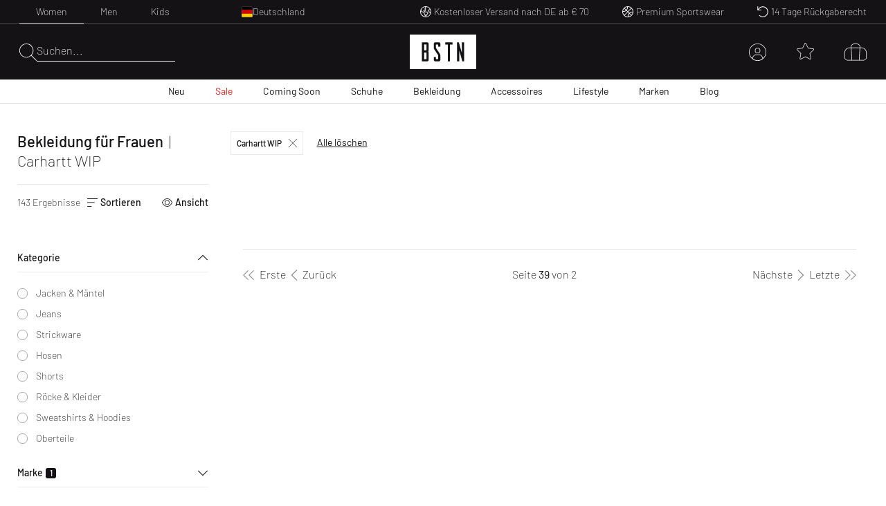

--- FILE ---
content_type: text/html; charset=utf-8
request_url: https://www.bstn.com/eu_de/women/apparel?brand=Carhartt+WIP&page=39
body_size: 57350
content:
<!DOCTYPE html><html lang="de-DE"><head><meta charSet="utf-8"/><meta name="viewport" content="width=device-width, initial-scale=1"/><meta name="description" content="Exclusive Sneaker and Premium Streetwear | Nike. Jordan. Adidas. Stone Island. Polo Ralph Lauren. The North Face. | Worldwide shipping."/><meta name="keywords" content="bstn, store, shop, basketball, premium, streetwear, sportswear, art, streetstyle, sneaker, apparel, limited, beastin, nike, jordan, the north face, stone island"/><link rel="apple-touch-icon" sizes="180x180" href="/manifest/favicon/apple-touch-icon.png"/><link rel="icon" type="image/png" sizes="16x16" href="/manifest/favicon/favicon-16x16.png"/><link rel="icon" type="image/png" sizes="32x32" href="/manifest/favicon/favicon-32x32.png"/><link rel="manifest" href="/manifest/manifest.json" crossorigin="use-credentials"/><meta name="theme-color" content="#ffffff"/><link rel="canonical" href="https://www.bstn.com/eu_de/women/apparel"/><link rel="preload" as="image" imageSrcSet="https://media.bstn.com/amasty/ampromobanners/banner_61_NewArrivals_5_1.webp?w=828&amp;q=75 1x, https://media.bstn.com/amasty/ampromobanners/banner_61_NewArrivals_5_1.webp?w=1920&amp;q=75 2x" fetchpriority="high"/><link rel="preload" as="image" imageSrcSet="https://media.bstn.com/amasty/ampromobanners/banner_77_12_251201_BSTN_Sale_Navi_Banner_1.webp?w=828&amp;q=75 1x, https://media.bstn.com/amasty/ampromobanners/banner_77_12_251201_BSTN_Sale_Navi_Banner_1.webp?w=1920&amp;q=75 2x" fetchpriority="high"/><link rel="preload" as="image" imageSrcSet="https://media.bstn.com/amasty/ampromobanners/banner_62_Footwear_21_1.webp?w=828&amp;q=75 1x, https://media.bstn.com/amasty/ampromobanners/banner_62_Footwear_21_1.webp?w=1920&amp;q=75 2x" fetchpriority="high"/><link rel="preload" as="image" imageSrcSet="https://media.bstn.com/amasty/ampromobanners/banner_63_Apparel_6_1.webp?w=828&amp;q=75 1x, https://media.bstn.com/amasty/ampromobanners/banner_63_Apparel_6_1.webp?w=1920&amp;q=75 2x" fetchpriority="high"/><link rel="preload" as="image" imageSrcSet="https://media.bstn.com/amasty/ampromobanners/banner_64_Accessories_4__1.webp?w=828&amp;q=75 1x, https://media.bstn.com/amasty/ampromobanners/banner_64_Accessories_4__1.webp?w=1920&amp;q=75 2x" fetchpriority="high"/><link rel="preload" as="image" imageSrcSet="https://media.bstn.com/amasty/ampromobanners/banner_335_Lifestyle_5_1.webp?w=828&amp;q=75 1x, https://media.bstn.com/amasty/ampromobanners/banner_335_Lifestyle_5_1.webp?w=1920&amp;q=75 2x" fetchpriority="high"/><link rel="preload" as="image" imageSrcSet="https://media.bstn.com/amasty/ampromobanners/banner_78_Brands_5_1.webp?w=828&amp;q=75 1x, https://media.bstn.com/amasty/ampromobanners/banner_78_Brands_5_1.webp?w=1920&amp;q=75 2x" fetchpriority="high"/><link rel="preload" as="image" imageSrcSet="https://media.bstn.com/amasty/ampromobanners/banner_79_Blog_53_1.webp?w=828&amp;q=75 1x, https://media.bstn.com/amasty/ampromobanners/banner_79_Blog_53_1.webp?w=1920&amp;q=75 2x" fetchpriority="high"/><link rel="preload" as="image" imageSrcSet="https://media.bstn.com/amasty/ampromobanners/banner_61_NewArrivals_5_1.webp?w=384&amp;q=75 1x, https://media.bstn.com/amasty/ampromobanners/banner_61_NewArrivals_5_1.webp?w=640&amp;q=75 2x" fetchpriority="high"/><link rel="preload" as="image" imageSrcSet="https://media.bstn.com/amasty/ampromobanners/banner_77_12_251201_BSTN_Sale_Navi_Banner_1.webp?w=384&amp;q=75 1x, https://media.bstn.com/amasty/ampromobanners/banner_77_12_251201_BSTN_Sale_Navi_Banner_1.webp?w=640&amp;q=75 2x" fetchpriority="high"/><link rel="preload" as="image" imageSrcSet="https://media.bstn.com/amasty/ampromobanners/banner_62_Footwear_21_1.webp?w=384&amp;q=75 1x, https://media.bstn.com/amasty/ampromobanners/banner_62_Footwear_21_1.webp?w=640&amp;q=75 2x" fetchpriority="high"/><link rel="preload" as="image" imageSrcSet="https://media.bstn.com/amasty/ampromobanners/banner_63_Apparel_6_1.webp?w=384&amp;q=75 1x, https://media.bstn.com/amasty/ampromobanners/banner_63_Apparel_6_1.webp?w=640&amp;q=75 2x" fetchpriority="high"/><link rel="preload" as="image" imageSrcSet="https://media.bstn.com/amasty/ampromobanners/banner_64_Accessories_4__1.webp?w=384&amp;q=75 1x, https://media.bstn.com/amasty/ampromobanners/banner_64_Accessories_4__1.webp?w=640&amp;q=75 2x" fetchpriority="high"/><link rel="preload" as="image" imageSrcSet="https://media.bstn.com/amasty/ampromobanners/banner_335_Lifestyle_5_1.webp?w=384&amp;q=75 1x, https://media.bstn.com/amasty/ampromobanners/banner_335_Lifestyle_5_1.webp?w=640&amp;q=75 2x" fetchpriority="high"/><link rel="preload" as="image" imageSrcSet="https://media.bstn.com/amasty/ampromobanners/banner_78_Brands_5_1.webp?w=384&amp;q=75 1x, https://media.bstn.com/amasty/ampromobanners/banner_78_Brands_5_1.webp?w=640&amp;q=75 2x" fetchpriority="high"/><link rel="preload" as="image" imageSrcSet="https://media.bstn.com/amasty/ampromobanners/banner_79_Blog_53_1.webp?w=384&amp;q=75 1x, https://media.bstn.com/amasty/ampromobanners/banner_79_Blog_53_1.webp?w=640&amp;q=75 2x" fetchpriority="high"/><title>Women /// Apparel
 | BSTN Store</title><meta name="next-head-count" content="27"/><link data-next-font="" rel="preconnect" href="/" crossorigin="anonymous"/><link rel="preload" href="https://hpsa.bstn.com/_next/static/css/ab8a48cee679e945.css" as="style"/><link rel="stylesheet" href="https://hpsa.bstn.com/_next/static/css/ab8a48cee679e945.css" data-n-g=""/><link rel="preload" href="https://hpsa.bstn.com/_next/static/css/38aacd8e10570448.css" as="style"/><link rel="stylesheet" href="https://hpsa.bstn.com/_next/static/css/38aacd8e10570448.css" data-n-p=""/><noscript data-n-css=""></noscript><script defer="" nomodule="" src="https://hpsa.bstn.com/_next/static/chunks/polyfills-78c92fac7aa8fdd8.js"></script><script src="https://hpsa.bstn.com/_next/static/chunks/webpack-847de176964481e4.js" defer=""></script><script src="https://hpsa.bstn.com/_next/static/chunks/framework-56eb74ff06128874.js" defer=""></script><script src="https://hpsa.bstn.com/_next/static/chunks/main-1e234d7679d1852c.js" defer=""></script><script src="https://hpsa.bstn.com/_next/static/chunks/pages/_app-c69a8b7b6efa2d19.js" defer=""></script><script src="https://hpsa.bstn.com/_next/static/chunks/7653-e89bd73177ee04b6.js" defer=""></script><script src="https://hpsa.bstn.com/_next/static/chunks/3401-650f2c4fa111c43b.js" defer=""></script><script src="https://hpsa.bstn.com/_next/static/chunks/2129-161c81b0ba7be02e.js" defer=""></script><script src="https://hpsa.bstn.com/_next/static/chunks/8717-2325ef9c2b249ba1.js" defer=""></script><script src="https://hpsa.bstn.com/_next/static/chunks/4011-48761d85857e5ade.js" defer=""></script><script src="https://hpsa.bstn.com/_next/static/chunks/pages/%5Bgender%5D/%5Blevel2%5D-ba9dfe2c68842d0b.js" defer=""></script><script src="https://hpsa.bstn.com/_next/static/fRJNBJYU45DERIDdatBte/_buildManifest.js" defer=""></script><script src="https://hpsa.bstn.com/_next/static/fRJNBJYU45DERIDdatBte/_ssgManifest.js" defer=""></script><style id="__jsx-1328129973">#nprogress{pointer-events:none;}#nprogress .bar{background:#fff;position:fixed;z-index:9999;top:0;left:0;width:100%;height:2px;}#nprogress .peg{display:block;position:absolute;right:0px;width:100px;height:100%;box-shadow:0 0 10px #fff,0 0 5px #fff;opacity:1;-webkit-transform:rotate(3deg) translate(0px,-4px);-ms-transform:rotate(3deg) translate(0px,-4px);-webkit-transform:rotate(3deg) translate(0px,-4px);-ms-transform:rotate(3deg) translate(0px,-4px);transform:rotate(3deg) translate(0px,-4px);}#nprogress .spinner{display:"block";position:fixed;z-index:1031;top:15px;right:15px;}#nprogress .spinner-icon{width:18px;height:18px;box-sizing:border-box;border:solid 2px transparent;border-top-color:#fff;border-left-color:#fff;border-radius:50%;-webkit-animation:nprogresss-spinner 400ms linear infinite;-webkit-animation:nprogress-spinner 400ms linear infinite;animation:nprogress-spinner 400ms linear infinite;}.nprogress-custom-parent{overflow:hidden;position:relative;}.nprogress-custom-parent #nprogress .spinner,.nprogress-custom-parent #nprogress .bar{position:absolute;}@-webkit-keyframes nprogress-spinner{0%{-webkit-transform:rotate(0deg);}100%{-webkit-transform:rotate(360deg);}}@-webkit-keyframes nprogress-spinner{0%{-webkit-transform:rotate(0deg);-ms-transform:rotate(0deg);transform:rotate(0deg);}100%{-webkit-transform:rotate(360deg);-ms-transform:rotate(360deg);transform:rotate(360deg);}}@keyframes nprogress-spinner{0%{-webkit-transform:rotate(0deg);-ms-transform:rotate(0deg);transform:rotate(0deg);}100%{-webkit-transform:rotate(360deg);-ms-transform:rotate(360deg);transform:rotate(360deg);}}</style></head><body><div id="__next"><noscript><iframe src="https://www.googletagmanager.com/ns.html?id=GTM-PNCBCQM2" height="0" width="0" style="display:none;visibility:hidden"></iframe></noscript><div class="page-wrapper flex flex-col min-h-screen overflow-x-hidden bg-white"><div class="rnc__base top-0"><div class="rnc__notification-container--top-full"></div><div class="rnc__notification-container--bottom-full"></div><div class="rnc__notification-container--top-left"></div><div class="rnc__notification-container--top-right"></div><div class="rnc__notification-container--bottom-left"></div><div class="rnc__notification-container--bottom-right"></div><div class="rnc__notification-container--top-center"></div><div class="rnc__notification-container--center"><div class="rnc__util--flex-center"></div></div><div class="rnc__notification-container--bottom-center"></div></div><button class="fixed z-[300] top-0 left-0 w-screen h-full cursor-default bg-black bg-opacity-25 opacity-0 pointer-events-none duration-150" aria-label="Close Search" type="button"></button><div class="fixed w-[585px] max-w-full h-full top-0 right-0 bg-white flex flex-col z-[310] overflow-y-auto duration-300 translate-x-full"><div class="relative"><svg width="15" height="15" viewBox="0 0 20 19.992" fill="black" name="Close" title="Close" class="cursor-pointer absolute right-4 sm:right-8 top-6"><path d="M19.854,115.186a.5.5,0,1,1-.707.707L10,106.749.856,115.892a.5.5,0,0,1-.707-.707l9.143-9.142L.147,96.9a.5.5,0,0,1,.707-.707L10,105.337l9.143-9.143a.5.5,0,0,1,.707.707l-9.143,9.142Z" transform="translate(0 -96.047)"></path></svg><div class="py-4 sm:px-4 text-black"><div class="p-[24px] gap-[30px] flex flex-col items-center" data-testid="empty-cart"><svg width="96" height="52" xmlns="http://www.w3.org/2000/svg" viewBox="0 0 412.96 215.35" fill="currentColor" name="LogoBstn" title="logoBstn"><g id="Ebene_2" data-name="Ebene 2"><g id="Ebene_1-2" data-name="Ebene 1"><rect fill="currentColor" x="89.2" y="61.98" width="14.59" height="36.24"></rect><path fill="currentColor" d="M0,0V215.35H413V0ZM117.41,96.53a17,17,0,0,1-.72,4.12,9.6,9.6,0,0,1-2.54,4.1c1.66,1.35,3,3.76,3.26,8v43.52c0,4.32-1.4,7.45-4.18,9.32a9.78,9.78,0,0,1-5.37,1.58H75.6V48.13h32a9.09,9.09,0,0,1,7.1,3.16A11.31,11.31,0,0,1,117.41,59ZM190.21,75l-13.6,0V62H162.52v20.9c1.11,1.74,6.56,10.07,24.62,37.51a18,18,0,0,1,3.07,9.88v26a11.53,11.53,0,0,1-2.62,7.72,9,9,0,0,1-7.15,3.18H158.81a9.22,9.22,0,0,1-7.12-3.15,11.18,11.18,0,0,1-2.78-7.75V140.53l13.61-.13v13h14.09V129.19C175.19,127,167,114.44,152.28,91.9a18.2,18.2,0,0,1-3.37-10.16V59a11.31,11.31,0,0,1,2.71-7.74,9,9,0,0,1,7.07-3.16h21.63a9.22,9.22,0,0,1,7.12,3.16,11,11,0,0,1,2.77,7.6Zm75.36-13H250V167.22H236.4V62H220.7V48.13h44.87Zm71.79,105.24H327.09L307.24,97.67v69.55H294V48.13H304.8l19.45,68v-68h13.11Z"></path><rect fill="currentColor" x="89.2" y="112.07" width="14.59" height="41.31"></rect></g></g></svg><p class="Paragraph_lg__0TU07 Paragraph_paragraph__uxXGA font-light m-0 p-0 "><span class="font-normal uppercase">Dein Warenkorb ist leer</span></p></div></div></div></div><header class="hidden -translate-y-full lg:hidden fixed top-0 left-0 right-0 duration-150 z-[13] h-[60px]
                    bg-primary text-white justify-center items-center
                "><div class="flex justify-between items-center h-full px-[15px] sm:px-8 lg:px-7 2xl:px-12 w-full max-w-screen-3xl mx-auto"><div class="flex space-x-6 items-center relative z-10"><div class="flex gap-6" data-testid="header-left-actions"><div class="lg:hidden"><svg width="24" height="24" xmlns="http://www.w3.org/2000/svg" viewBox="0 0 23.297 17" fill="currentColor" name="MobileMenu" class="hover:scale-75 duration-500 cursor-pointer" title="Open Menu"><path d="M0 .453A.453.453 0 01.453 0H17.73s.453.2.453.453a.454.454 0 01-.453.453H.453A.453.453 0 010 .453zM0 8.5a.454.454 0 01.453-.453l22.391.14a.453.453 0 110 .906L.453 8.953A.454.454 0 010 8.5zM18.183 17H.453a.453.453 0 010-.906h17.73a.453.453 0 010 .906z"></path></svg></div><button class="flex items-center text-left gap-2 group outline-0 cursor-pointer" title="Search" type="button"><svg xmlns="http://www.w3.org/2000/svg" width="25px" height="25" viewBox="0 0 25 25.004" name="Search" aria-label="Search" fill="currentColor"><path id="magnifying-glass-thin" d="M24.891,24.335l-7.286-7.286A10.18,10.18,0,0,0,10.114,0a10.158,10.158,0,1,0,6.9,17.6L24.3,24.89a.608.608,0,0,0,.273.114.474.474,0,0,0,.276-.114A.362.362,0,0,0,24.891,24.335Zm-14.778-4.8a9.376,9.376,0,1,1,9.376-9.376A9.386,9.386,0,0,1,10.114,19.534Z" transform="translate(0)"></path></svg></button></div><a data-testid="custom-link" aria-label="Logo" href="/de-DE/eu_de"><svg width="96" height="50" xmlns="http://www.w3.org/2000/svg" viewBox="0 0 412.96 215.35" fill="currentColor" name="LogoBstn" title="logoBstn" class="Logo_logo__5xyYV Logo_transparent__3a4eo h-[35px] hidden lg:block"><g id="Ebene_2" data-name="Ebene 2"><g id="Ebene_1-2" data-name="Ebene 1"><rect fill="currentColor" x="89.2" y="61.98" width="14.59" height="36.24"></rect><path fill="currentColor" d="M0,0V215.35H413V0ZM117.41,96.53a17,17,0,0,1-.72,4.12,9.6,9.6,0,0,1-2.54,4.1c1.66,1.35,3,3.76,3.26,8v43.52c0,4.32-1.4,7.45-4.18,9.32a9.78,9.78,0,0,1-5.37,1.58H75.6V48.13h32a9.09,9.09,0,0,1,7.1,3.16A11.31,11.31,0,0,1,117.41,59ZM190.21,75l-13.6,0V62H162.52v20.9c1.11,1.74,6.56,10.07,24.62,37.51a18,18,0,0,1,3.07,9.88v26a11.53,11.53,0,0,1-2.62,7.72,9,9,0,0,1-7.15,3.18H158.81a9.22,9.22,0,0,1-7.12-3.15,11.18,11.18,0,0,1-2.78-7.75V140.53l13.61-.13v13h14.09V129.19C175.19,127,167,114.44,152.28,91.9a18.2,18.2,0,0,1-3.37-10.16V59a11.31,11.31,0,0,1,2.71-7.74,9,9,0,0,1,7.07-3.16h21.63a9.22,9.22,0,0,1,7.12,3.16,11,11,0,0,1,2.77,7.6Zm75.36-13H250V167.22H236.4V62H220.7V48.13h44.87Zm71.79,105.24H327.09L307.24,97.67v69.55H294V48.13H304.8l19.45,68v-68h13.11Z"></path><rect fill="currentColor" x="89.2" y="112.07" width="14.59" height="41.31"></rect></g></g></svg></a></div><div class="flex lg:hidden absolute left-1/2 -translate-x-1/2"><a data-testid="custom-link" aria-label="Logo" href="/de-DE/eu_de"><svg width="96" height="50" xmlns="http://www.w3.org/2000/svg" viewBox="0 0 412.96 215.35" fill="currentColor" name="LogoBstn" title="logoBstn" class="Logo_logo__5xyYV Logo_transparent__3a4eo h-[35px]"><g id="Ebene_2" data-name="Ebene 2"><g id="Ebene_1-2" data-name="Ebene 1"><rect fill="currentColor" x="89.2" y="61.98" width="14.59" height="36.24"></rect><path fill="currentColor" d="M0,0V215.35H413V0ZM117.41,96.53a17,17,0,0,1-.72,4.12,9.6,9.6,0,0,1-2.54,4.1c1.66,1.35,3,3.76,3.26,8v43.52c0,4.32-1.4,7.45-4.18,9.32a9.78,9.78,0,0,1-5.37,1.58H75.6V48.13h32a9.09,9.09,0,0,1,7.1,3.16A11.31,11.31,0,0,1,117.41,59ZM190.21,75l-13.6,0V62H162.52v20.9c1.11,1.74,6.56,10.07,24.62,37.51a18,18,0,0,1,3.07,9.88v26a11.53,11.53,0,0,1-2.62,7.72,9,9,0,0,1-7.15,3.18H158.81a9.22,9.22,0,0,1-7.12-3.15,11.18,11.18,0,0,1-2.78-7.75V140.53l13.61-.13v13h14.09V129.19C175.19,127,167,114.44,152.28,91.9a18.2,18.2,0,0,1-3.37-10.16V59a11.31,11.31,0,0,1,2.71-7.74,9,9,0,0,1,7.07-3.16h21.63a9.22,9.22,0,0,1,7.12,3.16,11,11,0,0,1,2.77,7.6Zm75.36-13H250V167.22H236.4V62H220.7V48.13h44.87Zm71.79,105.24H327.09L307.24,97.67v69.55H294V48.13H304.8l19.45,68v-68h13.11Z"></path><rect fill="currentColor" x="89.2" y="112.07" width="14.59" height="41.31"></rect></g></g></svg></a></div><ul class="justify-center h-full text-white absolute inset-0 hidden lg:flex" data-testid="nav-menu"><li class="group/item"><a data-testid="custom-link" class="text-sm h-full flex flex-col justify-center px-[14px] relative group/link whitespace-nowrap px-[6px] xl:px-[14px] " role="menuitem" href="https://www.bstn.com/eu_de/women/new-arrivals">Neu<div class=" h-px bg-current duration-300 opacity-0 translate-y-2 group-hover/link:translate-y-0 group-hover/link:opacity-100 "></div></a><div class="
                            opacity-0 pointer-events-none  
                            absolute top-full right-0 left-0 z-[110] 
                            bg-white text-primary border-t border-gray-300 shadow-[2px_3px_2px_0px_rgba(0,0,0,0.15)] py-[30px]
                        "><div class="px-[30px] max-w-screen-3xl mx-auto flex justify-between"><div class=""><a data-testid="custom-link" class="uppercase hover:underline mb-[15px] inline-flex" aria-label="Alle Neuheiten" href="https://www.bstn.com/eu_de/women/new-arrivals">Alle Neuheiten</a><ul><li><a data-testid="custom-link" class="font-extralight text-sm leading-[22px] hover:underline inline-flex py-[5px]" role="treeitem" href="https://www.bstn.com/eu_de/women/new-arrivals?categories=Women~New%20Arrivals&amp;created_timestamp=1W">Neuheiten der Woche</a></li><li><a data-testid="custom-link" class="font-extralight text-sm leading-[22px] hover:underline inline-flex py-[5px]" role="treeitem" href="https://www.bstn.com/eu_de/women/new-arrivals?categories=Women~New%20Arrivals&amp;created_timestamp=1M">Neuheiten des Monats</a></li><li><a data-testid="custom-link" class="font-extralight text-sm leading-[22px] hover:underline inline-flex py-[5px]" role="treeitem" href="https://www.bstn.com/eu_de/women/new-arrivals/footwear">Schuhe</a></li><li><a data-testid="custom-link" class="font-extralight text-sm leading-[22px] hover:underline inline-flex py-[5px]" role="treeitem" href="https://www.bstn.com/eu_de/women/new-arrivals/apparel">Bekleidung</a></li><li><a data-testid="custom-link" class="font-extralight text-sm leading-[22px] hover:underline inline-flex py-[5px]" role="treeitem" href="https://www.bstn.com/eu_de/women/new-arrivals/accessories">Accessoires</a></li><li><a data-testid="custom-link" class="font-extralight text-sm leading-[22px] hover:underline inline-flex py-[5px]" role="treeitem" href="https://www.bstn.com/eu_de/women/new-arrivals?categories=Women~New%20Arrivals~Lifestyle">Lifestyle</a></li></ul></div><div class="border-l border-gray-300 pl-[4%] ml-[4%]"><div class="uppercase mb-[18px]" aria-label="Premium-Neuheiten">Premium-Neuheiten</div><ul><li><a data-testid="custom-link" class="font-extralight text-sm leading-[22px] hover:underline inline-flex py-[5px]" role="treeitem" href="https://www.bstn.com/eu_de/women/all-products?categories=Women~All%20Products&amp;brand=Baum%20und%20Pferdgarten">Baum und Pferdgarten</a></li><li><a data-testid="custom-link" class="font-extralight text-sm leading-[22px] hover:underline inline-flex py-[5px]" role="treeitem" href="https://www.bstn.com/eu_de/women/all-products?categories=Women~All%20Products&amp;brand=Canada%20Goose">Canada Goose</a></li><li><a data-testid="custom-link" class="font-extralight text-sm leading-[22px] hover:underline inline-flex py-[5px]" role="treeitem" href="https://www.bstn.com/eu_de/women/brands/closed">CLOSED</a></li><li><a data-testid="custom-link" class="font-extralight text-sm leading-[22px] hover:underline inline-flex py-[5px]" role="treeitem" href="https://www.bstn.com/eu_de/women/all-products?categories=Women~All%20Products&amp;brand=Copenhagen%20Studios">Copenhagen Studios</a></li><li><a data-testid="custom-link" class="font-extralight text-sm leading-[22px] hover:underline inline-flex py-[5px]" role="treeitem" href="https://www.bstn.com/eu_de/women/brands/Diesel">Diesel</a></li><li><a data-testid="custom-link" class="font-extralight text-sm leading-[22px] hover:underline inline-flex py-[5px]" role="treeitem" href="https://www.bstn.com/eu_de/women/brands/moon-boot">Moon Boot</a></li><li><a data-testid="custom-link" class="font-extralight text-sm leading-[22px] hover:underline inline-flex py-[5px]" role="treeitem" href="https://www.bstn.com/eu_de/women/all-products?categories=Women~All%20Products&amp;brand=ROTATE%20Birger%20Christensen">ROTATE Birger Christensen</a></li><li><a data-testid="custom-link" class="font-extralight text-sm leading-[22px] hover:underline inline-flex py-[5px]" role="treeitem" href="https://www.bstn.com/eu_de/women/all-products?brand=Samsøe%20%26%20Samsøe">Samsøe &amp; Samsøe</a></li><li><a data-testid="custom-link" class="font-extralight text-sm leading-[22px] hover:underline inline-flex py-[5px]" role="treeitem" href="https://www.bstn.com/eu_de/women/all-products?categories=Women~All%20Products&amp;brand=UGG">UGG</a></li></ul></div><div class="border-l border-gray-300 pl-[4%] ml-[4%]"><div class="uppercase mb-[18px]" aria-label="Neu bei BSTN">Neu bei BSTN</div><ul><li><a data-testid="custom-link" class="font-extralight text-sm leading-[22px] hover:underline inline-flex py-[5px]" role="treeitem" href="https://www.bstn.com/eu_de/women/all-products?categories=Women~All%20Products&amp;brand=Arc´teryx">Arc&#x27;teryx</a></li><li><a data-testid="custom-link" class="font-extralight text-sm leading-[22px] hover:underline inline-flex py-[5px]" role="treeitem" href="https://www.bstn.com/eu_de/women/all-products?categories=Women~All%20Products&amp;brand=Alessi">Alessi</a></li><li><a data-testid="custom-link" class="font-extralight text-sm leading-[22px] hover:underline inline-flex py-[5px]" role="treeitem" href="https://www.bstn.com/eu_de/women/all-products?categories=Women~All%20Products&amp;brand=Baobab">Baobab</a></li><li><a data-testid="custom-link" class="font-extralight text-sm leading-[22px] hover:underline inline-flex py-[5px]" role="treeitem" href="https://www.bstn.com/eu_de/women/all-products?categories=Women~All%20Products&amp;brand=Dr.%20Barbara%20Sturm">Dr. Barbara Sturm</a></li><li><a data-testid="custom-link" class="font-extralight text-sm leading-[22px] hover:underline inline-flex py-[5px]" role="treeitem" href="https://www.bstn.com/eu_de/women/all-products?categories=Women~All%20Products&amp;brand=FLOYD">FLOYD</a></li><li><a data-testid="custom-link" class="font-extralight text-sm leading-[22px] hover:underline inline-flex py-[5px]" role="treeitem" href="https://www.bstn.com/eu_de/women/all-products?categories=Women~All%20Products&amp;brand=G%20H%20Bass">G H Bass</a></li><li><a data-testid="custom-link" class="font-extralight text-sm leading-[22px] hover:underline inline-flex py-[5px]" role="treeitem" href="https://www.bstn.com/eu_de/women/all-products?categories=Women~All%20products&amp;brand=Naked%20Wolfe">Naked Wolfe</a></li><li><a data-testid="custom-link" class="font-extralight text-sm leading-[22px] hover:underline inline-flex py-[5px]" role="treeitem" href="https://www.bstn.com/eu_de/women/all-products?categories=Women~All%20Products&amp;brand=Tom%20Dixon%20Studio">Tom Dixon Studio</a></li><li><a data-testid="custom-link" class="font-extralight text-sm leading-[22px] hover:underline inline-flex py-[5px]" role="treeitem" href="https://www.bstn.com/eu_de/women/all-products?categories=Women~All%20Products&amp;brand=WRSTBHVR">WRSTBHVR</a></li></ul></div><div class="border-l border-gray-300 pl-[4%] ml-[4%]"><div class="uppercase mb-[18px]" aria-label="Einkaufen nach">Einkaufen nach</div><ul><li><a data-testid="custom-link" class="font-extralight text-sm leading-[22px] hover:underline inline-flex py-[5px]" role="treeitem" href="https://www.bstn.com/eu_de/women/all-products?categories=Women~All%20Products&amp;bstn_collection=Hot%20Deals%20-%20Limited%20Offer">Hot Deals</a></li><li><a data-testid="custom-link" class="font-extralight text-sm leading-[22px] hover:underline inline-flex py-[5px]" role="treeitem" href="https://www.bstn.com/eu_de/women/all-products?categories=Women~All%20Products&amp;bstn_collection=LAST%20SIZES%20SALE">Last Sizes Sale</a></li><li><a data-testid="custom-link" class="font-extralight text-sm leading-[22px] hover:underline inline-flex py-[5px]" role="treeitem" href="https://www.bstn.com/eu_de/women/all-products?categories=Women~All%20Products&amp;bstn_collection=CASUAL%20LOOKS">Casual Looks</a></li><li><a data-testid="custom-link" class="font-extralight text-sm leading-[22px] hover:underline inline-flex py-[5px]" role="treeitem" href="https://www.bstn.com/eu_de/women/all-products?categories=Women~All%20Products&amp;bstn_collection=DENIM%20ALL%20OVER">Denim All Over</a></li><li><a data-testid="custom-link" class="font-extralight text-sm leading-[22px] hover:underline inline-flex py-[5px]" role="treeitem" href="https://www.bstn.com/eu_de/women/all-products?categories=Women~All%20Products&amp;bstn_collection=MESH%20RUNNER">Mesh Runner</a></li><li><a data-testid="custom-link" class="font-extralight text-sm leading-[22px] hover:underline inline-flex py-[5px]" role="treeitem" href="https://www.bstn.com/eu_de/women/all-products?categories=Women~All%20Products&amp;bstn_collection=OUTDOOR%20ESSENTIALS">Outdoor Essentials</a></li><li><a data-testid="custom-link" class="font-extralight text-sm leading-[22px] hover:underline inline-flex py-[5px]" role="treeitem" href="https://www.bstn.com/eu_de/women/all-products?categories=Women~All%20Products&amp;bstn_collection=SCANDINAVIAN%3A%20ESSENTIALS">Scandinavian Brands</a></li><li><a data-testid="custom-link" class="font-extralight text-sm leading-[22px] hover:underline inline-flex py-[5px]" role="treeitem" href="https://www.bstn.com/eu_de/women/all-products?categories=Women~All%20Products&amp;bstn_collection=WORKWEAR%20STYLES">Workwear Styles</a></li></ul></div><div class="max-w-[300px] pl-[8%] min-[1600px]:max-w-[480px]"><a data-testid="custom-link" class="hover:underline group/image max-w-[250px] block" href="https://www.bstn.com/eu_de/women/all-products?categories=Women~All%20Products~Footwear&amp;brand=Axel%20Arigato&amp;itm_source=Homepage&amp;itm_campaign=WMNSAXELARIGATO311225&amp;itm_medium=Navigation"><img alt="AXEL ARIGATO" fetchpriority="high" width="751" height="589" decoding="async" data-nimg="1" class="mb-2 group-hover/image:scale-[1.02] duration-200" style="color:transparent" srcSet="https://media.bstn.com/amasty/ampromobanners/banner_61_NewArrivals_5_1.webp?w=828&amp;q=75 1x, https://media.bstn.com/amasty/ampromobanners/banner_61_NewArrivals_5_1.webp?w=1920&amp;q=75 2x" src="https://media.bstn.com/amasty/ampromobanners/banner_61_NewArrivals_5_1.webp?w=1920&amp;q=75"/><span class="uppercase text-base leading-[22px]">AXEL ARIGATO</span></a></div></div></div></li><li class="group/item"><a data-testid="custom-link" class="text-sm h-full flex flex-col justify-center px-[14px] relative group/link whitespace-nowrap px-[6px] xl:px-[14px] text-red" role="menuitem" href="https://www.bstn.com/eu_de/women/sale">Sale<div class=" h-px bg-current duration-300 opacity-0 translate-y-2 group-hover/link:translate-y-0 group-hover/link:opacity-100 "></div></a><div class="
                            opacity-0 pointer-events-none  
                            absolute top-full right-0 left-0 z-[110] 
                            bg-white text-primary border-t border-gray-300 shadow-[2px_3px_2px_0px_rgba(0,0,0,0.15)] py-[30px]
                        "><div class="px-[30px] max-w-screen-3xl mx-auto flex justify-between"><div class=""><a data-testid="custom-link" class="uppercase hover:underline mb-[15px] inline-flex" aria-label="Alles entdecken" href="https://www.bstn.com/eu_de/women/sale">Alles entdecken</a><ul><li><a data-testid="custom-link" class="font-extralight text-sm leading-[22px] hover:underline inline-flex py-[5px]" role="treeitem" href="https://www.bstn.com/eu_de/women/all-products?categories=Women~All%20Products&amp;bstn_collection=Hot%20Deals%20-%20Limited%20Offer">Hot Deals</a></li><li><a data-testid="custom-link" class="font-extralight text-sm leading-[22px] hover:underline inline-flex py-[5px]" role="treeitem" href="https://www.bstn.com/eu_de/women/all-products?categories=Women~All%20Products&amp;bstn_collection=LAST%20SIZES%20SALE">Last Sizes Sale</a></li><li><a data-testid="custom-link" class="font-extralight text-sm leading-[22px] hover:underline inline-flex py-[5px]" role="treeitem" href="https://www.bstn.com/eu_de/women/sale?categories=Women~Sale&amp;brand=AGOLDE~Autry%20Action%20Shoes~Axel%20Arigato~Barbour~CLOSED~Copenhagen%20Studios~Fiorucci~Ganni~Heron%20Preston~Ksubi~Les%20Tien~MISBHV~Pendleton~Re%2FDone~Samsøe%20%26%20Samsøe~Yume%20Yume~Won%20Hundred~Stine%20Goya~Suicoke~Stand%20Studio&amp;itm_source=Homepage&amp;itm_campaign=PremiumSale10082023WMNS&amp;itm_medium=NavigationURL">Premium Sale</a></li><li><a data-testid="custom-link" class="font-extralight text-sm leading-[22px] hover:underline inline-flex py-[5px]" role="treeitem" href="https://www.bstn.com/eu_de/women/sale/footwear">Footwear Sale</a></li><li><a data-testid="custom-link" class="font-extralight text-sm leading-[22px] hover:underline inline-flex py-[5px]" role="treeitem" href="https://www.bstn.com/eu_de/women/sale/apparel">Apparel Sale</a></li><li><a data-testid="custom-link" class="font-extralight text-sm leading-[22px] hover:underline inline-flex py-[5px]" role="treeitem" href="https://www.bstn.com/eu_de/women/sale/accessories">Accessories Sale</a></li><li><a data-testid="custom-link" class="font-extralight text-sm leading-[22px] hover:underline inline-flex py-[5px]" role="treeitem" href="https://www.bstn.com/eu_de/women/sale?categories=Women~Sale~Lifestyle">Lifestyle Sale</a></li></ul></div><div class="border-l border-gray-300 pl-[4%] ml-[4%]"><div class="uppercase mb-[18px]" aria-label="Top brands on sale">Top brands on sale</div><ul><li><a data-testid="custom-link" class="font-extralight text-sm leading-[22px] hover:underline inline-flex py-[5px]" role="treeitem" href="https://www.bstn.com/eu_de/women/sale?categories=Women~Sale&amp;brand=AGOLDE">AGOLDE</a></li><li><a data-testid="custom-link" class="font-extralight text-sm leading-[22px] hover:underline inline-flex py-[5px]" role="treeitem" href="https://www.bstn.com/eu_de/women/sale?categories=Women~Sale&amp;brand=Baum%20und%20Pferdgarten">Baum und Pferdgarten</a></li><li><a data-testid="custom-link" class="font-extralight text-sm leading-[22px] hover:underline inline-flex py-[5px]" role="treeitem" href="https://www.bstn.com/eu_de/women/sale?categories=Women~Sale&amp;brand=CLOSED">CLOSED</a></li><li><a data-testid="custom-link" class="font-extralight text-sm leading-[22px] hover:underline inline-flex py-[5px]" role="treeitem" href="https://www.bstn.com/eu_de/women/sale?categories=Women~Sale&amp;brand=Daily%20Paper">Daily Paper</a></li><li><a data-testid="custom-link" class="font-extralight text-sm leading-[22px] hover:underline inline-flex py-[5px]" role="treeitem" href="https://www.bstn.com/eu_de/women/sale?categories=Women~Sale&amp;brand=Ganni">Ganni</a></li><li><a data-testid="custom-link" class="font-extralight text-sm leading-[22px] hover:underline inline-flex py-[5px]" role="treeitem" href="https://www.bstn.com/eu_de/women/sale?categories=Women~Sale&amp;brand=Juicy%20Couture">Juicy Couture</a></li><li><a data-testid="custom-link" class="font-extralight text-sm leading-[22px] hover:underline inline-flex py-[5px]" role="treeitem" href="https://www.bstn.com/eu_de/women/sale?categories=Women~Sale&amp;brand=Samsøe%20%26%20Samsøe">Samsøe &amp; Samsøe</a></li><li><a data-testid="custom-link" class="font-extralight text-sm leading-[22px] hover:underline inline-flex py-[5px]" role="treeitem" href="https://www.bstn.com/eu_de/women/sale?categories=Women~Sale&amp;brand=Sporty%20%26%20Rich">Sporty &amp; Rich</a></li><li><a data-testid="custom-link" class="font-extralight text-sm leading-[22px] hover:underline inline-flex py-[5px]" role="treeitem" href="https://www.bstn.com/eu_de/women/sale?categories=Women~Sale&amp;brand=Won%20Hundred">Won Hundred</a></li></ul></div><div class="border-l border-gray-300 pl-[4%] ml-[4%]"><div class="uppercase mb-[18px]" aria-label="Markdown">Markdown</div><ul><li><a data-testid="custom-link" class="font-extralight text-sm leading-[22px] hover:underline inline-flex py-[5px]" role="treeitem" href="https://www.bstn.com/eu_de/women/sale?categories=Women~Sale&amp;sale=up%20to%2030%25">Bis 30%</a></li><li><a data-testid="custom-link" class="font-extralight text-sm leading-[22px] hover:underline inline-flex py-[5px]" role="treeitem" href="https://www.bstn.com/eu_de/women/sale?categories=Women~Sale&amp;sale=30%25%20-%2050%25">30% - 50%</a></li><li><a data-testid="custom-link" class="font-extralight text-sm leading-[22px] hover:underline inline-flex py-[5px]" role="treeitem" href="https://www.bstn.com/eu_de/women/sale?categories=Women~Sale&amp;sale=50%25%20-%2070%25">50% - 70%</a></li><li><a data-testid="custom-link" class="font-extralight text-sm leading-[22px] hover:underline inline-flex py-[5px]" role="treeitem" href="https://www.bstn.com/eu_de/women/sale?categories=Women~Sale&amp;sale=%2B70%25">+70%</a></li></ul></div><div class="max-w-[300px] pl-[8%] min-[1600px]:max-w-[480px]"><a data-testid="custom-link" class="hover:underline group/image max-w-[250px] block" href="https://www.bstn.com/eu_de/women/sale?categories=Women~Sale&amp;itm_campaign=SALEWMNS&amp;itm_medium=Navigation"><img alt="SALE" fetchpriority="high" width="751" height="589" decoding="async" data-nimg="1" class="mb-2 group-hover/image:scale-[1.02] duration-200" style="color:transparent" srcSet="https://media.bstn.com/amasty/ampromobanners/banner_77_12_251201_BSTN_Sale_Navi_Banner_1.webp?w=828&amp;q=75 1x, https://media.bstn.com/amasty/ampromobanners/banner_77_12_251201_BSTN_Sale_Navi_Banner_1.webp?w=1920&amp;q=75 2x" src="https://media.bstn.com/amasty/ampromobanners/banner_77_12_251201_BSTN_Sale_Navi_Banner_1.webp?w=1920&amp;q=75"/><span class="uppercase text-base leading-[22px]">SALE</span></a></div></div></div></li><li class="group/item"><a data-testid="custom-link" class="text-sm h-full flex flex-col justify-center px-[14px] relative group/link whitespace-nowrap px-[6px] xl:px-[14px] " role="menuitem" href="https://www.bstn.com/eu_de/women/upcoming">Coming Soon<div class=" h-px bg-current duration-300 opacity-0 translate-y-2 group-hover/link:translate-y-0 group-hover/link:opacity-100 "></div></a><div class="
                            opacity-0 pointer-events-none  
                            absolute top-full right-0 left-0 z-[110] 
                            bg-white text-primary border-t border-gray-300 shadow-[2px_3px_2px_0px_rgba(0,0,0,0.15)] py-[30px]
                        "><div class="px-[30px] max-w-screen-3xl mx-auto flex justify-center"><div class=""><a data-testid="custom-link" class="uppercase hover:underline mb-[15px] inline-flex" aria-label="Alles entdecken" href="https://www.bstn.com/eu_de/women/upcoming">Alles entdecken</a><ul><li><a data-testid="custom-link" class="font-extralight text-sm leading-[22px] hover:underline inline-flex py-[5px]" role="treeitem" href="https://www.bstn.com/eu_de/women/upcoming/footwear">Schuhe</a></li><li><a data-testid="custom-link" class="font-extralight text-sm leading-[22px] hover:underline inline-flex py-[5px]" role="treeitem" href="https://www.bstn.com/eu_de/women/upcoming/apparel">Bekleidung</a></li><li><a data-testid="custom-link" class="font-extralight text-sm leading-[22px] hover:underline inline-flex py-[5px]" role="treeitem" href="https://www.bstn.com/eu_de/women/upcoming/accessories">Accessoires</a></li><li><a data-testid="custom-link" class="font-extralight text-sm leading-[22px] hover:underline inline-flex py-[5px]" role="treeitem" href="https://www.bstn.com/eu_de/women/upcoming?categories=Women~Upcoming~Lifestyle">Lifestyle</a></li></ul></div><div class="border-l border-gray-300 pl-[4%] ml-[4%]"><a data-testid="custom-link" class="uppercase hover:underline mb-[15px] inline-flex" aria-label="Offene Raffles" href="https://www.bstn.com/eu_de/women/upcoming?categories=Women~Upcoming&amp;raffle_is_active=Yes">Offene Raffles</a><ul><li><a data-testid="custom-link" class="font-extralight text-sm leading-[22px] hover:underline inline-flex py-[5px]" role="treeitem" href="https://www.bstn.com/eu_de/women/upcoming?categories=Women~Upcoming&amp;raffle=yes&amp;raffle_is_active=No">Beendete Raffles</a></li></ul></div><div class="max-w-[300px] pl-[8%] min-[1600px]:max-w-[480px]"><a data-testid="custom-link" class="hover:underline group/image max-w-[250px] block" href="/eu_de/women/apparel?brand=Carhartt%20WIP&amp;page=39#"><span class="uppercase text-base leading-[22px]"></span></a></div></div></div></li><li class="group/item"><a data-testid="custom-link" class="text-sm h-full flex flex-col justify-center px-[14px] relative group/link whitespace-nowrap px-[6px] xl:px-[14px] " role="menuitem" href="https://www.bstn.com/eu_de/women/footwear">Schuhe<div class=" h-px bg-current duration-300 opacity-0 translate-y-2 group-hover/link:translate-y-0 group-hover/link:opacity-100 "></div></a><div class="
                            opacity-0 pointer-events-none  
                            absolute top-full right-0 left-0 z-[110] 
                            bg-white text-primary border-t border-gray-300 shadow-[2px_3px_2px_0px_rgba(0,0,0,0.15)] py-[30px]
                        "><div class="px-[30px] max-w-screen-3xl mx-auto flex justify-between"><div class=""><a data-testid="custom-link" class="uppercase hover:underline mb-[15px] inline-flex" aria-label="Alles entdecken" href="https://www.bstn.com/eu_de/women/footwear">Alles entdecken</a><ul><li><a data-testid="custom-link" class="font-extralight text-sm leading-[22px] hover:underline inline-flex py-[5px]" role="treeitem" href="https://www.bstn.com/eu_de/women/footwear/sneakers">Sneaker</a></li><li><a data-testid="custom-link" class="font-extralight text-sm leading-[22px] hover:underline inline-flex py-[5px]" role="treeitem" href="https://www.bstn.com/eu_de/women/footwear/casual-shoes">Schnürschuhe</a></li><li><a data-testid="custom-link" class="font-extralight text-sm leading-[22px] hover:underline inline-flex py-[5px]" role="treeitem" href="https://www.bstn.com/eu_de/women/footwear/sandals-slides">Sandalen &amp; Slides</a></li><li><a data-testid="custom-link" class="font-extralight text-sm leading-[22px] hover:underline inline-flex py-[5px]" role="treeitem" href="https://www.bstn.com/eu_de/women/footwear/boots">Stiefel</a></li></ul></div><div class="border-l border-gray-300 pl-[4%] ml-[4%]"><div class="uppercase mb-[18px]" aria-label="Top Sneakermarken">Top Sneakermarken</div><ul><li><a data-testid="custom-link" class="font-extralight text-sm leading-[22px] hover:underline inline-flex py-[5px]" role="treeitem" href="https://www.bstn.com/eu_de/women/all-products?categories=Women~All%20Products~Footwear&amp;brand=Adidas">Adidas</a></li><li><a data-testid="custom-link" class="font-extralight text-sm leading-[22px] hover:underline inline-flex py-[5px]" role="treeitem" href="https://www.bstn.com/eu_de/women/all-products?categories=Women~All%20Products~Footwear&amp;brand=asics">Asics</a></li><li><a data-testid="custom-link" class="font-extralight text-sm leading-[22px] hover:underline inline-flex py-[5px]" role="treeitem" href="https://www.bstn.com/eu_de/women/all-products?categories=Women~All%20Products~Footwear&amp;brand=Autry%20Action%20Shoes">Autry Action Shoes</a></li><li><a data-testid="custom-link" class="font-extralight text-sm leading-[22px] hover:underline inline-flex py-[5px]" role="treeitem" href="https://www.bstn.com/eu_de/women/brands/jordan?categories=Women~All%20Products~Footwear">Jordan</a></li><li><a data-testid="custom-link" class="font-extralight text-sm leading-[22px] hover:underline inline-flex py-[5px]" role="treeitem" href="https://www.bstn.com/eu_de/women/all-products?categories=Women~All%20Products&amp;brand=Mercer">Mercer</a></li><li><a data-testid="custom-link" class="font-extralight text-sm leading-[22px] hover:underline inline-flex py-[5px]" role="treeitem" href="https://www.bstn.com/eu_de/women/brands/nike?categories=Women~All%20Products~Footwear">Nike</a></li><li><a data-testid="custom-link" class="font-extralight text-sm leading-[22px] hover:underline inline-flex py-[5px]" role="treeitem" href="https://www.bstn.com/eu_de/women/brands/on">ON</a></li><li><a data-testid="custom-link" class="font-extralight text-sm leading-[22px] hover:underline inline-flex py-[5px]" role="treeitem" href="https://www.bstn.com/eu_de/women/all-products?categories=Women~All%20Products~Footwear&amp;brand=Salomon">Salomon</a></li></ul></div><div class="border-l border-gray-300 pl-[4%] ml-[4%]"><div class="uppercase mb-[18px]" aria-label="Top Schuhmarken">Top Schuhmarken</div><ul><li><a data-testid="custom-link" class="font-extralight text-sm leading-[22px] hover:underline inline-flex py-[5px]" role="treeitem" href="https://www.bstn.com/eu_de/women/footwear?brand=Adidas">Adidas</a></li><li><a data-testid="custom-link" class="font-extralight text-sm leading-[22px] hover:underline inline-flex py-[5px]" role="treeitem" href="https://www.bstn.com/eu_de/women/footwear?brand=Autry%20Action%20Shoes">Autry Action Shoes</a></li><li><a data-testid="custom-link" class="font-extralight text-sm leading-[22px] hover:underline inline-flex py-[5px]" role="treeitem" href="https://www.bstn.com/eu_de/women/all-products?categories=Women~All%20Products&amp;brand=Copenhagen%20Studios">Copenhagen Studios</a></li><li><a data-testid="custom-link" class="font-extralight text-sm leading-[22px] hover:underline inline-flex py-[5px]" role="treeitem" href="https://www.bstn.com/eu_de/women/all-products?categories=Women~All%20Products~Footwear&amp;brand=Ganni">Ganni</a></li><li><a data-testid="custom-link" class="font-extralight text-sm leading-[22px] hover:underline inline-flex py-[5px]" role="treeitem" href="https://www.bstn.com/eu_de/women/footwear?brand=Nike">Nike</a></li><li><a data-testid="custom-link" class="font-extralight text-sm leading-[22px] hover:underline inline-flex py-[5px]" role="treeitem" href="https://www.bstn.com/eu_de/women/footwear?brand=New Balance">New Balance</a></li><li><a data-testid="custom-link" class="font-extralight text-sm leading-[22px] hover:underline inline-flex py-[5px]" role="treeitem" href="https://www.bstn.com/eu_de/women/brands/on">ON</a></li><li><a data-testid="custom-link" class="font-extralight text-sm leading-[22px] hover:underline inline-flex py-[5px]" role="treeitem" href="https://www.bstn.com/eu_de/women/footwear?brand=UGG">UGG</a></li><li><a data-testid="custom-link" class="font-extralight text-sm leading-[22px] hover:underline inline-flex py-[5px]" role="treeitem" href="https://www.bstn.com/eu_de/women/footwear?brand=Veja">Veja</a></li></ul></div><div class="border-l border-gray-300 pl-[4%] ml-[4%]"><div class="uppercase mb-[18px]" aria-label="TOP STYLES">TOP STYLES</div><ul><li><a data-testid="custom-link" class="font-extralight text-sm leading-[22px] hover:underline inline-flex py-[5px]" role="treeitem" href="https://www.bstn.com/eu_de/women/collection/silhouettes/handballspezial">Adidas Handball Spezial</a></li><li><a data-testid="custom-link" class="font-extralight text-sm leading-[22px] hover:underline inline-flex py-[5px]" role="treeitem" href="https://www.bstn.com/eu_de/women/collection/silhouettes/samba">Adidas Samba</a></li><li><a data-testid="custom-link" class="font-extralight text-sm leading-[22px] hover:underline inline-flex py-[5px]" role="treeitem" href="https://www.bstn.com/eu_de/women/collection/silhouettes/AirJordan1">Air Jordan 1</a></li><li><a data-testid="custom-link" class="font-extralight text-sm leading-[22px] hover:underline inline-flex py-[5px]" role="treeitem" href="https://www.bstn.com/eu_de/women/collection/silhouettes/gel-nyc">Asics Gel NYC</a></li><li><a data-testid="custom-link" class="font-extralight text-sm leading-[22px] hover:underline inline-flex py-[5px]" role="treeitem" href="https://www.bstn.com/eu_de/women/collection/silhouettes/Medalist">Autry Medalist</a></li><li><a data-testid="custom-link" class="font-extralight text-sm leading-[22px] hover:underline inline-flex py-[5px]" role="treeitem" href="https://www.bstn.com/eu_de/women/collection/silhouettes/Boston">Birkenstock Boston</a></li><li><a data-testid="custom-link" class="font-extralight text-sm leading-[22px] hover:underline inline-flex py-[5px]" role="treeitem" href="https://www.bstn.com/eu_de/women/collection/silhouettes/AirForce1">Nike Air Force 1</a></li><li><a data-testid="custom-link" class="font-extralight text-sm leading-[22px] hover:underline inline-flex py-[5px]" role="treeitem" href="https://www.bstn.com/eu_de/women/collection/silhouettes/Dunk">Nike Dunk</a></li><li><a data-testid="custom-link" class="font-extralight text-sm leading-[22px] hover:underline inline-flex py-[5px]" role="treeitem" href="https://www.bstn.com/eu_de/women/collection/silhouettes/530">New Balance 530</a></li><li><a data-testid="custom-link" class="font-extralight text-sm leading-[22px] hover:underline inline-flex py-[5px]" role="treeitem" href="https://www.bstn.com/eu_de/women/all-products?categories=Women~All%20Products~Footwear&amp;brand=ON">On Running Cloud Series</a></li></ul></div><div class="max-w-[300px] pl-[8%] min-[1600px]:max-w-[480px]"><a data-testid="custom-link" class="hover:underline group/image max-w-[250px] block" href="https://www.bstn.com/eu_de/women/all-products?categories=Women~All%20Products&amp;brand=Autry%20Action%20Shoes&amp;itm_source=Homepage&amp;itm_campaign=WMNSAUTRYACTIONSHOES23012026&amp;itm_medium=Navigation"><img alt="AUTRY ACTION SHOES" fetchpriority="high" width="751" height="589" decoding="async" data-nimg="1" class="mb-2 group-hover/image:scale-[1.02] duration-200" style="color:transparent" srcSet="https://media.bstn.com/amasty/ampromobanners/banner_62_Footwear_21_1.webp?w=828&amp;q=75 1x, https://media.bstn.com/amasty/ampromobanners/banner_62_Footwear_21_1.webp?w=1920&amp;q=75 2x" src="https://media.bstn.com/amasty/ampromobanners/banner_62_Footwear_21_1.webp?w=1920&amp;q=75"/><span class="uppercase text-base leading-[22px]">AUTRY ACTION SHOES</span></a></div></div></div></li><li class="group/item"><a data-testid="custom-link" class="text-sm h-full flex flex-col justify-center px-[14px] relative group/link whitespace-nowrap px-[6px] xl:px-[14px] " role="menuitem" href="https://www.bstn.com/eu_de/women/apparel">Bekleidung<div class=" h-px bg-current duration-300 opacity-0 translate-y-2 group-hover/link:translate-y-0 group-hover/link:opacity-100 "></div></a><div class="
                            opacity-0 pointer-events-none  
                            absolute top-full right-0 left-0 z-[110] 
                            bg-white text-primary border-t border-gray-300 shadow-[2px_3px_2px_0px_rgba(0,0,0,0.15)] py-[30px]
                        "><div class="px-[30px] max-w-screen-3xl mx-auto flex justify-between"><div class=""><a data-testid="custom-link" class="uppercase hover:underline mb-[15px] inline-flex" aria-label="Alles entdecken" href="https://www.bstn.com/eu_de/women/apparel">Alles entdecken</a><ul><li><a data-testid="custom-link" class="font-extralight text-sm leading-[22px] hover:underline inline-flex py-[5px]" role="treeitem" href="https://www.bstn.com/eu_de/women/apparel/jackets-coats">Jacken, Mäntel &amp; Westen</a></li><li><a data-testid="custom-link" class="font-extralight text-sm leading-[22px] hover:underline inline-flex py-[5px]" role="treeitem" href="https://www.bstn.com/eu_de/women/apparel/vests">Westen</a></li><li><a data-testid="custom-link" class="font-extralight text-sm leading-[22px] hover:underline inline-flex py-[5px]" role="treeitem" href="https://www.bstn.com/eu_de/women/apparel/sweats">Sweatshirts &amp; Hoodies</a></li><li><a data-testid="custom-link" class="font-extralight text-sm leading-[22px] hover:underline inline-flex py-[5px]" role="treeitem" href="https://www.bstn.com/eu_de/women/apparel/knitwear">Strickware</a></li><li><a data-testid="custom-link" class="font-extralight text-sm leading-[22px] hover:underline inline-flex py-[5px]" role="treeitem" href="https://www.bstn.com/eu_de/women/apparel/tops">Oberteile</a></li><li><a data-testid="custom-link" class="font-extralight text-sm leading-[22px] hover:underline inline-flex py-[5px]" role="treeitem" href="https://www.bstn.com/eu_de/women/apparel/jeans">Jeans</a></li><li><a data-testid="custom-link" class="font-extralight text-sm leading-[22px] hover:underline inline-flex py-[5px]" role="treeitem" href="https://www.bstn.com/eu_de/women/apparel/pants">Hosen</a></li><li><a data-testid="custom-link" class="font-extralight text-sm leading-[22px] hover:underline inline-flex py-[5px]" role="treeitem" href="https://www.bstn.com/eu_de/women/apparel/sweatpants">Jogginghosen</a></li><li><a data-testid="custom-link" class="font-extralight text-sm leading-[22px] hover:underline inline-flex py-[5px]" role="treeitem" href="https://www.bstn.com/eu_de/women/apparel/tracksuits">Trainingsanzüge</a></li><li><a data-testid="custom-link" class="font-extralight text-sm leading-[22px] hover:underline inline-flex py-[5px]" role="treeitem" href="https://www.bstn.com/eu_de/women/apparel/skirts-dresses">Röcke &amp; Kleider</a></li><li><a data-testid="custom-link" class="font-extralight text-sm leading-[22px] hover:underline inline-flex py-[5px]" role="treeitem" href="https://www.bstn.com/eu_de/women/apparel/shorts">Shorts</a></li><li><a data-testid="custom-link" class="font-extralight text-sm leading-[22px] hover:underline inline-flex py-[5px]" role="treeitem" href="https://www.bstn.com/eu_de/women/apparel/sleep-underwear">Nacht- &amp; Unterwäsche</a></li></ul></div><div class="border-l border-gray-300 pl-[4%] ml-[4%]"><div class="uppercase mb-[18px]" aria-label="Top Kleidungsmarken">Top Kleidungsmarken</div><ul><li><a data-testid="custom-link" class="font-extralight text-sm leading-[22px] hover:underline inline-flex py-[5px]" role="treeitem" href="https://www.bstn.com/eu_de/women/apparel?categories=Women~Apparel&amp;brand=American%20Vintage">American Vintage</a></li><li><a data-testid="custom-link" class="font-extralight text-sm leading-[22px] hover:underline inline-flex py-[5px]" role="treeitem" href="https://www.bstn.com/eu_de/women/apparel?brand=Carhartt%20WIP">Carhartt WIP</a></li><li><a data-testid="custom-link" class="font-extralight text-sm leading-[22px] hover:underline inline-flex py-[5px]" role="treeitem" href="https://www.bstn.com/eu_de/women/apparel?brand=Daily%20Paper">Daily Paper</a></li><li><a data-testid="custom-link" class="font-extralight text-sm leading-[22px] hover:underline inline-flex py-[5px]" role="treeitem" href="https://www.bstn.com/eu_de/women/all-products?categories=Women~All%20Products&amp;brand=DICKIES">DICKIES</a></li><li><a data-testid="custom-link" class="font-extralight text-sm leading-[22px] hover:underline inline-flex py-[5px]" role="treeitem" href="https://www.bstn.com/eu_de/women/all-products?categories=Women~All%20Products&amp;brand=Envii">Envii</a></li><li><a data-testid="custom-link" class="font-extralight text-sm leading-[22px] hover:underline inline-flex py-[5px]" role="treeitem" href="https://www.bstn.com/eu_de/women/brands/gestuz">Gestuz</a></li><li><a data-testid="custom-link" class="font-extralight text-sm leading-[22px] hover:underline inline-flex py-[5px]" role="treeitem" href="https://www.bstn.com/eu_de/women/apparel?brand=Jordan">Jordan</a></li><li><a data-testid="custom-link" class="font-extralight text-sm leading-[22px] hover:underline inline-flex py-[5px]" role="treeitem" href="https://www.bstn.com/eu_de/women/apparel?brand=Nike">Nike</a></li><li><a data-testid="custom-link" class="font-extralight text-sm leading-[22px] hover:underline inline-flex py-[5px]" role="treeitem" href="https://www.bstn.com/eu_de/women/all-products?categories=Women~All%20Products~Apparel&amp;brand=Samsøe%20%26%20Samsøe">Samsøe &amp; Samsøe</a></li><li><a data-testid="custom-link" class="font-extralight text-sm leading-[22px] hover:underline inline-flex py-[5px]" role="treeitem" href="https://www.bstn.com/eu_de/women/apparel?brand=Sporty%20%26%20Rich">Sporty &amp; Rich</a></li></ul></div><div class="border-l border-gray-300 pl-[4%] ml-[4%]"><div class="uppercase mb-[18px]" aria-label="Top Premiummarken">Top Premiummarken</div><ul><li><a data-testid="custom-link" class="font-extralight text-sm leading-[22px] hover:underline inline-flex py-[5px]" role="treeitem" href="https://www.bstn.com/eu_de/women/all-products?categories=Women~All%20Products~Apparel&amp;brand=Baum%20und%20Pferdgarten">Baum und Pferdgarten</a></li><li><a data-testid="custom-link" class="font-extralight text-sm leading-[22px] hover:underline inline-flex py-[5px]" role="treeitem" href="https://www.bstn.com/eu_de/women/apparel?brand=Canada%20Goose">Canada Goose</a></li><li><a data-testid="custom-link" class="font-extralight text-sm leading-[22px] hover:underline inline-flex py-[5px]" role="treeitem" href="https://www.bstn.com/eu_de/women/apparel?brand=CLOSED">CLOSED</a></li><li><a data-testid="custom-link" class="font-extralight text-sm leading-[22px] hover:underline inline-flex py-[5px]" role="treeitem" href="https://www.bstn.com/eu_de/women/all-products?categories=Women~All%20Products&amp;brand=Designers%2C%20Remix">Designers, Remix</a></li><li><a data-testid="custom-link" class="font-extralight text-sm leading-[22px] hover:underline inline-flex py-[5px]" role="treeitem" href="https://www.bstn.com/eu_de/women/all-products?categories=Women~All%20Products~Apparel&amp;brand=Diesel">Diesel</a></li><li><a data-testid="custom-link" class="font-extralight text-sm leading-[22px] hover:underline inline-flex py-[5px]" role="treeitem" href="https://www.bstn.com/eu_de/women/apparel?brand=Ganni">Ganni</a></li><li><a data-testid="custom-link" class="font-extralight text-sm leading-[22px] hover:underline inline-flex py-[5px]" role="treeitem" href="https://www.bstn.com/eu_de/women/all-products?categories=Women~All%20Products~Apparel&amp;brand=ROTATE%20Birger%20Christensen">ROTATE Birger Christensen</a></li><li><a data-testid="custom-link" class="font-extralight text-sm leading-[22px] hover:underline inline-flex py-[5px]" role="treeitem" href="https://www.bstn.com/eu_de/women/apparel?brand=Won%20Hundred">Won Hundred</a></li></ul></div><div class="max-w-[300px] pl-[8%] min-[1600px]:max-w-[480px]"><a data-testid="custom-link" class="hover:underline group/image max-w-[250px] block" href="https://www.bstn.com/eu_de/women/all-products?categories=Women~All%20Products~Apparel&amp;groupextra=Knitwear&amp;itm_source=Homepage&amp;itm_campaign=WMNSKNIT101025&amp;itm_medium=Navigation"><img alt="KNITWEAR" fetchpriority="high" width="751" height="589" decoding="async" data-nimg="1" class="mb-2 group-hover/image:scale-[1.02] duration-200" style="color:transparent" srcSet="https://media.bstn.com/amasty/ampromobanners/banner_63_Apparel_6_1.webp?w=828&amp;q=75 1x, https://media.bstn.com/amasty/ampromobanners/banner_63_Apparel_6_1.webp?w=1920&amp;q=75 2x" src="https://media.bstn.com/amasty/ampromobanners/banner_63_Apparel_6_1.webp?w=1920&amp;q=75"/><span class="uppercase text-base leading-[22px]">KNITWEAR</span></a></div></div></div></li><li class="group/item"><a data-testid="custom-link" class="text-sm h-full flex flex-col justify-center px-[14px] relative group/link whitespace-nowrap px-[6px] xl:px-[14px] " role="menuitem" href="https://www.bstn.com/eu_de/women/accessories">Accessoires<div class=" h-px bg-current duration-300 opacity-0 translate-y-2 group-hover/link:translate-y-0 group-hover/link:opacity-100 "></div></a><div class="
                            opacity-0 pointer-events-none  
                            absolute top-full right-0 left-0 z-[110] 
                            bg-white text-primary border-t border-gray-300 shadow-[2px_3px_2px_0px_rgba(0,0,0,0.15)] py-[30px]
                        "><div class="px-[30px] max-w-screen-3xl mx-auto flex justify-center"><div class=""><a data-testid="custom-link" class="uppercase hover:underline mb-[15px] inline-flex" aria-label="Alles entdecken" href="https://www.bstn.com/eu_de/women/accessories">Alles entdecken</a><ul><li><a data-testid="custom-link" class="font-extralight text-sm leading-[22px] hover:underline inline-flex py-[5px]" role="treeitem" href="https://www.bstn.com/eu_de/women/accessories/bags-backpacks">Taschen &amp; Rucksäcke</a></li><li><a data-testid="custom-link" class="font-extralight text-sm leading-[22px] hover:underline inline-flex py-[5px]" role="treeitem" href="https://www.bstn.com/eu_de/women/accessories/belts">Gürtel</a></li><li><a data-testid="custom-link" class="font-extralight text-sm leading-[22px] hover:underline inline-flex py-[5px]" role="treeitem" href="https://www.bstn.com/eu_de/women/accessories/eyewear">Sonnenbrillen</a></li><li><a data-testid="custom-link" class="font-extralight text-sm leading-[22px] hover:underline inline-flex py-[5px]" role="treeitem" href="https://www.bstn.com/eu_de/women/accessories/headwear">Caps &amp; Mützen</a></li><li><a data-testid="custom-link" class="font-extralight text-sm leading-[22px] hover:underline inline-flex py-[5px]" role="treeitem" href="https://www.bstn.com/eu_de/women/accessories/jewellery">Schmuck</a></li><li><a data-testid="custom-link" class="font-extralight text-sm leading-[22px] hover:underline inline-flex py-[5px]" role="treeitem" href="https://www.bstn.com/eu_de/women/accessories/scarves-gloves">Schals &amp; Handschuhe</a></li><li><a data-testid="custom-link" class="font-extralight text-sm leading-[22px] hover:underline inline-flex py-[5px]" role="treeitem" href="https://www.bstn.com/eu_de/women/accessories/socks">Socken</a></li><li><a data-testid="custom-link" class="font-extralight text-sm leading-[22px] hover:underline inline-flex py-[5px]" role="treeitem" href="https://www.bstn.com/eu_de/women/accessories/small-leather-goods">Geldbeutel &amp; Schlüsselanhänger</a></li><li><a data-testid="custom-link" class="font-extralight text-sm leading-[22px] hover:underline inline-flex py-[5px]" role="treeitem" href="https://www.bstn.com/eu_de/women/accessories/watches">Uhren</a></li></ul></div><div class="border-l border-gray-300 pl-[4%] ml-[4%]"><a data-testid="custom-link" class="uppercase hover:underline mb-[15px] inline-flex" aria-label="Top Accessoire-Marken" href="https://www.bstn.com/eu_de/women/accessories">Top Accessoire-Marken</a><ul><li><a data-testid="custom-link" class="font-extralight text-sm leading-[22px] hover:underline inline-flex py-[5px]" role="treeitem" href="https://www.bstn.com/eu_de/women/all-products?categories=Women~All%20Products~Accessories&amp;brand=American%20Vintage">American Vintage</a></li><li><a data-testid="custom-link" class="font-extralight text-sm leading-[22px] hover:underline inline-flex py-[5px]" role="treeitem" href="https://www.bstn.com/eu_de/women/brands/a-p-c">A.P.C.</a></li><li><a data-testid="custom-link" class="font-extralight text-sm leading-[22px] hover:underline inline-flex py-[5px]" role="treeitem" href="https://www.bstn.com/eu_de/women/all-products?categories=Women~All%20Products~Accessories&amp;brand=Carhartt%20WIP">Carhartt WIP</a></li><li><a data-testid="custom-link" class="font-extralight text-sm leading-[22px] hover:underline inline-flex py-[5px]" role="treeitem" href="https://www.bstn.com/eu_de/women/all-products?categories=Women~All%20Products&amp;brand=Chimi%20Eyewear">Chimi Eyewear</a></li><li><a data-testid="custom-link" class="font-extralight text-sm leading-[22px] hover:underline inline-flex py-[5px]" role="treeitem" href="https://www.bstn.com/eu_de/women/accessories?brand=Diesel">Diesel</a></li><li><a data-testid="custom-link" class="font-extralight text-sm leading-[22px] hover:underline inline-flex py-[5px]" role="treeitem" href="https://www.bstn.com/eu_de/women/accessories?brand=Ganni">Ganni</a></li><li><a data-testid="custom-link" class="font-extralight text-sm leading-[22px] hover:underline inline-flex py-[5px]" role="treeitem" href="https://www.bstn.com/eu_de/women/brands/gaston-luga?categories=Women~All%20Products~Accessories">Gaston Luga</a></li><li><a data-testid="custom-link" class="font-extralight text-sm leading-[22px] hover:underline inline-flex py-[5px]" role="treeitem" href="https://www.bstn.com/eu_de/women/accessories?brand=Jordan">Jordan</a></li><li><a data-testid="custom-link" class="font-extralight text-sm leading-[22px] hover:underline inline-flex py-[5px]" role="treeitem" href="https://www.bstn.com/eu_de/women/accessories?brand=Nike">Nike</a></li><li><a data-testid="custom-link" class="font-extralight text-sm leading-[22px] hover:underline inline-flex py-[5px]" role="treeitem" href="https://www.bstn.com/eu_de/women/all-products?categories=Women~All%20Products~Accessories&amp;brand=Samsøe%20%26%20Samsøe">Samsøe &amp; Samsøe</a></li></ul></div><div class="max-w-[300px] pl-[8%] min-[1600px]:max-w-[480px]"><a data-testid="custom-link" class="hover:underline group/image max-w-[250px] block" href="https://www.bstn.com/eu_de/women/accessories?categories=Women~Accessories~Headwear&amp;group=Balaclavas~Beanies&amp;itm_source=Homepage&amp;itm_campaign=HEADWEARWMNS160126&amp;itm_medium=Navigation"><img alt="WINTER HEADWEAR " fetchpriority="high" width="751" height="589" decoding="async" data-nimg="1" class="mb-2 group-hover/image:scale-[1.02] duration-200" style="color:transparent" srcSet="https://media.bstn.com/amasty/ampromobanners/banner_64_Accessories_4__1.webp?w=828&amp;q=75 1x, https://media.bstn.com/amasty/ampromobanners/banner_64_Accessories_4__1.webp?w=1920&amp;q=75 2x" src="https://media.bstn.com/amasty/ampromobanners/banner_64_Accessories_4__1.webp?w=1920&amp;q=75"/><span class="uppercase text-base leading-[22px]">WINTER HEADWEAR </span></a></div></div></div></li><li class="group/item"><a data-testid="custom-link" class="text-sm h-full flex flex-col justify-center px-[14px] relative group/link whitespace-nowrap px-[6px] xl:px-[14px] " role="menuitem" href="https://www.bstn.com/eu_de/women/lifestyle">Lifestyle<div class=" h-px bg-current duration-300 opacity-0 translate-y-2 group-hover/link:translate-y-0 group-hover/link:opacity-100 "></div></a><div class="
                            opacity-0 pointer-events-none  
                            absolute top-full right-0 left-0 z-[110] 
                            bg-white text-primary border-t border-gray-300 shadow-[2px_3px_2px_0px_rgba(0,0,0,0.15)] py-[30px]
                        "><div class="px-[30px] max-w-screen-3xl mx-auto flex justify-center"><div class=""><a data-testid="custom-link" class="uppercase hover:underline mb-[15px] inline-flex" aria-label="Alles entdecken" href="https://www.bstn.com/eu_de/women/lifestyle">Alles entdecken</a><ul><li><a data-testid="custom-link" class="font-extralight text-sm leading-[22px] hover:underline inline-flex py-[5px]" role="treeitem" href="https://www.bstn.com/eu_de/women/lifestyle/beauty">Beauty</a></li><li><a data-testid="custom-link" class="font-extralight text-sm leading-[22px] hover:underline inline-flex py-[5px]" role="treeitem" href="https://www.bstn.com/eu_de/women/lifestyle/books-magazines">Bücher &amp; Magazine</a></li><li><a data-testid="custom-link" class="font-extralight text-sm leading-[22px] hover:underline inline-flex py-[5px]" role="treeitem" href="https://www.bstn.com/eu_de/women/lifestyle/collectibles-toys">Sammlerstücke &amp; Spielzeug</a></li><li><a data-testid="custom-link" class="font-extralight text-sm leading-[22px] hover:underline inline-flex py-[5px]" role="treeitem" href="https://www.bstn.com/eu_de/women/lifestyle/cool-stuff?categories=Women~Lifestyle~Cool%20Stuff">Coole Sachen</a></li><li><a data-testid="custom-link" class="font-extralight text-sm leading-[22px] hover:underline inline-flex py-[5px]" role="treeitem" href="https://www.bstn.com/eu_de/women/lifestyle/home-living">Haus &amp; Wohnen</a></li><li><a data-testid="custom-link" class="font-extralight text-sm leading-[22px] hover:underline inline-flex py-[5px]" role="treeitem" href="https://www.bstn.com/eu_de/women/lifestyle/outdoor-equipment">Outdoor-Ausrüstung</a></li><li><a data-testid="custom-link" class="font-extralight text-sm leading-[22px] hover:underline inline-flex py-[5px]" role="treeitem" href="https://www.bstn.com/eu_de/women/lifestyle?categories=Women~Lifestyle~Pet%20Care">Tierbedarf</a></li><li><a data-testid="custom-link" class="font-extralight text-sm leading-[22px] hover:underline inline-flex py-[5px]" role="treeitem" href="https://www.bstn.com/eu_de/women/lifestyle/sneaker-care">Sneakerpflege</a></li><li><a data-testid="custom-link" class="font-extralight text-sm leading-[22px] hover:underline inline-flex py-[5px]" role="treeitem" href="https://www.bstn.com/eu_de/women/lifestyle/sports-equipment">Sportausrüstung</a></li><li><a data-testid="custom-link" class="font-extralight text-sm leading-[22px] hover:underline inline-flex py-[5px]" role="treeitem" href="https://www.bstn.com/eu_de/women/lifestyle/travel">Reisen</a></li></ul></div><div class="border-l border-gray-300 pl-[4%] ml-[4%]"><a data-testid="custom-link" class="uppercase hover:underline mb-[15px] inline-flex" aria-label="Top Lifestyle-Marken" href="https://www.bstn.com/eu_de/women/lifestyle">Top Lifestyle-Marken</a><ul><li><a data-testid="custom-link" class="font-extralight text-sm leading-[22px] hover:underline inline-flex py-[5px]" role="treeitem" href="https://www.bstn.com/eu_de/women/all-products?categories=Women~All%20Products&amp;brand=Assouline">Assouline</a></li><li><a data-testid="custom-link" class="font-extralight text-sm leading-[22px] hover:underline inline-flex py-[5px]" role="treeitem" href="https://www.bstn.com/eu_de/women/all-products?categories=Women~All%20Products&amp;brand=Alessi">Alessi</a></li><li><a data-testid="custom-link" class="font-extralight text-sm leading-[22px] hover:underline inline-flex py-[5px]" role="treeitem" href="https://www.bstn.com/eu_de/women/all-products?categories=Women~All%20Products&amp;brand=Byredo">Byredo</a></li><li><a data-testid="custom-link" class="font-extralight text-sm leading-[22px] hover:underline inline-flex py-[5px]" role="treeitem" href="https://www.bstn.com/eu_de/women/all-products?categories=Women~All%20Products&amp;brand=FLOYD">FLOYD</a></li><li><a data-testid="custom-link" class="font-extralight text-sm leading-[22px] hover:underline inline-flex py-[5px]" role="treeitem" href="https://www.bstn.com/eu_de/women/all-products?categories=Women~All%20Products&amp;brand=Haeckels">Haeckels</a></li><li><a data-testid="custom-link" class="font-extralight text-sm leading-[22px] hover:underline inline-flex py-[5px]" role="treeitem" href="https://www.bstn.com/eu_de/women/all-products?categories=Women~All%20Products~Accessories&amp;brand=HAY">HAY</a></li><li><a data-testid="custom-link" class="font-extralight text-sm leading-[22px] hover:underline inline-flex py-[5px]" role="treeitem" href="https://www.bstn.com/eu_de/women/all-products?categories=Men~All%20Products&amp;brand=LEGO">LEGO</a></li><li><a data-testid="custom-link" class="font-extralight text-sm leading-[22px] hover:underline inline-flex py-[5px]" role="treeitem" href="https://www.bstn.com/eu_de/women/all-products?categories=Women~All%20Products&amp;brand=Louis%20Poulsen">Louis Poulsen</a></li><li><a data-testid="custom-link" class="font-extralight text-sm leading-[22px] hover:underline inline-flex py-[5px]" role="treeitem" href="https://www.bstn.com/eu_de/women/all-products?categories=Women~All%20Products&amp;brand=Malin%20%2B%20Goetz">Malin + Goetz</a></li><li><a data-testid="custom-link" class="font-extralight text-sm leading-[22px] hover:underline inline-flex py-[5px]" role="treeitem" href="https://www.bstn.com/eu_de/women/all-products?categories=Women~All%20Products&amp;brand=Stanley">Stanley</a></li></ul></div><div class="max-w-[300px] pl-[8%] min-[1600px]:max-w-[480px]"><a data-testid="custom-link" class="hover:underline group/image max-w-[250px] block" href="https://www.bstn.com/eu_de/women/lifestyle/home-living?categories=Women~Lifestyle~Home%20living&amp;itm_source=Homepage&amp;itm_campaign=HOMELIVINGWMNS10102025&amp;itm_medium=Navigation"><img alt="HOME &amp; LIVING" fetchpriority="high" width="751" height="589" decoding="async" data-nimg="1" class="mb-2 group-hover/image:scale-[1.02] duration-200" style="color:transparent" srcSet="https://media.bstn.com/amasty/ampromobanners/banner_335_Lifestyle_5_1.webp?w=828&amp;q=75 1x, https://media.bstn.com/amasty/ampromobanners/banner_335_Lifestyle_5_1.webp?w=1920&amp;q=75 2x" src="https://media.bstn.com/amasty/ampromobanners/banner_335_Lifestyle_5_1.webp?w=1920&amp;q=75"/><span class="uppercase text-base leading-[22px]">HOME &amp; LIVING</span></a></div></div></div></li><li class="group/item"><a data-testid="custom-link" class="text-sm h-full flex flex-col justify-center px-[14px] relative group/link whitespace-nowrap px-[6px] xl:px-[14px] " role="menuitem" href="https://www.bstn.com/eu_de/women/brands">Marken<div class=" h-px bg-current duration-300 opacity-0 translate-y-2 group-hover/link:translate-y-0 group-hover/link:opacity-100 "></div></a><div class="
                            opacity-0 pointer-events-none  
                            absolute top-full right-0 left-0 z-[110] 
                            bg-white text-primary border-t border-gray-300 shadow-[2px_3px_2px_0px_rgba(0,0,0,0.15)] py-[30px]
                        "><div class="px-[30px] max-w-screen-3xl mx-auto flex justify-between"><div class=""><a data-testid="custom-link" class="uppercase hover:underline mb-[15px] inline-flex" aria-label="Alle Marken (A-Z)" href="https://www.bstn.com/eu_de/women/brands">Alle Marken (A-Z)</a><ul><li><a data-testid="custom-link" class="font-extralight text-sm leading-[22px] hover:underline inline-flex py-[5px]" role="treeitem" href="https://www.bstn.com/eu_de/women/brands/agolde">Agolde</a></li><li><a data-testid="custom-link" class="font-extralight text-sm leading-[22px] hover:underline inline-flex py-[5px]" role="treeitem" href="https://www.bstn.com/eu_de/women/brands/carhartt-wip">Carhartt WIP</a></li><li><a data-testid="custom-link" class="font-extralight text-sm leading-[22px] hover:underline inline-flex py-[5px]" role="treeitem" href="https://www.bstn.com/eu_de/women/brands/daily-paper">Daily Paper</a></li><li><a data-testid="custom-link" class="font-extralight text-sm leading-[22px] hover:underline inline-flex py-[5px]" role="treeitem" href="https://www.bstn.com/eu_de/women/brands/envii">Envii</a></li><li><a data-testid="custom-link" class="font-extralight text-sm leading-[22px] hover:underline inline-flex py-[5px]" role="treeitem" href="https://www.bstn.com/eu_de/women/brands/jordan">Jordan</a></li><li><a data-testid="custom-link" class="font-extralight text-sm leading-[22px] hover:underline inline-flex py-[5px]" role="treeitem" href="https://www.bstn.com/eu_de/women/brands/nike">Nike</a></li><li><a data-testid="custom-link" class="font-extralight text-sm leading-[22px] hover:underline inline-flex py-[5px]" role="treeitem" href="https://www.bstn.com/eu_de/women/all-products?categories=Women~All%20Products&amp;brand=Puma">Puma</a></li><li><a data-testid="custom-link" class="font-extralight text-sm leading-[22px] hover:underline inline-flex py-[5px]" role="treeitem" href="https://www.bstn.com/eu_de/women/brands/samsoe-samsoe">Samsøe &amp; Samsøe</a></li><li><a data-testid="custom-link" class="font-extralight text-sm leading-[22px] hover:underline inline-flex py-[5px]" role="treeitem" href="https://www.bstn.com/eu_de/women/brands/sporty-rich">Sporty &amp; Rich</a></li><li><a data-testid="custom-link" class="font-extralight text-sm leading-[22px] hover:underline inline-flex py-[5px]" role="treeitem" href="https://www.bstn.com/eu_de/women/brands/stine-goya">Stine Goya</a></li></ul></div><div class="border-l border-gray-300 pl-[4%] ml-[4%]"><div class="uppercase mb-[18px]" aria-label="Schuhmarken">Schuhmarken</div><ul><li><a data-testid="custom-link" class="font-extralight text-sm leading-[22px] hover:underline inline-flex py-[5px]" role="treeitem" href="https://www.bstn.com/eu_de/women/brands/adidas?categories=Women~All%20Products~Footwear">Adidas</a></li><li><a data-testid="custom-link" class="font-extralight text-sm leading-[22px] hover:underline inline-flex py-[5px]" role="treeitem" href="https://www.bstn.com/eu_de/women/brands/asics?categories=Women~All%20Products~Footwear">asics</a></li><li><a data-testid="custom-link" class="font-extralight text-sm leading-[22px] hover:underline inline-flex py-[5px]" role="treeitem" href="https://www.bstn.com/eu_de/women/brands/autry-action-shoes">Autry Action Shoes</a></li><li><a data-testid="custom-link" class="font-extralight text-sm leading-[22px] hover:underline inline-flex py-[5px]" role="treeitem" href="https://www.bstn.com/eu_de/women/brands/Birkenstock">Birkenstock</a></li><li><a data-testid="custom-link" class="font-extralight text-sm leading-[22px] hover:underline inline-flex py-[5px]" role="treeitem" href="https://www.bstn.com/eu_de/women/footwear?brand=Converse">Converse</a></li><li><a data-testid="custom-link" class="font-extralight text-sm leading-[22px] hover:underline inline-flex py-[5px]" role="treeitem" href="https://www.bstn.com/eu_de/women/footwear?brand=Jordan">Jordan</a></li><li><a data-testid="custom-link" class="font-extralight text-sm leading-[22px] hover:underline inline-flex py-[5px]" role="treeitem" href="https://www.bstn.com/eu_de/women/footwear?categories=Women~Footwear&amp;brand=Nike">Nike</a></li><li><a data-testid="custom-link" class="font-extralight text-sm leading-[22px] hover:underline inline-flex py-[5px]" role="treeitem" href="https://www.bstn.com/eu_de/women/footwear?brand=New%20Balance">New Balance</a></li><li><a data-testid="custom-link" class="font-extralight text-sm leading-[22px] hover:underline inline-flex py-[5px]" role="treeitem" href="https://www.bstn.com/eu_de/women/footwear?categories=Women~Footwear&amp;brand=UGG">UGG</a></li><li><a data-testid="custom-link" class="font-extralight text-sm leading-[22px] hover:underline inline-flex py-[5px]" role="treeitem" href="https://www.bstn.com/eu_de/women/footwear?categories=Women~Footwear&amp;brand=Veja">Veja</a></li></ul></div><div class="border-l border-gray-300 pl-[4%] ml-[4%]"><a data-testid="custom-link" class="uppercase hover:underline mb-[15px] inline-flex" aria-label="Premiummarken" href="https://www.bstn.com/eu_de/women/premium-brands?categories=Women~Premium%20Brands&amp;itm_source=Homepage&amp;itm_campaign=PremiumBrandsWMNS05122023&amp;itm_medium=NavigationNode">Premiummarken</a><ul><li><a data-testid="custom-link" class="font-extralight text-sm leading-[22px] hover:underline inline-flex py-[5px]" role="treeitem" href="https://www.bstn.com/eu_de/women/brands/agolde">Agolde</a></li><li><a data-testid="custom-link" class="font-extralight text-sm leading-[22px] hover:underline inline-flex py-[5px]" role="treeitem" href="https://www.bstn.com/eu_de/women/brands/axel-arigato">Axel Arigato</a></li><li><a data-testid="custom-link" class="font-extralight text-sm leading-[22px] hover:underline inline-flex py-[5px]" role="treeitem" href="https://www.bstn.com/eu_de/women/brands/canada-goose">Canada Goose</a></li><li><a data-testid="custom-link" class="font-extralight text-sm leading-[22px] hover:underline inline-flex py-[5px]" role="treeitem" href="https://www.bstn.com/eu_de/women/brands/closed">CLOSED</a></li><li><a data-testid="custom-link" class="font-extralight text-sm leading-[22px] hover:underline inline-flex py-[5px]" role="treeitem" href="https://www.bstn.com/eu_de/women/brands/copenhagen-studios">Copenhagen Studios</a></li><li><a data-testid="custom-link" class="font-extralight text-sm leading-[22px] hover:underline inline-flex py-[5px]" role="treeitem" href="https://www.bstn.com/eu_de/women/brands/ganni">Ganni</a></li><li><a data-testid="custom-link" class="font-extralight text-sm leading-[22px] hover:underline inline-flex py-[5px]" role="treeitem" href="https://www.bstn.com/eu_de/women/all-products?categories=Women~All%20Products&amp;brand=ROTATE%20Birger%20Christensen">ROTATE Birger Christensen</a></li><li><a data-testid="custom-link" class="font-extralight text-sm leading-[22px] hover:underline inline-flex py-[5px]" role="treeitem" href="https://www.bstn.com/eu_de/women/brands/samsoe-samsoe">Samsoe &amp; Samsoe</a></li><li><a data-testid="custom-link" class="font-extralight text-sm leading-[22px] hover:underline inline-flex py-[5px]" role="treeitem" href="https://www.bstn.com/eu_de/women/brands/stine-goya">Stine Goya</a></li><li><a data-testid="custom-link" class="font-extralight text-sm leading-[22px] hover:underline inline-flex py-[5px]" role="treeitem" href="https://www.bstn.com/eu_de/women/brands/won-hundred">Won Hundred</a></li></ul></div><div class="border-l border-gray-300 pl-[4%] ml-[4%]"><div class="uppercase mb-[18px]" aria-label="Neu bei BSTN">Neu bei BSTN</div><ul><li><a data-testid="custom-link" class="font-extralight text-sm leading-[22px] hover:underline inline-flex py-[5px]" role="treeitem" href="https://www.bstn.com/eu_de/women/all-products?categories=Women~All%20Products&amp;brand=Arc´teryx">Arc&#x27;teryx</a></li><li><a data-testid="custom-link" class="font-extralight text-sm leading-[22px] hover:underline inline-flex py-[5px]" role="treeitem" href="https://www.bstn.com/eu_de/women/all-products?categories=Women~All%20Products&amp;brand=Alessi">Alessi</a></li><li><a data-testid="custom-link" class="font-extralight text-sm leading-[22px] hover:underline inline-flex py-[5px]" role="treeitem" href="https://www.bstn.com/eu_de/women/all-products?categories=Women~All%20Products&amp;brand=Baobab">Baobab</a></li><li><a data-testid="custom-link" class="font-extralight text-sm leading-[22px] hover:underline inline-flex py-[5px]" role="treeitem" href="https://www.bstn.com/eu_de/women/all-products?categories=Women~All%20Products&amp;brand=Flatlist%20Eyewear">Flatlist Eyewear</a></li><li><a data-testid="custom-link" class="font-extralight text-sm leading-[22px] hover:underline inline-flex py-[5px]" role="treeitem" href="https://www.bstn.com/eu_de/women/all-products?categories=Women~All%20Products&amp;brand=G%20H%20Bass">G H Bass</a></li><li><a data-testid="custom-link" class="font-extralight text-sm leading-[22px] hover:underline inline-flex py-[5px]" role="treeitem" href="https://www.bstn.com/eu_de/women/all-products?categories=Women~All%20Products&amp;brand=Love%20Stories">Love Stories</a></li><li><a data-testid="custom-link" class="font-extralight text-sm leading-[22px] hover:underline inline-flex py-[5px]" role="treeitem" href="https://www.bstn.com/eu_de/women/all-products?categories=Women~All%20Products&amp;brand=MessyWeekend">MessyWeekend</a></li><li><a data-testid="custom-link" class="font-extralight text-sm leading-[22px] hover:underline inline-flex py-[5px]" role="treeitem" href="https://www.bstn.com/eu_de/women/all-products?categories=Women~All%20products&amp;brand=Naked%20Wolfe">Naked Wolfe</a></li><li><a data-testid="custom-link" class="font-extralight text-sm leading-[22px] hover:underline inline-flex py-[5px]" role="treeitem" href="https://www.bstn.com/eu_de/women/all-products?categories=Women~All%20Products&amp;brand=Stanley">Stanley</a></li><li><a data-testid="custom-link" class="font-extralight text-sm leading-[22px] hover:underline inline-flex py-[5px]" role="treeitem" href="https://www.bstn.com/eu_de/women/all-products?categories=Women~All%20Products&amp;brand=WRSTBHVR">WRSTBHVR</a></li></ul></div><div class="max-w-[300px] pl-[8%] min-[1600px]:max-w-[480px]"><a data-testid="custom-link" class="hover:underline group/image max-w-[250px] block" href="https://www.bstn.com/eu_de/women/all-products?categories=Women~All%20Products&amp;brand=Comme%20des%20Garçons%20Parfum&amp;itm_source=Homepage&amp;itm_campaign=CDGPARFUMWMNS101025&amp;itm_medium=Navigation"><img alt="COMME DE GARÇONS PARFUM" fetchpriority="high" width="751" height="589" decoding="async" data-nimg="1" class="mb-2 group-hover/image:scale-[1.02] duration-200" style="color:transparent" srcSet="https://media.bstn.com/amasty/ampromobanners/banner_78_Brands_5_1.webp?w=828&amp;q=75 1x, https://media.bstn.com/amasty/ampromobanners/banner_78_Brands_5_1.webp?w=1920&amp;q=75 2x" src="https://media.bstn.com/amasty/ampromobanners/banner_78_Brands_5_1.webp?w=1920&amp;q=75"/><span class="uppercase text-base leading-[22px]">COMME DE GARÇONS PARFUM</span></a></div></div></div></li><li class="group/item"><a data-testid="custom-link" class="text-sm h-full flex flex-col justify-center px-[14px] relative group/link whitespace-nowrap px-[6px] xl:px-[14px] " role="menuitem" href="https://www.bstn.com/chronicles/">Blog<div class=" h-px bg-current duration-300 opacity-0 translate-y-2 group-hover/link:translate-y-0 group-hover/link:opacity-100 "></div></a><div class="
                            opacity-0 pointer-events-none  
                            absolute top-full right-0 left-0 z-[110] 
                            bg-white text-primary border-t border-gray-300 shadow-[2px_3px_2px_0px_rgba(0,0,0,0.15)] py-[30px]
                        "><div class="px-[30px] max-w-screen-3xl mx-auto flex justify-center"><div class=""><div class="uppercase mb-[18px]" aria-label=""></div><ul><li><a data-testid="custom-link" class="font-extralight text-sm leading-[22px] hover:underline inline-flex py-[5px]" role="treeitem" href="https://www.bstn.com/chronicles/c/editorials/">Editorials</a></li><li><a data-testid="custom-link" class="font-extralight text-sm leading-[22px] hover:underline inline-flex py-[5px]" role="treeitem" href="https://www.bstn.com/chronicles/c/releases/">Heat Check</a></li><li><a data-testid="custom-link" class="font-extralight text-sm leading-[22px] hover:underline inline-flex py-[5px]" role="treeitem" href="https://www.bstn.com/chronicles/c/activations/">Activations</a></li><li><a data-testid="custom-link" class="font-extralight text-sm leading-[22px] hover:underline inline-flex py-[5px]" role="treeitem" href="https://www.bstn.com/chronicles/c/bstn_brand/">BSTN Brand</a></li><li><a data-testid="custom-link" class="font-extralight text-sm leading-[22px] hover:underline inline-flex py-[5px]" role="treeitem" href="https://www.bstn.com/chronicles/c/culture/">Culture</a></li><li><a data-testid="custom-link" class="font-extralight text-sm leading-[22px] hover:underline inline-flex py-[5px]" role="treeitem" href="https://www.bstn.com/chronicles/c/sports/">Sportarten</a></li><li><a data-testid="custom-link" class="font-extralight text-sm leading-[22px] hover:underline inline-flex py-[5px]" role="treeitem" href="https://www.bstn.com/chronicles/c/bhive/">B-Hive</a></li><li><a data-testid="custom-link" class="font-extralight text-sm leading-[22px] hover:underline inline-flex py-[5px]" role="treeitem" href="https://www.bstn.com/chronicles/c/feedfam/">Feed Fam</a></li></ul></div><div class="max-w-[300px] pl-[8%] min-[1600px]:max-w-[480px]"><a data-testid="custom-link" class="hover:underline group/image max-w-[250px] block" href="https://www.bstn.com/chronicles/bstn-goes-fashion-week-paris/"><img alt="BSTN GOES FASHION WEEK PARIS" fetchpriority="high" width="751" height="589" decoding="async" data-nimg="1" class="mb-2 group-hover/image:scale-[1.02] duration-200" style="color:transparent" srcSet="https://media.bstn.com/amasty/ampromobanners/banner_79_Blog_53_1.webp?w=828&amp;q=75 1x, https://media.bstn.com/amasty/ampromobanners/banner_79_Blog_53_1.webp?w=1920&amp;q=75 2x" src="https://media.bstn.com/amasty/ampromobanners/banner_79_Blog_53_1.webp?w=1920&amp;q=75"/><span class="uppercase text-base leading-[22px]">BSTN GOES FASHION WEEK PARIS</span></a></div></div></div></li></ul><div class="flex items-center space-x-7 min-[1130px]:space-x-11 text-white"><div class="w-[25px] flex justify-center"><div class="group relative inline-block " data-testid="tooltip"><div class="BSTNmodal_ReactModal__S7fSv "><button type="button" class=" btn "><svg xmlns="http://www.w3.org/2000/svg" width="25" height="25" viewBox="0 0 25 25" fill="currentColor" name="User" aria-label="User"><path id="account" d="M12.5,6.25a3.906,3.906,0,1,0,3.906,3.906A3.905,3.905,0,0,0,12.5,6.25Zm0,7.031a3.125,3.125,0,1,1,3.125-3.125A3.129,3.129,0,0,1,12.5,13.281ZM12.5,0A12.5,12.5,0,1,0,25,12.5,12.5,12.5,0,0,0,12.5,0Zm0,24.219a11.427,11.427,0,0,1-6.987-2.365,5.412,5.412,0,0,1,5.425-5.448h3.125a5.412,5.412,0,0,1,5.425,5.449A11.448,11.448,0,0,1,12.5,24.219Zm7.749-2.954a6.226,6.226,0,0,0-6.187-5.64H10.938a6.225,6.225,0,0,0-6.187,5.64,11.719,11.719,0,1,1,15.5,0Z"></path></svg></button></div><div role="tooltip" class="
                opacity-0 group-hover:opacity-100 duration-100 absolute top-full z-50
                 
                
                left-1/2 -translate-x-1/2
                w-max min-w-[80px] max-w-[220px] md:max-w-[240px] px-2 lg:px-4 py-1 mt-[7px]
                text-xs md:text-sm text-center break-words rounded bg-white border border-gray-300 text-primary
                shadow-[2px_3px_2px_0px_rgba(0,0,0,0.15)] pointer-events-none
                group-hover:pointer-events-auto
                
            "><div class="
                    absolute w-full px-2 left-0 top-0 -translate-y-full overflow-hidden flex  
                    
                    
                    justify-center
                "><div class="w-4 h-4 bg-white border border-gray-300 rotate-45 translate-y-1/2 "></div></div><div class="py-2" data-testid="login-tooltip"><h3 class="uppercase text-base font-light lg:text-2xl Title_black__eHsGv "><div class="mb-2 text-base font-normal">Mein Konto</div></h3><div class="[&amp;_button]:h-9 [&amp;_button]:p-0 [&amp;_button]:w-[205px] [&amp;_button]:text-sm"><div class="BSTNmodal_ReactModal__S7fSv "><button type="button" class=" btn Button_primary__KcWsb">Hier anmelden</button></div></div><div class="flex flex-wrap mt-3 mb-1 gap-1 [&amp;_button]:text-green-200 [&amp;_button]:whitespace-nowrap [&amp;_button]:uppercase [&amp;_button:hover]:underline"><span class="font-extralight whitespace-nowrap">Neu bei BSTN?</span><div class="BSTNmodal_ReactModal__S7fSv "><button type="button" class=" btn Button_plainText__nbHiE">Einen Account erstellen</button></div></div></div></div></div></div><div class="flex items-center sm:space-x-7 min-[1130px]:space-x-11" data-testid="header-right-actions"><div class="hidden sm:flex"><div class="group relative inline-block " data-testid="tooltip"><div class="BSTNmodal_ReactModal__S7fSv "><button type="button" class="p-0 btn "><svg xmlns="http://www.w3.org/2000/svg" width="25" height="24.284" viewBox="0 0 25 24.284" fill="currentColor" name="Wishlist" aria-label="Wishlist"><path id="wish_list" data-name="wish list" d="M29.5,24.284a1.177,1.177,0,0,1-.891-.425,1.136,1.136,0,0,1-.246-.937L29.6,15.58l-5.255-5.2a1.168,1.168,0,0,1,.64-1.983l7.255-1.072L35.486.65A1.109,1.109,0,0,1,36.478,0a1.147,1.147,0,0,1,1.037.649L40.8,7.328,48.013,8.4a1.168,1.168,0,0,1,.639,1.982l-5.255,5.2,1.242,7.342a1.137,1.137,0,0,1-.246.935,1.155,1.155,0,0,1-1.427.289L36.52,20.684l-6.488,3.464A1.128,1.128,0,0,1,29.5,24.284ZM36.169.981,32.75,8.02,25.1,9.149a.409.409,0,0,0-.218.692l5.535,5.473-1.31,7.731a.4.4,0,0,0,.566.432l6.849-3.657,6.844,3.653a.4.4,0,0,0,.568-.428l-1.309-7.688,5.535-5.473a.41.41,0,0,0-.218-.692L40.29,8.06,36.871,1.021A.378.378,0,0,0,36.169.981Z" transform="translate(-23.999)"></path></svg></button></div><div role="tooltip" class="
                opacity-0 group-hover:opacity-100 duration-100 absolute top-full z-50
                 
                
                left-1/2 -translate-x-1/2
                w-max min-w-[80px] max-w-[220px] md:max-w-[240px] px-2 lg:px-4 py-1 mt-[7px]
                text-xs md:text-sm text-center break-words rounded bg-white border border-gray-300 text-primary
                shadow-[2px_3px_2px_0px_rgba(0,0,0,0.15)] pointer-events-none
                
                
            "><div class="
                    absolute w-full px-2 left-0 top-0 -translate-y-full overflow-hidden flex  
                    
                    
                    justify-center
                "><div class="w-4 h-4 bg-white border border-gray-300 rotate-45 translate-y-1/2 "></div></div>Meine Wunschliste</div></div></div><div class="group relative inline-block " data-testid="tooltip"><div class="block py-2"><svg width="31.875" height="25" viewBox="0 0 31.875 25" fill="currentColor" name="Cart" aria-label="Cart" class="h-[30px] cursor-pointer" title="Cart"><path id="cart" d="M4.25,6.25V4.688C4.25,2.1,8.306,0,10.938,0c2.588,0,6.688,2.1,6.688,4.688V6.25H20.19c3.59,0,6.685,4.1,6.685,6.69v7.373A4.689,4.689,0,0,1,22.188,25H-.312A4.688,4.688,0,0,1-5,20.313V12.94c0-2.59,3.1-6.69,6.69-6.69Zm.781,0H16.844V4.688C16.844,2.53,13.1.781,10.938.781S5.031,2.53,5.031,4.688ZM1.69,7.031c-3.16,0-5.909,3.749-5.909,5.909v7.373A3.906,3.906,0,0,0-.312,24.219h22.5a3.905,3.905,0,0,0,3.906-3.906V12.94c0-2.16-2.744-5.909-5.9-5.909H17.625l-1,17.458c0,.215-.191.2-.406.2s-.375.018-.375-.2l1-17.458H5.031l1,17.458c0,.215-.215.2-.43.2s-.351.018-.351-.2l-1-17.458Z" transform="translate(5)"></path></svg></div><div role="tooltip" class="
                opacity-0 group-hover:opacity-100 duration-100 absolute top-full z-50
                 
                
                left-1/2 -translate-x-1/2
                w-max min-w-[80px] max-w-[220px] md:max-w-[240px] px-2 lg:px-4 py-1 mt-[7px]
                text-xs md:text-sm text-center break-words rounded bg-white border border-gray-300 text-primary
                shadow-[2px_3px_2px_0px_rgba(0,0,0,0.15)] pointer-events-none
                
                
            "><div class="
                    absolute w-full px-2 left-0 top-0 -translate-y-full overflow-hidden flex  
                    
                    
                    justify-center
                "><div class="w-4 h-4 bg-white border border-gray-300 rotate-45 translate-y-1/2 "></div></div>Warenkorb</div></div></div></div></div></header><header class="md:col-span-12 bg-primary text-white" data-testid="header"><div class="border-b border-[rgba(255,255,255,.25)] hidden lg:block"><div class="h-[34px] flex justify-between lg:px-7 2xl:px-12 max-w-screen-3xl mx-auto"><div class="flex"><div class="flex h-[34px]" data-testid="gender-menu"><a data-testid="custom-link" class="h-full px-6 flex items-center text-sm font-light hover:shadow-[0_1px_0_0_#fff]" href="/eu_de/women">Women</a><a data-testid="custom-link" class="h-full px-6 flex items-center text-sm font-light hover:shadow-[0_1px_0_0_#fff]" href="/eu_de/men">Men</a><a data-testid="custom-link" class="h-full px-6 flex items-center text-sm font-light hover:shadow-[0_1px_0_0_#fff]" href="/eu_de/kids">Kids</a></div><a data-testid="custom-link" class="ml-12 xl:ml-20 flex items-center font-light hover:font-normal hover:shadow-[0_1px_0_0_#fff]" href="/eu_de/base/country/region"><div class="flex gap-2 items-center text-sm " data-testid="country-flag"><span class="w-4"><svg width="24" height="24" xmlns="http://www.w3.org/2000/svg" viewBox="0 0 120 120" fill="currentColor" name="flag-DE" title="Deutschland" class="max-w-full max-h-full w-auto h-auto"><polygon fill="#000" points="119 40 1 40 1 6.17 3.15 3.06 6.39 1 113.09 1 116.68 3.11 119 6.37 119 40"></polygon><rect fill="#d00" x="1" y="40" width="118" height="40"></rect><polygon fill="#ffce00" points="116.86 116.8 113.74 119 6.53 119 3 116.65 1 113.67 1 80 119 80 119 113.95 116.86 116.8"></polygon><path fill="#b0b0b0" d="M10,119.5V119a9,9,0,0,1-9-9V10a9,9,0,0,1,9-9H110a9,9,0,0,1,9,9V110a9,9,0,0,1-9,9H10v1H110a10,10,0,0,0,10-10V10A10,10,0,0,0,110,0H10A10,10,0,0,0,0,10V110a10,10,0,0,0,10,10Z"></path></svg></span><span>Deutschland</span></div></a></div><div class="MarketingBarInfo_container__pz6z7  " data-testid="marketing-bar-info"><ul></ul></div></div></div><div class="relative"><div class="flex justify-between px-[15px] sm:px-8 lg:px-7 2xl:px-12 max-w-screen-3xl mx-auto items-center h-[80px] py-4"><div class="flex gap-6" data-testid="header-left-actions"><div class="lg:hidden"><svg width="24" height="24" xmlns="http://www.w3.org/2000/svg" viewBox="0 0 23.297 17" fill="currentColor" name="MobileMenu" class="hover:scale-75 duration-500 cursor-pointer" title="Open Menu"><path d="M0 .453A.453.453 0 01.453 0H17.73s.453.2.453.453a.454.454 0 01-.453.453H.453A.453.453 0 010 .453zM0 8.5a.454.454 0 01.453-.453l22.391.14a.453.453 0 110 .906L.453 8.953A.454.454 0 010 8.5zM18.183 17H.453a.453.453 0 010-.906h17.73a.453.453 0 010 .906z"></path></svg></div><button class="flex items-center text-left gap-2 group outline-0 cursor-pointer" title="Search" type="button"><svg xmlns="http://www.w3.org/2000/svg" width="25px" height="25" viewBox="0 0 25 25.004" name="Search" aria-label="Search" fill="currentColor"><path id="magnifying-glass-thin" d="M24.891,24.335l-7.286-7.286A10.18,10.18,0,0,0,10.114,0a10.158,10.158,0,1,0,6.9,17.6L24.3,24.89a.608.608,0,0,0,.273.114.474.474,0,0,0,.276-.114A.362.362,0,0,0,24.891,24.335Zm-14.778-4.8a9.376,9.376,0,1,1,9.376-9.376A9.386,9.386,0,0,1,10.114,19.534Z" transform="translate(0)"></path></svg><div class="relative w-[200px] pb-1 font-light group-hover:font-normal hidden lg:block">Suchen<!-- -->...<div class="absolute w-full bottom-0 border-b border-white group-hover:w-[250px] duration-300"></div></div></button><button class="fixed z-20 top-0 left-0 w-screen h-screen bg-black cursor-default opacity-0 pointer-events-none duration-300" aria-label="Close Search" type="button"></button><div class="bg-white text-primary absolute inset-0 flex items-center z-20 duration-300 -translate-x-full"><div class="w-full max-w-[1200px] px-4 mx-auto flex items-center"><div class="relative flex-grow"><input id=":R4l8r6:" type="text" placeholder="Suchen" class="font-extralight border-b border-black w-full py-1 focus:outline-0 focus:outline-none rounded-none" value=""/><a data-testid="custom-link" href="/eu_de/catalogsearch/result?q=&amp;categories="><svg xmlns="http://www.w3.org/2000/svg" width="25" height="25" viewBox="0 0 25 25.004" name="Search" aria-label="Search" fill="currentColor" class="w-4 absolute right-0 top-1/2 -translate-y-1/2"><path id="magnifying-glass-thin" d="M24.891,24.335l-7.286-7.286A10.18,10.18,0,0,0,10.114,0a10.158,10.158,0,1,0,6.9,17.6L24.3,24.89a.608.608,0,0,0,.273.114.474.474,0,0,0,.276-.114A.362.362,0,0,0,24.891,24.335Zm-14.778-4.8a9.376,9.376,0,1,1,9.376-9.376A9.386,9.386,0,0,1,10.114,19.534Z" transform="translate(0)"></path></svg></a></div><svg width="20" height="19.992" viewBox="0 0 20 19.992" fill="currentColor" name="Close" title="Close" class="ml-6 w-5 cursor-pointer"><path d="M19.854,115.186a.5.5,0,1,1-.707.707L10,106.749.856,115.892a.5.5,0,0,1-.707-.707l9.143-9.142L.147,96.9a.5.5,0,0,1,.707-.707L10,105.337l9.143-9.143a.5.5,0,0,1,.707.707l-9.143,9.142Z" transform="translate(0 -96.047)"></path></svg></div><div class="absolute bg-white left-0 right-0 top-full -mt-2 hidden"><div class="w-full max-w-[1200px] px-4 mx-auto grid grid-cols-2"></div><div class="w-full"><div class="w-full max-w-[1200px] px-4 pb-4 mx-auto"><p class="text-primary font-normal text-sm lg:text-base pb-4">Kein Ergebnisse für<!-- --> <!-- -->&quot;&quot;</p><p class="text-primary font-extralight text-sm lg:text-base">Bitte versuche es mit einer anderen Suchanfrage oder prüfe deine Eingabe auf Schreibfehler.</p></div></div><div class="block"><div data-testid="product-recommendations" class="mb-8"></div></div><div class="flex justify-center pb-6"><a data-testid="custom-link" href="/eu_de/new-arrivals"><span class="uppercase text-green-200 hover:underline">New Arrivals anzeigen</span></a></div></div></div></div><div class="absolute left-1/2 -translate-x-1/2 flex"><a data-testid="custom-link" aria-label="Logo" href="/de-DE/eu_de"><svg width="96" height="50" xmlns="http://www.w3.org/2000/svg" viewBox="0 0 412.96 215.35" fill="currentColor" name="LogoBstn" title="logoBstn" class="Logo_logo__5xyYV Logo_transparent__3a4eo "><g id="Ebene_2" data-name="Ebene 2"><g id="Ebene_1-2" data-name="Ebene 1"><rect fill="currentColor" x="89.2" y="61.98" width="14.59" height="36.24"></rect><path fill="currentColor" d="M0,0V215.35H413V0ZM117.41,96.53a17,17,0,0,1-.72,4.12,9.6,9.6,0,0,1-2.54,4.1c1.66,1.35,3,3.76,3.26,8v43.52c0,4.32-1.4,7.45-4.18,9.32a9.78,9.78,0,0,1-5.37,1.58H75.6V48.13h32a9.09,9.09,0,0,1,7.1,3.16A11.31,11.31,0,0,1,117.41,59ZM190.21,75l-13.6,0V62H162.52v20.9c1.11,1.74,6.56,10.07,24.62,37.51a18,18,0,0,1,3.07,9.88v26a11.53,11.53,0,0,1-2.62,7.72,9,9,0,0,1-7.15,3.18H158.81a9.22,9.22,0,0,1-7.12-3.15,11.18,11.18,0,0,1-2.78-7.75V140.53l13.61-.13v13h14.09V129.19C175.19,127,167,114.44,152.28,91.9a18.2,18.2,0,0,1-3.37-10.16V59a11.31,11.31,0,0,1,2.71-7.74,9,9,0,0,1,7.07-3.16h21.63a9.22,9.22,0,0,1,7.12,3.16,11,11,0,0,1,2.77,7.6Zm75.36-13H250V167.22H236.4V62H220.7V48.13h44.87Zm71.79,105.24H327.09L307.24,97.67v69.55H294V48.13H304.8l19.45,68v-68h13.11Z"></path><rect fill="currentColor" x="89.2" y="112.07" width="14.59" height="41.31"></rect></g></g></svg></a></div><div class="flex items-center space-x-7 min-[1130px]:space-x-11 text-white"><div class="w-[25px] flex justify-center"><div class="group relative inline-block " data-testid="tooltip"><div class="BSTNmodal_ReactModal__S7fSv "><button type="button" class=" btn "><svg xmlns="http://www.w3.org/2000/svg" width="25" height="25" viewBox="0 0 25 25" fill="currentColor" name="User" aria-label="User"><path id="account" d="M12.5,6.25a3.906,3.906,0,1,0,3.906,3.906A3.905,3.905,0,0,0,12.5,6.25Zm0,7.031a3.125,3.125,0,1,1,3.125-3.125A3.129,3.129,0,0,1,12.5,13.281ZM12.5,0A12.5,12.5,0,1,0,25,12.5,12.5,12.5,0,0,0,12.5,0Zm0,24.219a11.427,11.427,0,0,1-6.987-2.365,5.412,5.412,0,0,1,5.425-5.448h3.125a5.412,5.412,0,0,1,5.425,5.449A11.448,11.448,0,0,1,12.5,24.219Zm7.749-2.954a6.226,6.226,0,0,0-6.187-5.64H10.938a6.225,6.225,0,0,0-6.187,5.64,11.719,11.719,0,1,1,15.5,0Z"></path></svg></button></div><div role="tooltip" class="
                opacity-0 group-hover:opacity-100 duration-100 absolute top-full z-50
                 
                
                left-1/2 -translate-x-1/2
                w-max min-w-[80px] max-w-[220px] md:max-w-[240px] px-2 lg:px-4 py-1 mt-[7px]
                text-xs md:text-sm text-center break-words rounded bg-white border border-gray-300 text-primary
                shadow-[2px_3px_2px_0px_rgba(0,0,0,0.15)] pointer-events-none
                group-hover:pointer-events-auto
                
            "><div class="
                    absolute w-full px-2 left-0 top-0 -translate-y-full overflow-hidden flex  
                    
                    
                    justify-center
                "><div class="w-4 h-4 bg-white border border-gray-300 rotate-45 translate-y-1/2 "></div></div><div class="py-2" data-testid="login-tooltip"><h3 class="uppercase text-base font-light lg:text-2xl Title_black__eHsGv "><div class="mb-2 text-base font-normal">Mein Konto</div></h3><div class="[&amp;_button]:h-9 [&amp;_button]:p-0 [&amp;_button]:w-[205px] [&amp;_button]:text-sm"><div class="BSTNmodal_ReactModal__S7fSv "><button type="button" class=" btn Button_primary__KcWsb">Hier anmelden</button></div></div><div class="flex flex-wrap mt-3 mb-1 gap-1 [&amp;_button]:text-green-200 [&amp;_button]:whitespace-nowrap [&amp;_button]:uppercase [&amp;_button:hover]:underline"><span class="font-extralight whitespace-nowrap">Neu bei BSTN?</span><div class="BSTNmodal_ReactModal__S7fSv "><button type="button" class=" btn Button_plainText__nbHiE">Einen Account erstellen</button></div></div></div></div></div></div><div class="flex items-center sm:space-x-7 min-[1130px]:space-x-11" data-testid="header-right-actions"><div class="hidden sm:flex"><div class="group relative inline-block " data-testid="tooltip"><div class="BSTNmodal_ReactModal__S7fSv "><button type="button" class="p-0 btn "><svg xmlns="http://www.w3.org/2000/svg" width="25" height="24.284" viewBox="0 0 25 24.284" fill="currentColor" name="Wishlist" aria-label="Wishlist"><path id="wish_list" data-name="wish list" d="M29.5,24.284a1.177,1.177,0,0,1-.891-.425,1.136,1.136,0,0,1-.246-.937L29.6,15.58l-5.255-5.2a1.168,1.168,0,0,1,.64-1.983l7.255-1.072L35.486.65A1.109,1.109,0,0,1,36.478,0a1.147,1.147,0,0,1,1.037.649L40.8,7.328,48.013,8.4a1.168,1.168,0,0,1,.639,1.982l-5.255,5.2,1.242,7.342a1.137,1.137,0,0,1-.246.935,1.155,1.155,0,0,1-1.427.289L36.52,20.684l-6.488,3.464A1.128,1.128,0,0,1,29.5,24.284ZM36.169.981,32.75,8.02,25.1,9.149a.409.409,0,0,0-.218.692l5.535,5.473-1.31,7.731a.4.4,0,0,0,.566.432l6.849-3.657,6.844,3.653a.4.4,0,0,0,.568-.428l-1.309-7.688,5.535-5.473a.41.41,0,0,0-.218-.692L40.29,8.06,36.871,1.021A.378.378,0,0,0,36.169.981Z" transform="translate(-23.999)"></path></svg></button></div><div role="tooltip" class="
                opacity-0 group-hover:opacity-100 duration-100 absolute top-full z-50
                 
                
                left-1/2 -translate-x-1/2
                w-max min-w-[80px] max-w-[220px] md:max-w-[240px] px-2 lg:px-4 py-1 mt-[7px]
                text-xs md:text-sm text-center break-words rounded bg-white border border-gray-300 text-primary
                shadow-[2px_3px_2px_0px_rgba(0,0,0,0.15)] pointer-events-none
                
                
            "><div class="
                    absolute w-full px-2 left-0 top-0 -translate-y-full overflow-hidden flex  
                    
                    
                    justify-center
                "><div class="w-4 h-4 bg-white border border-gray-300 rotate-45 translate-y-1/2 "></div></div>Meine Wunschliste</div></div></div><div class="group relative inline-block " data-testid="tooltip"><div class="block py-2"><svg width="31.875" height="25" viewBox="0 0 31.875 25" fill="currentColor" name="Cart" aria-label="Cart" class="h-[30px] cursor-pointer" title="Cart"><path id="cart" d="M4.25,6.25V4.688C4.25,2.1,8.306,0,10.938,0c2.588,0,6.688,2.1,6.688,4.688V6.25H20.19c3.59,0,6.685,4.1,6.685,6.69v7.373A4.689,4.689,0,0,1,22.188,25H-.312A4.688,4.688,0,0,1-5,20.313V12.94c0-2.59,3.1-6.69,6.69-6.69Zm.781,0H16.844V4.688C16.844,2.53,13.1.781,10.938.781S5.031,2.53,5.031,4.688ZM1.69,7.031c-3.16,0-5.909,3.749-5.909,5.909v7.373A3.906,3.906,0,0,0-.312,24.219h22.5a3.905,3.905,0,0,0,3.906-3.906V12.94c0-2.16-2.744-5.909-5.9-5.909H17.625l-1,17.458c0,.215-.191.2-.406.2s-.375.018-.375-.2l1-17.458H5.031l1,17.458c0,.215-.215.2-.43.2s-.351.018-.351-.2l-1-17.458Z" transform="translate(5)"></path></svg></div><div role="tooltip" class="
                opacity-0 group-hover:opacity-100 duration-100 absolute top-full z-50
                 
                
                left-1/2 -translate-x-1/2
                w-max min-w-[80px] max-w-[220px] md:max-w-[240px] px-2 lg:px-4 py-1 mt-[7px]
                text-xs md:text-sm text-center break-words rounded bg-white border border-gray-300 text-primary
                shadow-[2px_3px_2px_0px_rgba(0,0,0,0.15)] pointer-events-none
                
                
            "><div class="
                    absolute w-full px-2 left-0 top-0 -translate-y-full overflow-hidden flex  
                    
                    
                    justify-center
                "><div class="w-4 h-4 bg-white border border-gray-300 rotate-45 translate-y-1/2 "></div></div>Warenkorb</div></div></div></div></div></div><ul class="justify-center h-[35px] bg-white relative text-primary border-b border-gray-300 hidden lg:flex" data-testid="nav-menu"><li class="group/item"><a data-testid="custom-link" class="text-sm h-full flex flex-col justify-center px-[14px] relative group/link whitespace-nowrap px-[14px] xl:px-[22px] " role="menuitem" href="https://www.bstn.com/eu_de/women/new-arrivals">Neu<div class="absolute w-full h-px bg-current bottom-0 left-0 scale-x-0 group-hover/link:scale-x-100 duration-150"></div></a><div class="
                            opacity-0 pointer-events-none  
                            absolute top-full right-0 left-0 z-[110] 
                            bg-white text-primary border-t border-gray-300 shadow-[2px_3px_2px_0px_rgba(0,0,0,0.15)] py-[30px]
                        "><div class="px-[30px] max-w-screen-3xl mx-auto flex justify-between"><div class=""><a data-testid="custom-link" class="uppercase hover:underline mb-[15px] inline-flex" aria-label="Alle Neuheiten" href="https://www.bstn.com/eu_de/women/new-arrivals">Alle Neuheiten</a><ul><li><a data-testid="custom-link" class="font-extralight text-sm leading-[22px] hover:underline inline-flex py-[5px]" role="treeitem" href="https://www.bstn.com/eu_de/women/new-arrivals?categories=Women~New%20Arrivals&amp;created_timestamp=1W">Neuheiten der Woche</a></li><li><a data-testid="custom-link" class="font-extralight text-sm leading-[22px] hover:underline inline-flex py-[5px]" role="treeitem" href="https://www.bstn.com/eu_de/women/new-arrivals?categories=Women~New%20Arrivals&amp;created_timestamp=1M">Neuheiten des Monats</a></li><li><a data-testid="custom-link" class="font-extralight text-sm leading-[22px] hover:underline inline-flex py-[5px]" role="treeitem" href="https://www.bstn.com/eu_de/women/new-arrivals/footwear">Schuhe</a></li><li><a data-testid="custom-link" class="font-extralight text-sm leading-[22px] hover:underline inline-flex py-[5px]" role="treeitem" href="https://www.bstn.com/eu_de/women/new-arrivals/apparel">Bekleidung</a></li><li><a data-testid="custom-link" class="font-extralight text-sm leading-[22px] hover:underline inline-flex py-[5px]" role="treeitem" href="https://www.bstn.com/eu_de/women/new-arrivals/accessories">Accessoires</a></li><li><a data-testid="custom-link" class="font-extralight text-sm leading-[22px] hover:underline inline-flex py-[5px]" role="treeitem" href="https://www.bstn.com/eu_de/women/new-arrivals?categories=Women~New%20Arrivals~Lifestyle">Lifestyle</a></li></ul></div><div class="border-l border-gray-300 pl-[4%] ml-[4%]"><div class="uppercase mb-[18px]" aria-label="Premium-Neuheiten">Premium-Neuheiten</div><ul><li><a data-testid="custom-link" class="font-extralight text-sm leading-[22px] hover:underline inline-flex py-[5px]" role="treeitem" href="https://www.bstn.com/eu_de/women/all-products?categories=Women~All%20Products&amp;brand=Baum%20und%20Pferdgarten">Baum und Pferdgarten</a></li><li><a data-testid="custom-link" class="font-extralight text-sm leading-[22px] hover:underline inline-flex py-[5px]" role="treeitem" href="https://www.bstn.com/eu_de/women/all-products?categories=Women~All%20Products&amp;brand=Canada%20Goose">Canada Goose</a></li><li><a data-testid="custom-link" class="font-extralight text-sm leading-[22px] hover:underline inline-flex py-[5px]" role="treeitem" href="https://www.bstn.com/eu_de/women/brands/closed">CLOSED</a></li><li><a data-testid="custom-link" class="font-extralight text-sm leading-[22px] hover:underline inline-flex py-[5px]" role="treeitem" href="https://www.bstn.com/eu_de/women/all-products?categories=Women~All%20Products&amp;brand=Copenhagen%20Studios">Copenhagen Studios</a></li><li><a data-testid="custom-link" class="font-extralight text-sm leading-[22px] hover:underline inline-flex py-[5px]" role="treeitem" href="https://www.bstn.com/eu_de/women/brands/Diesel">Diesel</a></li><li><a data-testid="custom-link" class="font-extralight text-sm leading-[22px] hover:underline inline-flex py-[5px]" role="treeitem" href="https://www.bstn.com/eu_de/women/brands/moon-boot">Moon Boot</a></li><li><a data-testid="custom-link" class="font-extralight text-sm leading-[22px] hover:underline inline-flex py-[5px]" role="treeitem" href="https://www.bstn.com/eu_de/women/all-products?categories=Women~All%20Products&amp;brand=ROTATE%20Birger%20Christensen">ROTATE Birger Christensen</a></li><li><a data-testid="custom-link" class="font-extralight text-sm leading-[22px] hover:underline inline-flex py-[5px]" role="treeitem" href="https://www.bstn.com/eu_de/women/all-products?brand=Samsøe%20%26%20Samsøe">Samsøe &amp; Samsøe</a></li><li><a data-testid="custom-link" class="font-extralight text-sm leading-[22px] hover:underline inline-flex py-[5px]" role="treeitem" href="https://www.bstn.com/eu_de/women/all-products?categories=Women~All%20Products&amp;brand=UGG">UGG</a></li></ul></div><div class="border-l border-gray-300 pl-[4%] ml-[4%]"><div class="uppercase mb-[18px]" aria-label="Neu bei BSTN">Neu bei BSTN</div><ul><li><a data-testid="custom-link" class="font-extralight text-sm leading-[22px] hover:underline inline-flex py-[5px]" role="treeitem" href="https://www.bstn.com/eu_de/women/all-products?categories=Women~All%20Products&amp;brand=Arc´teryx">Arc&#x27;teryx</a></li><li><a data-testid="custom-link" class="font-extralight text-sm leading-[22px] hover:underline inline-flex py-[5px]" role="treeitem" href="https://www.bstn.com/eu_de/women/all-products?categories=Women~All%20Products&amp;brand=Alessi">Alessi</a></li><li><a data-testid="custom-link" class="font-extralight text-sm leading-[22px] hover:underline inline-flex py-[5px]" role="treeitem" href="https://www.bstn.com/eu_de/women/all-products?categories=Women~All%20Products&amp;brand=Baobab">Baobab</a></li><li><a data-testid="custom-link" class="font-extralight text-sm leading-[22px] hover:underline inline-flex py-[5px]" role="treeitem" href="https://www.bstn.com/eu_de/women/all-products?categories=Women~All%20Products&amp;brand=Dr.%20Barbara%20Sturm">Dr. Barbara Sturm</a></li><li><a data-testid="custom-link" class="font-extralight text-sm leading-[22px] hover:underline inline-flex py-[5px]" role="treeitem" href="https://www.bstn.com/eu_de/women/all-products?categories=Women~All%20Products&amp;brand=FLOYD">FLOYD</a></li><li><a data-testid="custom-link" class="font-extralight text-sm leading-[22px] hover:underline inline-flex py-[5px]" role="treeitem" href="https://www.bstn.com/eu_de/women/all-products?categories=Women~All%20Products&amp;brand=G%20H%20Bass">G H Bass</a></li><li><a data-testid="custom-link" class="font-extralight text-sm leading-[22px] hover:underline inline-flex py-[5px]" role="treeitem" href="https://www.bstn.com/eu_de/women/all-products?categories=Women~All%20products&amp;brand=Naked%20Wolfe">Naked Wolfe</a></li><li><a data-testid="custom-link" class="font-extralight text-sm leading-[22px] hover:underline inline-flex py-[5px]" role="treeitem" href="https://www.bstn.com/eu_de/women/all-products?categories=Women~All%20Products&amp;brand=Tom%20Dixon%20Studio">Tom Dixon Studio</a></li><li><a data-testid="custom-link" class="font-extralight text-sm leading-[22px] hover:underline inline-flex py-[5px]" role="treeitem" href="https://www.bstn.com/eu_de/women/all-products?categories=Women~All%20Products&amp;brand=WRSTBHVR">WRSTBHVR</a></li></ul></div><div class="border-l border-gray-300 pl-[4%] ml-[4%]"><div class="uppercase mb-[18px]" aria-label="Einkaufen nach">Einkaufen nach</div><ul><li><a data-testid="custom-link" class="font-extralight text-sm leading-[22px] hover:underline inline-flex py-[5px]" role="treeitem" href="https://www.bstn.com/eu_de/women/all-products?categories=Women~All%20Products&amp;bstn_collection=Hot%20Deals%20-%20Limited%20Offer">Hot Deals</a></li><li><a data-testid="custom-link" class="font-extralight text-sm leading-[22px] hover:underline inline-flex py-[5px]" role="treeitem" href="https://www.bstn.com/eu_de/women/all-products?categories=Women~All%20Products&amp;bstn_collection=LAST%20SIZES%20SALE">Last Sizes Sale</a></li><li><a data-testid="custom-link" class="font-extralight text-sm leading-[22px] hover:underline inline-flex py-[5px]" role="treeitem" href="https://www.bstn.com/eu_de/women/all-products?categories=Women~All%20Products&amp;bstn_collection=CASUAL%20LOOKS">Casual Looks</a></li><li><a data-testid="custom-link" class="font-extralight text-sm leading-[22px] hover:underline inline-flex py-[5px]" role="treeitem" href="https://www.bstn.com/eu_de/women/all-products?categories=Women~All%20Products&amp;bstn_collection=DENIM%20ALL%20OVER">Denim All Over</a></li><li><a data-testid="custom-link" class="font-extralight text-sm leading-[22px] hover:underline inline-flex py-[5px]" role="treeitem" href="https://www.bstn.com/eu_de/women/all-products?categories=Women~All%20Products&amp;bstn_collection=MESH%20RUNNER">Mesh Runner</a></li><li><a data-testid="custom-link" class="font-extralight text-sm leading-[22px] hover:underline inline-flex py-[5px]" role="treeitem" href="https://www.bstn.com/eu_de/women/all-products?categories=Women~All%20Products&amp;bstn_collection=OUTDOOR%20ESSENTIALS">Outdoor Essentials</a></li><li><a data-testid="custom-link" class="font-extralight text-sm leading-[22px] hover:underline inline-flex py-[5px]" role="treeitem" href="https://www.bstn.com/eu_de/women/all-products?categories=Women~All%20Products&amp;bstn_collection=SCANDINAVIAN%3A%20ESSENTIALS">Scandinavian Brands</a></li><li><a data-testid="custom-link" class="font-extralight text-sm leading-[22px] hover:underline inline-flex py-[5px]" role="treeitem" href="https://www.bstn.com/eu_de/women/all-products?categories=Women~All%20Products&amp;bstn_collection=WORKWEAR%20STYLES">Workwear Styles</a></li></ul></div><div class="max-w-[300px] pl-[8%] min-[1600px]:max-w-[480px]"><a data-testid="custom-link" class="hover:underline group/image max-w-[250px] block" href="https://www.bstn.com/eu_de/women/all-products?categories=Women~All%20Products~Footwear&amp;brand=Axel%20Arigato&amp;itm_source=Homepage&amp;itm_campaign=WMNSAXELARIGATO311225&amp;itm_medium=Navigation"><img alt="AXEL ARIGATO" fetchpriority="high" width="751" height="589" decoding="async" data-nimg="1" class="mb-2 group-hover/image:scale-[1.02] duration-200" style="color:transparent" srcSet="https://media.bstn.com/amasty/ampromobanners/banner_61_NewArrivals_5_1.webp?w=828&amp;q=75 1x, https://media.bstn.com/amasty/ampromobanners/banner_61_NewArrivals_5_1.webp?w=1920&amp;q=75 2x" src="https://media.bstn.com/amasty/ampromobanners/banner_61_NewArrivals_5_1.webp?w=1920&amp;q=75"/><span class="uppercase text-base leading-[22px]">AXEL ARIGATO</span></a></div></div></div></li><li class="group/item"><a data-testid="custom-link" class="text-sm h-full flex flex-col justify-center px-[14px] relative group/link whitespace-nowrap px-[14px] xl:px-[22px] text-red" role="menuitem" href="https://www.bstn.com/eu_de/women/sale">Sale<div class="absolute w-full h-px bg-current bottom-0 left-0 scale-x-0 group-hover/link:scale-x-100 duration-150"></div></a><div class="
                            opacity-0 pointer-events-none  
                            absolute top-full right-0 left-0 z-[110] 
                            bg-white text-primary border-t border-gray-300 shadow-[2px_3px_2px_0px_rgba(0,0,0,0.15)] py-[30px]
                        "><div class="px-[30px] max-w-screen-3xl mx-auto flex justify-between"><div class=""><a data-testid="custom-link" class="uppercase hover:underline mb-[15px] inline-flex" aria-label="Alles entdecken" href="https://www.bstn.com/eu_de/women/sale">Alles entdecken</a><ul><li><a data-testid="custom-link" class="font-extralight text-sm leading-[22px] hover:underline inline-flex py-[5px]" role="treeitem" href="https://www.bstn.com/eu_de/women/all-products?categories=Women~All%20Products&amp;bstn_collection=Hot%20Deals%20-%20Limited%20Offer">Hot Deals</a></li><li><a data-testid="custom-link" class="font-extralight text-sm leading-[22px] hover:underline inline-flex py-[5px]" role="treeitem" href="https://www.bstn.com/eu_de/women/all-products?categories=Women~All%20Products&amp;bstn_collection=LAST%20SIZES%20SALE">Last Sizes Sale</a></li><li><a data-testid="custom-link" class="font-extralight text-sm leading-[22px] hover:underline inline-flex py-[5px]" role="treeitem" href="https://www.bstn.com/eu_de/women/sale?categories=Women~Sale&amp;brand=AGOLDE~Autry%20Action%20Shoes~Axel%20Arigato~Barbour~CLOSED~Copenhagen%20Studios~Fiorucci~Ganni~Heron%20Preston~Ksubi~Les%20Tien~MISBHV~Pendleton~Re%2FDone~Samsøe%20%26%20Samsøe~Yume%20Yume~Won%20Hundred~Stine%20Goya~Suicoke~Stand%20Studio&amp;itm_source=Homepage&amp;itm_campaign=PremiumSale10082023WMNS&amp;itm_medium=NavigationURL">Premium Sale</a></li><li><a data-testid="custom-link" class="font-extralight text-sm leading-[22px] hover:underline inline-flex py-[5px]" role="treeitem" href="https://www.bstn.com/eu_de/women/sale/footwear">Footwear Sale</a></li><li><a data-testid="custom-link" class="font-extralight text-sm leading-[22px] hover:underline inline-flex py-[5px]" role="treeitem" href="https://www.bstn.com/eu_de/women/sale/apparel">Apparel Sale</a></li><li><a data-testid="custom-link" class="font-extralight text-sm leading-[22px] hover:underline inline-flex py-[5px]" role="treeitem" href="https://www.bstn.com/eu_de/women/sale/accessories">Accessories Sale</a></li><li><a data-testid="custom-link" class="font-extralight text-sm leading-[22px] hover:underline inline-flex py-[5px]" role="treeitem" href="https://www.bstn.com/eu_de/women/sale?categories=Women~Sale~Lifestyle">Lifestyle Sale</a></li></ul></div><div class="border-l border-gray-300 pl-[4%] ml-[4%]"><div class="uppercase mb-[18px]" aria-label="Top brands on sale">Top brands on sale</div><ul><li><a data-testid="custom-link" class="font-extralight text-sm leading-[22px] hover:underline inline-flex py-[5px]" role="treeitem" href="https://www.bstn.com/eu_de/women/sale?categories=Women~Sale&amp;brand=AGOLDE">AGOLDE</a></li><li><a data-testid="custom-link" class="font-extralight text-sm leading-[22px] hover:underline inline-flex py-[5px]" role="treeitem" href="https://www.bstn.com/eu_de/women/sale?categories=Women~Sale&amp;brand=Baum%20und%20Pferdgarten">Baum und Pferdgarten</a></li><li><a data-testid="custom-link" class="font-extralight text-sm leading-[22px] hover:underline inline-flex py-[5px]" role="treeitem" href="https://www.bstn.com/eu_de/women/sale?categories=Women~Sale&amp;brand=CLOSED">CLOSED</a></li><li><a data-testid="custom-link" class="font-extralight text-sm leading-[22px] hover:underline inline-flex py-[5px]" role="treeitem" href="https://www.bstn.com/eu_de/women/sale?categories=Women~Sale&amp;brand=Daily%20Paper">Daily Paper</a></li><li><a data-testid="custom-link" class="font-extralight text-sm leading-[22px] hover:underline inline-flex py-[5px]" role="treeitem" href="https://www.bstn.com/eu_de/women/sale?categories=Women~Sale&amp;brand=Ganni">Ganni</a></li><li><a data-testid="custom-link" class="font-extralight text-sm leading-[22px] hover:underline inline-flex py-[5px]" role="treeitem" href="https://www.bstn.com/eu_de/women/sale?categories=Women~Sale&amp;brand=Juicy%20Couture">Juicy Couture</a></li><li><a data-testid="custom-link" class="font-extralight text-sm leading-[22px] hover:underline inline-flex py-[5px]" role="treeitem" href="https://www.bstn.com/eu_de/women/sale?categories=Women~Sale&amp;brand=Samsøe%20%26%20Samsøe">Samsøe &amp; Samsøe</a></li><li><a data-testid="custom-link" class="font-extralight text-sm leading-[22px] hover:underline inline-flex py-[5px]" role="treeitem" href="https://www.bstn.com/eu_de/women/sale?categories=Women~Sale&amp;brand=Sporty%20%26%20Rich">Sporty &amp; Rich</a></li><li><a data-testid="custom-link" class="font-extralight text-sm leading-[22px] hover:underline inline-flex py-[5px]" role="treeitem" href="https://www.bstn.com/eu_de/women/sale?categories=Women~Sale&amp;brand=Won%20Hundred">Won Hundred</a></li></ul></div><div class="border-l border-gray-300 pl-[4%] ml-[4%]"><div class="uppercase mb-[18px]" aria-label="Markdown">Markdown</div><ul><li><a data-testid="custom-link" class="font-extralight text-sm leading-[22px] hover:underline inline-flex py-[5px]" role="treeitem" href="https://www.bstn.com/eu_de/women/sale?categories=Women~Sale&amp;sale=up%20to%2030%25">Bis 30%</a></li><li><a data-testid="custom-link" class="font-extralight text-sm leading-[22px] hover:underline inline-flex py-[5px]" role="treeitem" href="https://www.bstn.com/eu_de/women/sale?categories=Women~Sale&amp;sale=30%25%20-%2050%25">30% - 50%</a></li><li><a data-testid="custom-link" class="font-extralight text-sm leading-[22px] hover:underline inline-flex py-[5px]" role="treeitem" href="https://www.bstn.com/eu_de/women/sale?categories=Women~Sale&amp;sale=50%25%20-%2070%25">50% - 70%</a></li><li><a data-testid="custom-link" class="font-extralight text-sm leading-[22px] hover:underline inline-flex py-[5px]" role="treeitem" href="https://www.bstn.com/eu_de/women/sale?categories=Women~Sale&amp;sale=%2B70%25">+70%</a></li></ul></div><div class="max-w-[300px] pl-[8%] min-[1600px]:max-w-[480px]"><a data-testid="custom-link" class="hover:underline group/image max-w-[250px] block" href="https://www.bstn.com/eu_de/women/sale?categories=Women~Sale&amp;itm_campaign=SALEWMNS&amp;itm_medium=Navigation"><img alt="SALE" fetchpriority="high" width="751" height="589" decoding="async" data-nimg="1" class="mb-2 group-hover/image:scale-[1.02] duration-200" style="color:transparent" srcSet="https://media.bstn.com/amasty/ampromobanners/banner_77_12_251201_BSTN_Sale_Navi_Banner_1.webp?w=828&amp;q=75 1x, https://media.bstn.com/amasty/ampromobanners/banner_77_12_251201_BSTN_Sale_Navi_Banner_1.webp?w=1920&amp;q=75 2x" src="https://media.bstn.com/amasty/ampromobanners/banner_77_12_251201_BSTN_Sale_Navi_Banner_1.webp?w=1920&amp;q=75"/><span class="uppercase text-base leading-[22px]">SALE</span></a></div></div></div></li><li class="group/item"><a data-testid="custom-link" class="text-sm h-full flex flex-col justify-center px-[14px] relative group/link whitespace-nowrap px-[14px] xl:px-[22px] " role="menuitem" href="https://www.bstn.com/eu_de/women/upcoming">Coming Soon<div class="absolute w-full h-px bg-current bottom-0 left-0 scale-x-0 group-hover/link:scale-x-100 duration-150"></div></a><div class="
                            opacity-0 pointer-events-none  
                            absolute top-full right-0 left-0 z-[110] 
                            bg-white text-primary border-t border-gray-300 shadow-[2px_3px_2px_0px_rgba(0,0,0,0.15)] py-[30px]
                        "><div class="px-[30px] max-w-screen-3xl mx-auto flex justify-center"><div class=""><a data-testid="custom-link" class="uppercase hover:underline mb-[15px] inline-flex" aria-label="Alles entdecken" href="https://www.bstn.com/eu_de/women/upcoming">Alles entdecken</a><ul><li><a data-testid="custom-link" class="font-extralight text-sm leading-[22px] hover:underline inline-flex py-[5px]" role="treeitem" href="https://www.bstn.com/eu_de/women/upcoming/footwear">Schuhe</a></li><li><a data-testid="custom-link" class="font-extralight text-sm leading-[22px] hover:underline inline-flex py-[5px]" role="treeitem" href="https://www.bstn.com/eu_de/women/upcoming/apparel">Bekleidung</a></li><li><a data-testid="custom-link" class="font-extralight text-sm leading-[22px] hover:underline inline-flex py-[5px]" role="treeitem" href="https://www.bstn.com/eu_de/women/upcoming/accessories">Accessoires</a></li><li><a data-testid="custom-link" class="font-extralight text-sm leading-[22px] hover:underline inline-flex py-[5px]" role="treeitem" href="https://www.bstn.com/eu_de/women/upcoming?categories=Women~Upcoming~Lifestyle">Lifestyle</a></li></ul></div><div class="border-l border-gray-300 pl-[4%] ml-[4%]"><a data-testid="custom-link" class="uppercase hover:underline mb-[15px] inline-flex" aria-label="Offene Raffles" href="https://www.bstn.com/eu_de/women/upcoming?categories=Women~Upcoming&amp;raffle_is_active=Yes">Offene Raffles</a><ul><li><a data-testid="custom-link" class="font-extralight text-sm leading-[22px] hover:underline inline-flex py-[5px]" role="treeitem" href="https://www.bstn.com/eu_de/women/upcoming?categories=Women~Upcoming&amp;raffle=yes&amp;raffle_is_active=No">Beendete Raffles</a></li></ul></div><div class="max-w-[300px] pl-[8%] min-[1600px]:max-w-[480px]"><a data-testid="custom-link" class="hover:underline group/image max-w-[250px] block" href="/eu_de/women/apparel?brand=Carhartt%20WIP&amp;page=39#"><span class="uppercase text-base leading-[22px]"></span></a></div></div></div></li><li class="group/item"><a data-testid="custom-link" class="text-sm h-full flex flex-col justify-center px-[14px] relative group/link whitespace-nowrap px-[14px] xl:px-[22px] " role="menuitem" href="https://www.bstn.com/eu_de/women/footwear">Schuhe<div class="absolute w-full h-px bg-current bottom-0 left-0 scale-x-0 group-hover/link:scale-x-100 duration-150"></div></a><div class="
                            opacity-0 pointer-events-none  
                            absolute top-full right-0 left-0 z-[110] 
                            bg-white text-primary border-t border-gray-300 shadow-[2px_3px_2px_0px_rgba(0,0,0,0.15)] py-[30px]
                        "><div class="px-[30px] max-w-screen-3xl mx-auto flex justify-between"><div class=""><a data-testid="custom-link" class="uppercase hover:underline mb-[15px] inline-flex" aria-label="Alles entdecken" href="https://www.bstn.com/eu_de/women/footwear">Alles entdecken</a><ul><li><a data-testid="custom-link" class="font-extralight text-sm leading-[22px] hover:underline inline-flex py-[5px]" role="treeitem" href="https://www.bstn.com/eu_de/women/footwear/sneakers">Sneaker</a></li><li><a data-testid="custom-link" class="font-extralight text-sm leading-[22px] hover:underline inline-flex py-[5px]" role="treeitem" href="https://www.bstn.com/eu_de/women/footwear/casual-shoes">Schnürschuhe</a></li><li><a data-testid="custom-link" class="font-extralight text-sm leading-[22px] hover:underline inline-flex py-[5px]" role="treeitem" href="https://www.bstn.com/eu_de/women/footwear/sandals-slides">Sandalen &amp; Slides</a></li><li><a data-testid="custom-link" class="font-extralight text-sm leading-[22px] hover:underline inline-flex py-[5px]" role="treeitem" href="https://www.bstn.com/eu_de/women/footwear/boots">Stiefel</a></li></ul></div><div class="border-l border-gray-300 pl-[4%] ml-[4%]"><div class="uppercase mb-[18px]" aria-label="Top Sneakermarken">Top Sneakermarken</div><ul><li><a data-testid="custom-link" class="font-extralight text-sm leading-[22px] hover:underline inline-flex py-[5px]" role="treeitem" href="https://www.bstn.com/eu_de/women/all-products?categories=Women~All%20Products~Footwear&amp;brand=Adidas">Adidas</a></li><li><a data-testid="custom-link" class="font-extralight text-sm leading-[22px] hover:underline inline-flex py-[5px]" role="treeitem" href="https://www.bstn.com/eu_de/women/all-products?categories=Women~All%20Products~Footwear&amp;brand=asics">Asics</a></li><li><a data-testid="custom-link" class="font-extralight text-sm leading-[22px] hover:underline inline-flex py-[5px]" role="treeitem" href="https://www.bstn.com/eu_de/women/all-products?categories=Women~All%20Products~Footwear&amp;brand=Autry%20Action%20Shoes">Autry Action Shoes</a></li><li><a data-testid="custom-link" class="font-extralight text-sm leading-[22px] hover:underline inline-flex py-[5px]" role="treeitem" href="https://www.bstn.com/eu_de/women/brands/jordan?categories=Women~All%20Products~Footwear">Jordan</a></li><li><a data-testid="custom-link" class="font-extralight text-sm leading-[22px] hover:underline inline-flex py-[5px]" role="treeitem" href="https://www.bstn.com/eu_de/women/all-products?categories=Women~All%20Products&amp;brand=Mercer">Mercer</a></li><li><a data-testid="custom-link" class="font-extralight text-sm leading-[22px] hover:underline inline-flex py-[5px]" role="treeitem" href="https://www.bstn.com/eu_de/women/brands/nike?categories=Women~All%20Products~Footwear">Nike</a></li><li><a data-testid="custom-link" class="font-extralight text-sm leading-[22px] hover:underline inline-flex py-[5px]" role="treeitem" href="https://www.bstn.com/eu_de/women/brands/on">ON</a></li><li><a data-testid="custom-link" class="font-extralight text-sm leading-[22px] hover:underline inline-flex py-[5px]" role="treeitem" href="https://www.bstn.com/eu_de/women/all-products?categories=Women~All%20Products~Footwear&amp;brand=Salomon">Salomon</a></li></ul></div><div class="border-l border-gray-300 pl-[4%] ml-[4%]"><div class="uppercase mb-[18px]" aria-label="Top Schuhmarken">Top Schuhmarken</div><ul><li><a data-testid="custom-link" class="font-extralight text-sm leading-[22px] hover:underline inline-flex py-[5px]" role="treeitem" href="https://www.bstn.com/eu_de/women/footwear?brand=Adidas">Adidas</a></li><li><a data-testid="custom-link" class="font-extralight text-sm leading-[22px] hover:underline inline-flex py-[5px]" role="treeitem" href="https://www.bstn.com/eu_de/women/footwear?brand=Autry%20Action%20Shoes">Autry Action Shoes</a></li><li><a data-testid="custom-link" class="font-extralight text-sm leading-[22px] hover:underline inline-flex py-[5px]" role="treeitem" href="https://www.bstn.com/eu_de/women/all-products?categories=Women~All%20Products&amp;brand=Copenhagen%20Studios">Copenhagen Studios</a></li><li><a data-testid="custom-link" class="font-extralight text-sm leading-[22px] hover:underline inline-flex py-[5px]" role="treeitem" href="https://www.bstn.com/eu_de/women/all-products?categories=Women~All%20Products~Footwear&amp;brand=Ganni">Ganni</a></li><li><a data-testid="custom-link" class="font-extralight text-sm leading-[22px] hover:underline inline-flex py-[5px]" role="treeitem" href="https://www.bstn.com/eu_de/women/footwear?brand=Nike">Nike</a></li><li><a data-testid="custom-link" class="font-extralight text-sm leading-[22px] hover:underline inline-flex py-[5px]" role="treeitem" href="https://www.bstn.com/eu_de/women/footwear?brand=New Balance">New Balance</a></li><li><a data-testid="custom-link" class="font-extralight text-sm leading-[22px] hover:underline inline-flex py-[5px]" role="treeitem" href="https://www.bstn.com/eu_de/women/brands/on">ON</a></li><li><a data-testid="custom-link" class="font-extralight text-sm leading-[22px] hover:underline inline-flex py-[5px]" role="treeitem" href="https://www.bstn.com/eu_de/women/footwear?brand=UGG">UGG</a></li><li><a data-testid="custom-link" class="font-extralight text-sm leading-[22px] hover:underline inline-flex py-[5px]" role="treeitem" href="https://www.bstn.com/eu_de/women/footwear?brand=Veja">Veja</a></li></ul></div><div class="border-l border-gray-300 pl-[4%] ml-[4%]"><div class="uppercase mb-[18px]" aria-label="TOP STYLES">TOP STYLES</div><ul><li><a data-testid="custom-link" class="font-extralight text-sm leading-[22px] hover:underline inline-flex py-[5px]" role="treeitem" href="https://www.bstn.com/eu_de/women/collection/silhouettes/handballspezial">Adidas Handball Spezial</a></li><li><a data-testid="custom-link" class="font-extralight text-sm leading-[22px] hover:underline inline-flex py-[5px]" role="treeitem" href="https://www.bstn.com/eu_de/women/collection/silhouettes/samba">Adidas Samba</a></li><li><a data-testid="custom-link" class="font-extralight text-sm leading-[22px] hover:underline inline-flex py-[5px]" role="treeitem" href="https://www.bstn.com/eu_de/women/collection/silhouettes/AirJordan1">Air Jordan 1</a></li><li><a data-testid="custom-link" class="font-extralight text-sm leading-[22px] hover:underline inline-flex py-[5px]" role="treeitem" href="https://www.bstn.com/eu_de/women/collection/silhouettes/gel-nyc">Asics Gel NYC</a></li><li><a data-testid="custom-link" class="font-extralight text-sm leading-[22px] hover:underline inline-flex py-[5px]" role="treeitem" href="https://www.bstn.com/eu_de/women/collection/silhouettes/Medalist">Autry Medalist</a></li><li><a data-testid="custom-link" class="font-extralight text-sm leading-[22px] hover:underline inline-flex py-[5px]" role="treeitem" href="https://www.bstn.com/eu_de/women/collection/silhouettes/Boston">Birkenstock Boston</a></li><li><a data-testid="custom-link" class="font-extralight text-sm leading-[22px] hover:underline inline-flex py-[5px]" role="treeitem" href="https://www.bstn.com/eu_de/women/collection/silhouettes/AirForce1">Nike Air Force 1</a></li><li><a data-testid="custom-link" class="font-extralight text-sm leading-[22px] hover:underline inline-flex py-[5px]" role="treeitem" href="https://www.bstn.com/eu_de/women/collection/silhouettes/Dunk">Nike Dunk</a></li><li><a data-testid="custom-link" class="font-extralight text-sm leading-[22px] hover:underline inline-flex py-[5px]" role="treeitem" href="https://www.bstn.com/eu_de/women/collection/silhouettes/530">New Balance 530</a></li><li><a data-testid="custom-link" class="font-extralight text-sm leading-[22px] hover:underline inline-flex py-[5px]" role="treeitem" href="https://www.bstn.com/eu_de/women/all-products?categories=Women~All%20Products~Footwear&amp;brand=ON">On Running Cloud Series</a></li></ul></div><div class="max-w-[300px] pl-[8%] min-[1600px]:max-w-[480px]"><a data-testid="custom-link" class="hover:underline group/image max-w-[250px] block" href="https://www.bstn.com/eu_de/women/all-products?categories=Women~All%20Products&amp;brand=Autry%20Action%20Shoes&amp;itm_source=Homepage&amp;itm_campaign=WMNSAUTRYACTIONSHOES23012026&amp;itm_medium=Navigation"><img alt="AUTRY ACTION SHOES" fetchpriority="high" width="751" height="589" decoding="async" data-nimg="1" class="mb-2 group-hover/image:scale-[1.02] duration-200" style="color:transparent" srcSet="https://media.bstn.com/amasty/ampromobanners/banner_62_Footwear_21_1.webp?w=828&amp;q=75 1x, https://media.bstn.com/amasty/ampromobanners/banner_62_Footwear_21_1.webp?w=1920&amp;q=75 2x" src="https://media.bstn.com/amasty/ampromobanners/banner_62_Footwear_21_1.webp?w=1920&amp;q=75"/><span class="uppercase text-base leading-[22px]">AUTRY ACTION SHOES</span></a></div></div></div></li><li class="group/item"><a data-testid="custom-link" class="text-sm h-full flex flex-col justify-center px-[14px] relative group/link whitespace-nowrap px-[14px] xl:px-[22px] " role="menuitem" href="https://www.bstn.com/eu_de/women/apparel">Bekleidung<div class="absolute w-full h-px bg-current bottom-0 left-0 scale-x-0 group-hover/link:scale-x-100 duration-150"></div></a><div class="
                            opacity-0 pointer-events-none  
                            absolute top-full right-0 left-0 z-[110] 
                            bg-white text-primary border-t border-gray-300 shadow-[2px_3px_2px_0px_rgba(0,0,0,0.15)] py-[30px]
                        "><div class="px-[30px] max-w-screen-3xl mx-auto flex justify-between"><div class=""><a data-testid="custom-link" class="uppercase hover:underline mb-[15px] inline-flex" aria-label="Alles entdecken" href="https://www.bstn.com/eu_de/women/apparel">Alles entdecken</a><ul><li><a data-testid="custom-link" class="font-extralight text-sm leading-[22px] hover:underline inline-flex py-[5px]" role="treeitem" href="https://www.bstn.com/eu_de/women/apparel/jackets-coats">Jacken, Mäntel &amp; Westen</a></li><li><a data-testid="custom-link" class="font-extralight text-sm leading-[22px] hover:underline inline-flex py-[5px]" role="treeitem" href="https://www.bstn.com/eu_de/women/apparel/vests">Westen</a></li><li><a data-testid="custom-link" class="font-extralight text-sm leading-[22px] hover:underline inline-flex py-[5px]" role="treeitem" href="https://www.bstn.com/eu_de/women/apparel/sweats">Sweatshirts &amp; Hoodies</a></li><li><a data-testid="custom-link" class="font-extralight text-sm leading-[22px] hover:underline inline-flex py-[5px]" role="treeitem" href="https://www.bstn.com/eu_de/women/apparel/knitwear">Strickware</a></li><li><a data-testid="custom-link" class="font-extralight text-sm leading-[22px] hover:underline inline-flex py-[5px]" role="treeitem" href="https://www.bstn.com/eu_de/women/apparel/tops">Oberteile</a></li><li><a data-testid="custom-link" class="font-extralight text-sm leading-[22px] hover:underline inline-flex py-[5px]" role="treeitem" href="https://www.bstn.com/eu_de/women/apparel/jeans">Jeans</a></li><li><a data-testid="custom-link" class="font-extralight text-sm leading-[22px] hover:underline inline-flex py-[5px]" role="treeitem" href="https://www.bstn.com/eu_de/women/apparel/pants">Hosen</a></li><li><a data-testid="custom-link" class="font-extralight text-sm leading-[22px] hover:underline inline-flex py-[5px]" role="treeitem" href="https://www.bstn.com/eu_de/women/apparel/sweatpants">Jogginghosen</a></li><li><a data-testid="custom-link" class="font-extralight text-sm leading-[22px] hover:underline inline-flex py-[5px]" role="treeitem" href="https://www.bstn.com/eu_de/women/apparel/tracksuits">Trainingsanzüge</a></li><li><a data-testid="custom-link" class="font-extralight text-sm leading-[22px] hover:underline inline-flex py-[5px]" role="treeitem" href="https://www.bstn.com/eu_de/women/apparel/skirts-dresses">Röcke &amp; Kleider</a></li><li><a data-testid="custom-link" class="font-extralight text-sm leading-[22px] hover:underline inline-flex py-[5px]" role="treeitem" href="https://www.bstn.com/eu_de/women/apparel/shorts">Shorts</a></li><li><a data-testid="custom-link" class="font-extralight text-sm leading-[22px] hover:underline inline-flex py-[5px]" role="treeitem" href="https://www.bstn.com/eu_de/women/apparel/sleep-underwear">Nacht- &amp; Unterwäsche</a></li></ul></div><div class="border-l border-gray-300 pl-[4%] ml-[4%]"><div class="uppercase mb-[18px]" aria-label="Top Kleidungsmarken">Top Kleidungsmarken</div><ul><li><a data-testid="custom-link" class="font-extralight text-sm leading-[22px] hover:underline inline-flex py-[5px]" role="treeitem" href="https://www.bstn.com/eu_de/women/apparel?categories=Women~Apparel&amp;brand=American%20Vintage">American Vintage</a></li><li><a data-testid="custom-link" class="font-extralight text-sm leading-[22px] hover:underline inline-flex py-[5px]" role="treeitem" href="https://www.bstn.com/eu_de/women/apparel?brand=Carhartt%20WIP">Carhartt WIP</a></li><li><a data-testid="custom-link" class="font-extralight text-sm leading-[22px] hover:underline inline-flex py-[5px]" role="treeitem" href="https://www.bstn.com/eu_de/women/apparel?brand=Daily%20Paper">Daily Paper</a></li><li><a data-testid="custom-link" class="font-extralight text-sm leading-[22px] hover:underline inline-flex py-[5px]" role="treeitem" href="https://www.bstn.com/eu_de/women/all-products?categories=Women~All%20Products&amp;brand=DICKIES">DICKIES</a></li><li><a data-testid="custom-link" class="font-extralight text-sm leading-[22px] hover:underline inline-flex py-[5px]" role="treeitem" href="https://www.bstn.com/eu_de/women/all-products?categories=Women~All%20Products&amp;brand=Envii">Envii</a></li><li><a data-testid="custom-link" class="font-extralight text-sm leading-[22px] hover:underline inline-flex py-[5px]" role="treeitem" href="https://www.bstn.com/eu_de/women/brands/gestuz">Gestuz</a></li><li><a data-testid="custom-link" class="font-extralight text-sm leading-[22px] hover:underline inline-flex py-[5px]" role="treeitem" href="https://www.bstn.com/eu_de/women/apparel?brand=Jordan">Jordan</a></li><li><a data-testid="custom-link" class="font-extralight text-sm leading-[22px] hover:underline inline-flex py-[5px]" role="treeitem" href="https://www.bstn.com/eu_de/women/apparel?brand=Nike">Nike</a></li><li><a data-testid="custom-link" class="font-extralight text-sm leading-[22px] hover:underline inline-flex py-[5px]" role="treeitem" href="https://www.bstn.com/eu_de/women/all-products?categories=Women~All%20Products~Apparel&amp;brand=Samsøe%20%26%20Samsøe">Samsøe &amp; Samsøe</a></li><li><a data-testid="custom-link" class="font-extralight text-sm leading-[22px] hover:underline inline-flex py-[5px]" role="treeitem" href="https://www.bstn.com/eu_de/women/apparel?brand=Sporty%20%26%20Rich">Sporty &amp; Rich</a></li></ul></div><div class="border-l border-gray-300 pl-[4%] ml-[4%]"><div class="uppercase mb-[18px]" aria-label="Top Premiummarken">Top Premiummarken</div><ul><li><a data-testid="custom-link" class="font-extralight text-sm leading-[22px] hover:underline inline-flex py-[5px]" role="treeitem" href="https://www.bstn.com/eu_de/women/all-products?categories=Women~All%20Products~Apparel&amp;brand=Baum%20und%20Pferdgarten">Baum und Pferdgarten</a></li><li><a data-testid="custom-link" class="font-extralight text-sm leading-[22px] hover:underline inline-flex py-[5px]" role="treeitem" href="https://www.bstn.com/eu_de/women/apparel?brand=Canada%20Goose">Canada Goose</a></li><li><a data-testid="custom-link" class="font-extralight text-sm leading-[22px] hover:underline inline-flex py-[5px]" role="treeitem" href="https://www.bstn.com/eu_de/women/apparel?brand=CLOSED">CLOSED</a></li><li><a data-testid="custom-link" class="font-extralight text-sm leading-[22px] hover:underline inline-flex py-[5px]" role="treeitem" href="https://www.bstn.com/eu_de/women/all-products?categories=Women~All%20Products&amp;brand=Designers%2C%20Remix">Designers, Remix</a></li><li><a data-testid="custom-link" class="font-extralight text-sm leading-[22px] hover:underline inline-flex py-[5px]" role="treeitem" href="https://www.bstn.com/eu_de/women/all-products?categories=Women~All%20Products~Apparel&amp;brand=Diesel">Diesel</a></li><li><a data-testid="custom-link" class="font-extralight text-sm leading-[22px] hover:underline inline-flex py-[5px]" role="treeitem" href="https://www.bstn.com/eu_de/women/apparel?brand=Ganni">Ganni</a></li><li><a data-testid="custom-link" class="font-extralight text-sm leading-[22px] hover:underline inline-flex py-[5px]" role="treeitem" href="https://www.bstn.com/eu_de/women/all-products?categories=Women~All%20Products~Apparel&amp;brand=ROTATE%20Birger%20Christensen">ROTATE Birger Christensen</a></li><li><a data-testid="custom-link" class="font-extralight text-sm leading-[22px] hover:underline inline-flex py-[5px]" role="treeitem" href="https://www.bstn.com/eu_de/women/apparel?brand=Won%20Hundred">Won Hundred</a></li></ul></div><div class="max-w-[300px] pl-[8%] min-[1600px]:max-w-[480px]"><a data-testid="custom-link" class="hover:underline group/image max-w-[250px] block" href="https://www.bstn.com/eu_de/women/all-products?categories=Women~All%20Products~Apparel&amp;groupextra=Knitwear&amp;itm_source=Homepage&amp;itm_campaign=WMNSKNIT101025&amp;itm_medium=Navigation"><img alt="KNITWEAR" fetchpriority="high" width="751" height="589" decoding="async" data-nimg="1" class="mb-2 group-hover/image:scale-[1.02] duration-200" style="color:transparent" srcSet="https://media.bstn.com/amasty/ampromobanners/banner_63_Apparel_6_1.webp?w=828&amp;q=75 1x, https://media.bstn.com/amasty/ampromobanners/banner_63_Apparel_6_1.webp?w=1920&amp;q=75 2x" src="https://media.bstn.com/amasty/ampromobanners/banner_63_Apparel_6_1.webp?w=1920&amp;q=75"/><span class="uppercase text-base leading-[22px]">KNITWEAR</span></a></div></div></div></li><li class="group/item"><a data-testid="custom-link" class="text-sm h-full flex flex-col justify-center px-[14px] relative group/link whitespace-nowrap px-[14px] xl:px-[22px] " role="menuitem" href="https://www.bstn.com/eu_de/women/accessories">Accessoires<div class="absolute w-full h-px bg-current bottom-0 left-0 scale-x-0 group-hover/link:scale-x-100 duration-150"></div></a><div class="
                            opacity-0 pointer-events-none  
                            absolute top-full right-0 left-0 z-[110] 
                            bg-white text-primary border-t border-gray-300 shadow-[2px_3px_2px_0px_rgba(0,0,0,0.15)] py-[30px]
                        "><div class="px-[30px] max-w-screen-3xl mx-auto flex justify-center"><div class=""><a data-testid="custom-link" class="uppercase hover:underline mb-[15px] inline-flex" aria-label="Alles entdecken" href="https://www.bstn.com/eu_de/women/accessories">Alles entdecken</a><ul><li><a data-testid="custom-link" class="font-extralight text-sm leading-[22px] hover:underline inline-flex py-[5px]" role="treeitem" href="https://www.bstn.com/eu_de/women/accessories/bags-backpacks">Taschen &amp; Rucksäcke</a></li><li><a data-testid="custom-link" class="font-extralight text-sm leading-[22px] hover:underline inline-flex py-[5px]" role="treeitem" href="https://www.bstn.com/eu_de/women/accessories/belts">Gürtel</a></li><li><a data-testid="custom-link" class="font-extralight text-sm leading-[22px] hover:underline inline-flex py-[5px]" role="treeitem" href="https://www.bstn.com/eu_de/women/accessories/eyewear">Sonnenbrillen</a></li><li><a data-testid="custom-link" class="font-extralight text-sm leading-[22px] hover:underline inline-flex py-[5px]" role="treeitem" href="https://www.bstn.com/eu_de/women/accessories/headwear">Caps &amp; Mützen</a></li><li><a data-testid="custom-link" class="font-extralight text-sm leading-[22px] hover:underline inline-flex py-[5px]" role="treeitem" href="https://www.bstn.com/eu_de/women/accessories/jewellery">Schmuck</a></li><li><a data-testid="custom-link" class="font-extralight text-sm leading-[22px] hover:underline inline-flex py-[5px]" role="treeitem" href="https://www.bstn.com/eu_de/women/accessories/scarves-gloves">Schals &amp; Handschuhe</a></li><li><a data-testid="custom-link" class="font-extralight text-sm leading-[22px] hover:underline inline-flex py-[5px]" role="treeitem" href="https://www.bstn.com/eu_de/women/accessories/socks">Socken</a></li><li><a data-testid="custom-link" class="font-extralight text-sm leading-[22px] hover:underline inline-flex py-[5px]" role="treeitem" href="https://www.bstn.com/eu_de/women/accessories/small-leather-goods">Geldbeutel &amp; Schlüsselanhänger</a></li><li><a data-testid="custom-link" class="font-extralight text-sm leading-[22px] hover:underline inline-flex py-[5px]" role="treeitem" href="https://www.bstn.com/eu_de/women/accessories/watches">Uhren</a></li></ul></div><div class="border-l border-gray-300 pl-[4%] ml-[4%]"><a data-testid="custom-link" class="uppercase hover:underline mb-[15px] inline-flex" aria-label="Top Accessoire-Marken" href="https://www.bstn.com/eu_de/women/accessories">Top Accessoire-Marken</a><ul><li><a data-testid="custom-link" class="font-extralight text-sm leading-[22px] hover:underline inline-flex py-[5px]" role="treeitem" href="https://www.bstn.com/eu_de/women/all-products?categories=Women~All%20Products~Accessories&amp;brand=American%20Vintage">American Vintage</a></li><li><a data-testid="custom-link" class="font-extralight text-sm leading-[22px] hover:underline inline-flex py-[5px]" role="treeitem" href="https://www.bstn.com/eu_de/women/brands/a-p-c">A.P.C.</a></li><li><a data-testid="custom-link" class="font-extralight text-sm leading-[22px] hover:underline inline-flex py-[5px]" role="treeitem" href="https://www.bstn.com/eu_de/women/all-products?categories=Women~All%20Products~Accessories&amp;brand=Carhartt%20WIP">Carhartt WIP</a></li><li><a data-testid="custom-link" class="font-extralight text-sm leading-[22px] hover:underline inline-flex py-[5px]" role="treeitem" href="https://www.bstn.com/eu_de/women/all-products?categories=Women~All%20Products&amp;brand=Chimi%20Eyewear">Chimi Eyewear</a></li><li><a data-testid="custom-link" class="font-extralight text-sm leading-[22px] hover:underline inline-flex py-[5px]" role="treeitem" href="https://www.bstn.com/eu_de/women/accessories?brand=Diesel">Diesel</a></li><li><a data-testid="custom-link" class="font-extralight text-sm leading-[22px] hover:underline inline-flex py-[5px]" role="treeitem" href="https://www.bstn.com/eu_de/women/accessories?brand=Ganni">Ganni</a></li><li><a data-testid="custom-link" class="font-extralight text-sm leading-[22px] hover:underline inline-flex py-[5px]" role="treeitem" href="https://www.bstn.com/eu_de/women/brands/gaston-luga?categories=Women~All%20Products~Accessories">Gaston Luga</a></li><li><a data-testid="custom-link" class="font-extralight text-sm leading-[22px] hover:underline inline-flex py-[5px]" role="treeitem" href="https://www.bstn.com/eu_de/women/accessories?brand=Jordan">Jordan</a></li><li><a data-testid="custom-link" class="font-extralight text-sm leading-[22px] hover:underline inline-flex py-[5px]" role="treeitem" href="https://www.bstn.com/eu_de/women/accessories?brand=Nike">Nike</a></li><li><a data-testid="custom-link" class="font-extralight text-sm leading-[22px] hover:underline inline-flex py-[5px]" role="treeitem" href="https://www.bstn.com/eu_de/women/all-products?categories=Women~All%20Products~Accessories&amp;brand=Samsøe%20%26%20Samsøe">Samsøe &amp; Samsøe</a></li></ul></div><div class="max-w-[300px] pl-[8%] min-[1600px]:max-w-[480px]"><a data-testid="custom-link" class="hover:underline group/image max-w-[250px] block" href="https://www.bstn.com/eu_de/women/accessories?categories=Women~Accessories~Headwear&amp;group=Balaclavas~Beanies&amp;itm_source=Homepage&amp;itm_campaign=HEADWEARWMNS160126&amp;itm_medium=Navigation"><img alt="WINTER HEADWEAR " fetchpriority="high" width="751" height="589" decoding="async" data-nimg="1" class="mb-2 group-hover/image:scale-[1.02] duration-200" style="color:transparent" srcSet="https://media.bstn.com/amasty/ampromobanners/banner_64_Accessories_4__1.webp?w=828&amp;q=75 1x, https://media.bstn.com/amasty/ampromobanners/banner_64_Accessories_4__1.webp?w=1920&amp;q=75 2x" src="https://media.bstn.com/amasty/ampromobanners/banner_64_Accessories_4__1.webp?w=1920&amp;q=75"/><span class="uppercase text-base leading-[22px]">WINTER HEADWEAR </span></a></div></div></div></li><li class="group/item"><a data-testid="custom-link" class="text-sm h-full flex flex-col justify-center px-[14px] relative group/link whitespace-nowrap px-[14px] xl:px-[22px] " role="menuitem" href="https://www.bstn.com/eu_de/women/lifestyle">Lifestyle<div class="absolute w-full h-px bg-current bottom-0 left-0 scale-x-0 group-hover/link:scale-x-100 duration-150"></div></a><div class="
                            opacity-0 pointer-events-none  
                            absolute top-full right-0 left-0 z-[110] 
                            bg-white text-primary border-t border-gray-300 shadow-[2px_3px_2px_0px_rgba(0,0,0,0.15)] py-[30px]
                        "><div class="px-[30px] max-w-screen-3xl mx-auto flex justify-center"><div class=""><a data-testid="custom-link" class="uppercase hover:underline mb-[15px] inline-flex" aria-label="Alles entdecken" href="https://www.bstn.com/eu_de/women/lifestyle">Alles entdecken</a><ul><li><a data-testid="custom-link" class="font-extralight text-sm leading-[22px] hover:underline inline-flex py-[5px]" role="treeitem" href="https://www.bstn.com/eu_de/women/lifestyle/beauty">Beauty</a></li><li><a data-testid="custom-link" class="font-extralight text-sm leading-[22px] hover:underline inline-flex py-[5px]" role="treeitem" href="https://www.bstn.com/eu_de/women/lifestyle/books-magazines">Bücher &amp; Magazine</a></li><li><a data-testid="custom-link" class="font-extralight text-sm leading-[22px] hover:underline inline-flex py-[5px]" role="treeitem" href="https://www.bstn.com/eu_de/women/lifestyle/collectibles-toys">Sammlerstücke &amp; Spielzeug</a></li><li><a data-testid="custom-link" class="font-extralight text-sm leading-[22px] hover:underline inline-flex py-[5px]" role="treeitem" href="https://www.bstn.com/eu_de/women/lifestyle/cool-stuff?categories=Women~Lifestyle~Cool%20Stuff">Coole Sachen</a></li><li><a data-testid="custom-link" class="font-extralight text-sm leading-[22px] hover:underline inline-flex py-[5px]" role="treeitem" href="https://www.bstn.com/eu_de/women/lifestyle/home-living">Haus &amp; Wohnen</a></li><li><a data-testid="custom-link" class="font-extralight text-sm leading-[22px] hover:underline inline-flex py-[5px]" role="treeitem" href="https://www.bstn.com/eu_de/women/lifestyle/outdoor-equipment">Outdoor-Ausrüstung</a></li><li><a data-testid="custom-link" class="font-extralight text-sm leading-[22px] hover:underline inline-flex py-[5px]" role="treeitem" href="https://www.bstn.com/eu_de/women/lifestyle?categories=Women~Lifestyle~Pet%20Care">Tierbedarf</a></li><li><a data-testid="custom-link" class="font-extralight text-sm leading-[22px] hover:underline inline-flex py-[5px]" role="treeitem" href="https://www.bstn.com/eu_de/women/lifestyle/sneaker-care">Sneakerpflege</a></li><li><a data-testid="custom-link" class="font-extralight text-sm leading-[22px] hover:underline inline-flex py-[5px]" role="treeitem" href="https://www.bstn.com/eu_de/women/lifestyle/sports-equipment">Sportausrüstung</a></li><li><a data-testid="custom-link" class="font-extralight text-sm leading-[22px] hover:underline inline-flex py-[5px]" role="treeitem" href="https://www.bstn.com/eu_de/women/lifestyle/travel">Reisen</a></li></ul></div><div class="border-l border-gray-300 pl-[4%] ml-[4%]"><a data-testid="custom-link" class="uppercase hover:underline mb-[15px] inline-flex" aria-label="Top Lifestyle-Marken" href="https://www.bstn.com/eu_de/women/lifestyle">Top Lifestyle-Marken</a><ul><li><a data-testid="custom-link" class="font-extralight text-sm leading-[22px] hover:underline inline-flex py-[5px]" role="treeitem" href="https://www.bstn.com/eu_de/women/all-products?categories=Women~All%20Products&amp;brand=Assouline">Assouline</a></li><li><a data-testid="custom-link" class="font-extralight text-sm leading-[22px] hover:underline inline-flex py-[5px]" role="treeitem" href="https://www.bstn.com/eu_de/women/all-products?categories=Women~All%20Products&amp;brand=Alessi">Alessi</a></li><li><a data-testid="custom-link" class="font-extralight text-sm leading-[22px] hover:underline inline-flex py-[5px]" role="treeitem" href="https://www.bstn.com/eu_de/women/all-products?categories=Women~All%20Products&amp;brand=Byredo">Byredo</a></li><li><a data-testid="custom-link" class="font-extralight text-sm leading-[22px] hover:underline inline-flex py-[5px]" role="treeitem" href="https://www.bstn.com/eu_de/women/all-products?categories=Women~All%20Products&amp;brand=FLOYD">FLOYD</a></li><li><a data-testid="custom-link" class="font-extralight text-sm leading-[22px] hover:underline inline-flex py-[5px]" role="treeitem" href="https://www.bstn.com/eu_de/women/all-products?categories=Women~All%20Products&amp;brand=Haeckels">Haeckels</a></li><li><a data-testid="custom-link" class="font-extralight text-sm leading-[22px] hover:underline inline-flex py-[5px]" role="treeitem" href="https://www.bstn.com/eu_de/women/all-products?categories=Women~All%20Products~Accessories&amp;brand=HAY">HAY</a></li><li><a data-testid="custom-link" class="font-extralight text-sm leading-[22px] hover:underline inline-flex py-[5px]" role="treeitem" href="https://www.bstn.com/eu_de/women/all-products?categories=Men~All%20Products&amp;brand=LEGO">LEGO</a></li><li><a data-testid="custom-link" class="font-extralight text-sm leading-[22px] hover:underline inline-flex py-[5px]" role="treeitem" href="https://www.bstn.com/eu_de/women/all-products?categories=Women~All%20Products&amp;brand=Louis%20Poulsen">Louis Poulsen</a></li><li><a data-testid="custom-link" class="font-extralight text-sm leading-[22px] hover:underline inline-flex py-[5px]" role="treeitem" href="https://www.bstn.com/eu_de/women/all-products?categories=Women~All%20Products&amp;brand=Malin%20%2B%20Goetz">Malin + Goetz</a></li><li><a data-testid="custom-link" class="font-extralight text-sm leading-[22px] hover:underline inline-flex py-[5px]" role="treeitem" href="https://www.bstn.com/eu_de/women/all-products?categories=Women~All%20Products&amp;brand=Stanley">Stanley</a></li></ul></div><div class="max-w-[300px] pl-[8%] min-[1600px]:max-w-[480px]"><a data-testid="custom-link" class="hover:underline group/image max-w-[250px] block" href="https://www.bstn.com/eu_de/women/lifestyle/home-living?categories=Women~Lifestyle~Home%20living&amp;itm_source=Homepage&amp;itm_campaign=HOMELIVINGWMNS10102025&amp;itm_medium=Navigation"><img alt="HOME &amp; LIVING" fetchpriority="high" width="751" height="589" decoding="async" data-nimg="1" class="mb-2 group-hover/image:scale-[1.02] duration-200" style="color:transparent" srcSet="https://media.bstn.com/amasty/ampromobanners/banner_335_Lifestyle_5_1.webp?w=828&amp;q=75 1x, https://media.bstn.com/amasty/ampromobanners/banner_335_Lifestyle_5_1.webp?w=1920&amp;q=75 2x" src="https://media.bstn.com/amasty/ampromobanners/banner_335_Lifestyle_5_1.webp?w=1920&amp;q=75"/><span class="uppercase text-base leading-[22px]">HOME &amp; LIVING</span></a></div></div></div></li><li class="group/item"><a data-testid="custom-link" class="text-sm h-full flex flex-col justify-center px-[14px] relative group/link whitespace-nowrap px-[14px] xl:px-[22px] " role="menuitem" href="https://www.bstn.com/eu_de/women/brands">Marken<div class="absolute w-full h-px bg-current bottom-0 left-0 scale-x-0 group-hover/link:scale-x-100 duration-150"></div></a><div class="
                            opacity-0 pointer-events-none  
                            absolute top-full right-0 left-0 z-[110] 
                            bg-white text-primary border-t border-gray-300 shadow-[2px_3px_2px_0px_rgba(0,0,0,0.15)] py-[30px]
                        "><div class="px-[30px] max-w-screen-3xl mx-auto flex justify-between"><div class=""><a data-testid="custom-link" class="uppercase hover:underline mb-[15px] inline-flex" aria-label="Alle Marken (A-Z)" href="https://www.bstn.com/eu_de/women/brands">Alle Marken (A-Z)</a><ul><li><a data-testid="custom-link" class="font-extralight text-sm leading-[22px] hover:underline inline-flex py-[5px]" role="treeitem" href="https://www.bstn.com/eu_de/women/brands/agolde">Agolde</a></li><li><a data-testid="custom-link" class="font-extralight text-sm leading-[22px] hover:underline inline-flex py-[5px]" role="treeitem" href="https://www.bstn.com/eu_de/women/brands/carhartt-wip">Carhartt WIP</a></li><li><a data-testid="custom-link" class="font-extralight text-sm leading-[22px] hover:underline inline-flex py-[5px]" role="treeitem" href="https://www.bstn.com/eu_de/women/brands/daily-paper">Daily Paper</a></li><li><a data-testid="custom-link" class="font-extralight text-sm leading-[22px] hover:underline inline-flex py-[5px]" role="treeitem" href="https://www.bstn.com/eu_de/women/brands/envii">Envii</a></li><li><a data-testid="custom-link" class="font-extralight text-sm leading-[22px] hover:underline inline-flex py-[5px]" role="treeitem" href="https://www.bstn.com/eu_de/women/brands/jordan">Jordan</a></li><li><a data-testid="custom-link" class="font-extralight text-sm leading-[22px] hover:underline inline-flex py-[5px]" role="treeitem" href="https://www.bstn.com/eu_de/women/brands/nike">Nike</a></li><li><a data-testid="custom-link" class="font-extralight text-sm leading-[22px] hover:underline inline-flex py-[5px]" role="treeitem" href="https://www.bstn.com/eu_de/women/all-products?categories=Women~All%20Products&amp;brand=Puma">Puma</a></li><li><a data-testid="custom-link" class="font-extralight text-sm leading-[22px] hover:underline inline-flex py-[5px]" role="treeitem" href="https://www.bstn.com/eu_de/women/brands/samsoe-samsoe">Samsøe &amp; Samsøe</a></li><li><a data-testid="custom-link" class="font-extralight text-sm leading-[22px] hover:underline inline-flex py-[5px]" role="treeitem" href="https://www.bstn.com/eu_de/women/brands/sporty-rich">Sporty &amp; Rich</a></li><li><a data-testid="custom-link" class="font-extralight text-sm leading-[22px] hover:underline inline-flex py-[5px]" role="treeitem" href="https://www.bstn.com/eu_de/women/brands/stine-goya">Stine Goya</a></li></ul></div><div class="border-l border-gray-300 pl-[4%] ml-[4%]"><div class="uppercase mb-[18px]" aria-label="Schuhmarken">Schuhmarken</div><ul><li><a data-testid="custom-link" class="font-extralight text-sm leading-[22px] hover:underline inline-flex py-[5px]" role="treeitem" href="https://www.bstn.com/eu_de/women/brands/adidas?categories=Women~All%20Products~Footwear">Adidas</a></li><li><a data-testid="custom-link" class="font-extralight text-sm leading-[22px] hover:underline inline-flex py-[5px]" role="treeitem" href="https://www.bstn.com/eu_de/women/brands/asics?categories=Women~All%20Products~Footwear">asics</a></li><li><a data-testid="custom-link" class="font-extralight text-sm leading-[22px] hover:underline inline-flex py-[5px]" role="treeitem" href="https://www.bstn.com/eu_de/women/brands/autry-action-shoes">Autry Action Shoes</a></li><li><a data-testid="custom-link" class="font-extralight text-sm leading-[22px] hover:underline inline-flex py-[5px]" role="treeitem" href="https://www.bstn.com/eu_de/women/brands/Birkenstock">Birkenstock</a></li><li><a data-testid="custom-link" class="font-extralight text-sm leading-[22px] hover:underline inline-flex py-[5px]" role="treeitem" href="https://www.bstn.com/eu_de/women/footwear?brand=Converse">Converse</a></li><li><a data-testid="custom-link" class="font-extralight text-sm leading-[22px] hover:underline inline-flex py-[5px]" role="treeitem" href="https://www.bstn.com/eu_de/women/footwear?brand=Jordan">Jordan</a></li><li><a data-testid="custom-link" class="font-extralight text-sm leading-[22px] hover:underline inline-flex py-[5px]" role="treeitem" href="https://www.bstn.com/eu_de/women/footwear?categories=Women~Footwear&amp;brand=Nike">Nike</a></li><li><a data-testid="custom-link" class="font-extralight text-sm leading-[22px] hover:underline inline-flex py-[5px]" role="treeitem" href="https://www.bstn.com/eu_de/women/footwear?brand=New%20Balance">New Balance</a></li><li><a data-testid="custom-link" class="font-extralight text-sm leading-[22px] hover:underline inline-flex py-[5px]" role="treeitem" href="https://www.bstn.com/eu_de/women/footwear?categories=Women~Footwear&amp;brand=UGG">UGG</a></li><li><a data-testid="custom-link" class="font-extralight text-sm leading-[22px] hover:underline inline-flex py-[5px]" role="treeitem" href="https://www.bstn.com/eu_de/women/footwear?categories=Women~Footwear&amp;brand=Veja">Veja</a></li></ul></div><div class="border-l border-gray-300 pl-[4%] ml-[4%]"><a data-testid="custom-link" class="uppercase hover:underline mb-[15px] inline-flex" aria-label="Premiummarken" href="https://www.bstn.com/eu_de/women/premium-brands?categories=Women~Premium%20Brands&amp;itm_source=Homepage&amp;itm_campaign=PremiumBrandsWMNS05122023&amp;itm_medium=NavigationNode">Premiummarken</a><ul><li><a data-testid="custom-link" class="font-extralight text-sm leading-[22px] hover:underline inline-flex py-[5px]" role="treeitem" href="https://www.bstn.com/eu_de/women/brands/agolde">Agolde</a></li><li><a data-testid="custom-link" class="font-extralight text-sm leading-[22px] hover:underline inline-flex py-[5px]" role="treeitem" href="https://www.bstn.com/eu_de/women/brands/axel-arigato">Axel Arigato</a></li><li><a data-testid="custom-link" class="font-extralight text-sm leading-[22px] hover:underline inline-flex py-[5px]" role="treeitem" href="https://www.bstn.com/eu_de/women/brands/canada-goose">Canada Goose</a></li><li><a data-testid="custom-link" class="font-extralight text-sm leading-[22px] hover:underline inline-flex py-[5px]" role="treeitem" href="https://www.bstn.com/eu_de/women/brands/closed">CLOSED</a></li><li><a data-testid="custom-link" class="font-extralight text-sm leading-[22px] hover:underline inline-flex py-[5px]" role="treeitem" href="https://www.bstn.com/eu_de/women/brands/copenhagen-studios">Copenhagen Studios</a></li><li><a data-testid="custom-link" class="font-extralight text-sm leading-[22px] hover:underline inline-flex py-[5px]" role="treeitem" href="https://www.bstn.com/eu_de/women/brands/ganni">Ganni</a></li><li><a data-testid="custom-link" class="font-extralight text-sm leading-[22px] hover:underline inline-flex py-[5px]" role="treeitem" href="https://www.bstn.com/eu_de/women/all-products?categories=Women~All%20Products&amp;brand=ROTATE%20Birger%20Christensen">ROTATE Birger Christensen</a></li><li><a data-testid="custom-link" class="font-extralight text-sm leading-[22px] hover:underline inline-flex py-[5px]" role="treeitem" href="https://www.bstn.com/eu_de/women/brands/samsoe-samsoe">Samsoe &amp; Samsoe</a></li><li><a data-testid="custom-link" class="font-extralight text-sm leading-[22px] hover:underline inline-flex py-[5px]" role="treeitem" href="https://www.bstn.com/eu_de/women/brands/stine-goya">Stine Goya</a></li><li><a data-testid="custom-link" class="font-extralight text-sm leading-[22px] hover:underline inline-flex py-[5px]" role="treeitem" href="https://www.bstn.com/eu_de/women/brands/won-hundred">Won Hundred</a></li></ul></div><div class="border-l border-gray-300 pl-[4%] ml-[4%]"><div class="uppercase mb-[18px]" aria-label="Neu bei BSTN">Neu bei BSTN</div><ul><li><a data-testid="custom-link" class="font-extralight text-sm leading-[22px] hover:underline inline-flex py-[5px]" role="treeitem" href="https://www.bstn.com/eu_de/women/all-products?categories=Women~All%20Products&amp;brand=Arc´teryx">Arc&#x27;teryx</a></li><li><a data-testid="custom-link" class="font-extralight text-sm leading-[22px] hover:underline inline-flex py-[5px]" role="treeitem" href="https://www.bstn.com/eu_de/women/all-products?categories=Women~All%20Products&amp;brand=Alessi">Alessi</a></li><li><a data-testid="custom-link" class="font-extralight text-sm leading-[22px] hover:underline inline-flex py-[5px]" role="treeitem" href="https://www.bstn.com/eu_de/women/all-products?categories=Women~All%20Products&amp;brand=Baobab">Baobab</a></li><li><a data-testid="custom-link" class="font-extralight text-sm leading-[22px] hover:underline inline-flex py-[5px]" role="treeitem" href="https://www.bstn.com/eu_de/women/all-products?categories=Women~All%20Products&amp;brand=Flatlist%20Eyewear">Flatlist Eyewear</a></li><li><a data-testid="custom-link" class="font-extralight text-sm leading-[22px] hover:underline inline-flex py-[5px]" role="treeitem" href="https://www.bstn.com/eu_de/women/all-products?categories=Women~All%20Products&amp;brand=G%20H%20Bass">G H Bass</a></li><li><a data-testid="custom-link" class="font-extralight text-sm leading-[22px] hover:underline inline-flex py-[5px]" role="treeitem" href="https://www.bstn.com/eu_de/women/all-products?categories=Women~All%20Products&amp;brand=Love%20Stories">Love Stories</a></li><li><a data-testid="custom-link" class="font-extralight text-sm leading-[22px] hover:underline inline-flex py-[5px]" role="treeitem" href="https://www.bstn.com/eu_de/women/all-products?categories=Women~All%20Products&amp;brand=MessyWeekend">MessyWeekend</a></li><li><a data-testid="custom-link" class="font-extralight text-sm leading-[22px] hover:underline inline-flex py-[5px]" role="treeitem" href="https://www.bstn.com/eu_de/women/all-products?categories=Women~All%20products&amp;brand=Naked%20Wolfe">Naked Wolfe</a></li><li><a data-testid="custom-link" class="font-extralight text-sm leading-[22px] hover:underline inline-flex py-[5px]" role="treeitem" href="https://www.bstn.com/eu_de/women/all-products?categories=Women~All%20Products&amp;brand=Stanley">Stanley</a></li><li><a data-testid="custom-link" class="font-extralight text-sm leading-[22px] hover:underline inline-flex py-[5px]" role="treeitem" href="https://www.bstn.com/eu_de/women/all-products?categories=Women~All%20Products&amp;brand=WRSTBHVR">WRSTBHVR</a></li></ul></div><div class="max-w-[300px] pl-[8%] min-[1600px]:max-w-[480px]"><a data-testid="custom-link" class="hover:underline group/image max-w-[250px] block" href="https://www.bstn.com/eu_de/women/all-products?categories=Women~All%20Products&amp;brand=Comme%20des%20Garçons%20Parfum&amp;itm_source=Homepage&amp;itm_campaign=CDGPARFUMWMNS101025&amp;itm_medium=Navigation"><img alt="COMME DE GARÇONS PARFUM" fetchpriority="high" width="751" height="589" decoding="async" data-nimg="1" class="mb-2 group-hover/image:scale-[1.02] duration-200" style="color:transparent" srcSet="https://media.bstn.com/amasty/ampromobanners/banner_78_Brands_5_1.webp?w=828&amp;q=75 1x, https://media.bstn.com/amasty/ampromobanners/banner_78_Brands_5_1.webp?w=1920&amp;q=75 2x" src="https://media.bstn.com/amasty/ampromobanners/banner_78_Brands_5_1.webp?w=1920&amp;q=75"/><span class="uppercase text-base leading-[22px]">COMME DE GARÇONS PARFUM</span></a></div></div></div></li><li class="group/item"><a data-testid="custom-link" class="text-sm h-full flex flex-col justify-center px-[14px] relative group/link whitespace-nowrap px-[14px] xl:px-[22px] " role="menuitem" href="https://www.bstn.com/chronicles/">Blog<div class="absolute w-full h-px bg-current bottom-0 left-0 scale-x-0 group-hover/link:scale-x-100 duration-150"></div></a><div class="
                            opacity-0 pointer-events-none  
                            absolute top-full right-0 left-0 z-[110] 
                            bg-white text-primary border-t border-gray-300 shadow-[2px_3px_2px_0px_rgba(0,0,0,0.15)] py-[30px]
                        "><div class="px-[30px] max-w-screen-3xl mx-auto flex justify-center"><div class=""><div class="uppercase mb-[18px]" aria-label=""></div><ul><li><a data-testid="custom-link" class="font-extralight text-sm leading-[22px] hover:underline inline-flex py-[5px]" role="treeitem" href="https://www.bstn.com/chronicles/c/editorials/">Editorials</a></li><li><a data-testid="custom-link" class="font-extralight text-sm leading-[22px] hover:underline inline-flex py-[5px]" role="treeitem" href="https://www.bstn.com/chronicles/c/releases/">Heat Check</a></li><li><a data-testid="custom-link" class="font-extralight text-sm leading-[22px] hover:underline inline-flex py-[5px]" role="treeitem" href="https://www.bstn.com/chronicles/c/activations/">Activations</a></li><li><a data-testid="custom-link" class="font-extralight text-sm leading-[22px] hover:underline inline-flex py-[5px]" role="treeitem" href="https://www.bstn.com/chronicles/c/bstn_brand/">BSTN Brand</a></li><li><a data-testid="custom-link" class="font-extralight text-sm leading-[22px] hover:underline inline-flex py-[5px]" role="treeitem" href="https://www.bstn.com/chronicles/c/culture/">Culture</a></li><li><a data-testid="custom-link" class="font-extralight text-sm leading-[22px] hover:underline inline-flex py-[5px]" role="treeitem" href="https://www.bstn.com/chronicles/c/sports/">Sportarten</a></li><li><a data-testid="custom-link" class="font-extralight text-sm leading-[22px] hover:underline inline-flex py-[5px]" role="treeitem" href="https://www.bstn.com/chronicles/c/bhive/">B-Hive</a></li><li><a data-testid="custom-link" class="font-extralight text-sm leading-[22px] hover:underline inline-flex py-[5px]" role="treeitem" href="https://www.bstn.com/chronicles/c/feedfam/">Feed Fam</a></li></ul></div><div class="max-w-[300px] pl-[8%] min-[1600px]:max-w-[480px]"><a data-testid="custom-link" class="hover:underline group/image max-w-[250px] block" href="https://www.bstn.com/chronicles/bstn-goes-fashion-week-paris/"><img alt="BSTN GOES FASHION WEEK PARIS" fetchpriority="high" width="751" height="589" decoding="async" data-nimg="1" class="mb-2 group-hover/image:scale-[1.02] duration-200" style="color:transparent" srcSet="https://media.bstn.com/amasty/ampromobanners/banner_79_Blog_53_1.webp?w=828&amp;q=75 1x, https://media.bstn.com/amasty/ampromobanners/banner_79_Blog_53_1.webp?w=1920&amp;q=75 2x" src="https://media.bstn.com/amasty/ampromobanners/banner_79_Blog_53_1.webp?w=1920&amp;q=75"/><span class="uppercase text-base leading-[22px]">BSTN GOES FASHION WEEK PARIS</span></a></div></div></div></li></ul><div class="bg-white text-primary lg:hidden"><div class="MarketingBarInfo_container__pz6z7 MarketingBarInfo_rotator__TFx7Z " data-testid="marketing-bar-info"><ul></ul></div></div></header><button class="backdrop-blur-[20px] shadow-[inset_0_0_0_1000px_rgba(0,0,0,.25)] h-screen fixed top-0 left-0 right-0 z-20 opacity-0 pointer-events-none duration-300" aria-label="Close Menu" type="button"></button><div class="fixed w-[calc(100%-64px)] h-full top-0 left-0 bg-white z-20 duration-300 -translate-x-full pointer-events-none"><div class="absolute w-[64px] h-[50px] top-0 left-full flex items-center justify-center"><svg width="20" height="19.992" viewBox="0 0 20 19.992" fill="currentColor" name="Close" title="Close" class="w-5 h-5 fill-white hover:scale-75 duration-500 cursor-pointer hidden"><path d="M19.854,115.186a.5.5,0,1,1-.707.707L10,106.749.856,115.892a.5.5,0,0,1-.707-.707l9.143-9.142L.147,96.9a.5.5,0,0,1,.707-.707L10,105.337l9.143-9.143a.5.5,0,0,1,.707.707l-9.143,9.142Z" transform="translate(0 -96.047)"></path></svg></div><div class="h-full overflow-y-auto flex flex-col"><div class="flex h-[50px] shrink-0 text-white bg-primary" data-testid="gender-menu-mobile"><a data-testid="custom-link" class=" 
                            h-full basis-1/3 px-6 flex items-center justify-center text-sm uppercase font-normal 
                            hover:underline border-r border-[rgba(255,255,255,.25)] last:border-0
                        " href="/eu_de/men">Men</a><a data-testid="custom-link" class=" 
                            h-full basis-1/3 px-6 flex items-center justify-center text-sm uppercase font-normal 
                            hover:underline border-r border-[rgba(255,255,255,.25)] last:border-0
                        " href="/eu_de/women">Women</a><a data-testid="custom-link" class=" 
                            h-full basis-1/3 px-6 flex items-center justify-center text-sm uppercase font-normal 
                            hover:underline border-r border-[rgba(255,255,255,.25)] last:border-0
                        " href="/eu_de/kids">Kids</a></div><ul class="relative bg-white text-primary px-4" data-testid="nav-menu-mobile"><li><a data-testid="custom-link" class="flex items-center justify-between text-sm py-4 border-b border-gray-300" role="menuitem" href="https://www.bstn.com/eu_de/women/new-arrivals">Neu<svg width="8" height="16" xmlns="http://www.w3.org/2000/svg" viewBox="0 0 256 512" fill="currentColor" name="ChevronRight"><path d="M17.525 36.465l-7.071 7.07c-4.686 4.686-4.686 12.284 0 16.971L205.947 256 10.454 451.494c-4.686 4.686-4.686 12.284 0 16.971l7.071 7.07c4.686 4.686 12.284 4.686 16.97 0l211.051-211.05c4.686-4.686 4.686-12.284 0-16.971L34.495 36.465c-4.686-4.687-12.284-4.687-16.97 0z"></path></svg></a><div class="-translate-x-full pointer-events-none
                duration-300 fixed w-[calc(100%-64px)] h-full top-0 left-0 pb-16 z-10 bg-white overflow-y-auto
            "><button type="button" class="h-[50px] w-full px-4 bg-primary text-white flex items-center text-sm"><svg width="8" height="16" xmlns="http://www.w3.org/2000/svg" viewBox="0 0 256 512" fill="currentColor" name="ChevronLeft" class="mr-2"><path d="M238.475 475.535l7.071-7.07c4.686-4.686 4.686-12.284 0-16.971L50.053 256 245.546 60.506c4.686-4.686 4.686-12.284 0-16.971l-7.071-7.07c-4.686-4.686-12.284-4.686-16.97 0L10.454 247.515c-4.686 4.686-4.686 12.284 0 16.971l211.051 211.05c4.686 4.686 12.284 4.686 16.97-.001z"></path></svg>Neu</button><div class="px-4"><div><a data-testid="custom-link" class="uppercase text-sm border-b border-gray-300 block py-4" aria-label="Alle Neuheiten" href="https://www.bstn.com/eu_de/women/new-arrivals">Alle Neuheiten</a><ul class="flex flex-wrap"><li class="w-full sm:w-1/2 grow"><a data-testid="custom-link" class="font-extralight text-sm border-b border-gray-300 block py-4 px-[10px]" role="treeitem" href="https://www.bstn.com/eu_de/women/new-arrivals?categories=Women~New%20Arrivals&amp;created_timestamp=1W">Neuheiten der Woche</a></li><li class="w-full sm:w-1/2 grow"><a data-testid="custom-link" class="font-extralight text-sm border-b border-gray-300 block py-4 px-[10px]" role="treeitem" href="https://www.bstn.com/eu_de/women/new-arrivals?categories=Women~New%20Arrivals&amp;created_timestamp=1M">Neuheiten des Monats</a></li><li class="w-full sm:w-1/2 grow"><a data-testid="custom-link" class="font-extralight text-sm border-b border-gray-300 block py-4 px-[10px]" role="treeitem" href="https://www.bstn.com/eu_de/women/new-arrivals/footwear">Schuhe</a></li><li class="w-full sm:w-1/2 grow"><a data-testid="custom-link" class="font-extralight text-sm border-b border-gray-300 block py-4 px-[10px]" role="treeitem" href="https://www.bstn.com/eu_de/women/new-arrivals/apparel">Bekleidung</a></li><li class="w-full sm:w-1/2 grow"><a data-testid="custom-link" class="font-extralight text-sm border-b border-gray-300 block py-4 px-[10px]" role="treeitem" href="https://www.bstn.com/eu_de/women/new-arrivals/accessories">Accessoires</a></li><li class="w-full sm:w-1/2 grow"><a data-testid="custom-link" class="font-extralight text-sm border-b border-gray-300 block py-4 px-[10px]" role="treeitem" href="https://www.bstn.com/eu_de/women/new-arrivals?categories=Women~New%20Arrivals~Lifestyle">Lifestyle</a></li></ul></div><div><div class="uppercase text-sm border-b border-gray-300 block py-4" aria-label="Premium-Neuheiten">Premium-Neuheiten</div><ul class="flex flex-wrap"><li class="w-full sm:w-1/2 grow"><a data-testid="custom-link" class="font-extralight text-sm border-b border-gray-300 block py-4 px-[10px]" role="treeitem" href="https://www.bstn.com/eu_de/women/all-products?categories=Women~All%20Products&amp;brand=Baum%20und%20Pferdgarten">Baum und Pferdgarten</a></li><li class="w-full sm:w-1/2 grow"><a data-testid="custom-link" class="font-extralight text-sm border-b border-gray-300 block py-4 px-[10px]" role="treeitem" href="https://www.bstn.com/eu_de/women/all-products?categories=Women~All%20Products&amp;brand=Canada%20Goose">Canada Goose</a></li><li class="w-full sm:w-1/2 grow"><a data-testid="custom-link" class="font-extralight text-sm border-b border-gray-300 block py-4 px-[10px]" role="treeitem" href="https://www.bstn.com/eu_de/women/brands/closed">CLOSED</a></li><li class="w-full sm:w-1/2 grow"><a data-testid="custom-link" class="font-extralight text-sm border-b border-gray-300 block py-4 px-[10px]" role="treeitem" href="https://www.bstn.com/eu_de/women/all-products?categories=Women~All%20Products&amp;brand=Copenhagen%20Studios">Copenhagen Studios</a></li><li class="w-full sm:w-1/2 grow"><a data-testid="custom-link" class="font-extralight text-sm border-b border-gray-300 block py-4 px-[10px]" role="treeitem" href="https://www.bstn.com/eu_de/women/brands/Diesel">Diesel</a></li><li class="w-full sm:w-1/2 grow"><a data-testid="custom-link" class="font-extralight text-sm border-b border-gray-300 block py-4 px-[10px]" role="treeitem" href="https://www.bstn.com/eu_de/women/brands/moon-boot">Moon Boot</a></li><li class="w-full sm:w-1/2 grow"><a data-testid="custom-link" class="font-extralight text-sm border-b border-gray-300 block py-4 px-[10px]" role="treeitem" href="https://www.bstn.com/eu_de/women/all-products?categories=Women~All%20Products&amp;brand=ROTATE%20Birger%20Christensen">ROTATE Birger Christensen</a></li><li class="w-full sm:w-1/2 grow"><a data-testid="custom-link" class="font-extralight text-sm border-b border-gray-300 block py-4 px-[10px]" role="treeitem" href="https://www.bstn.com/eu_de/women/all-products?brand=Samsøe%20%26%20Samsøe">Samsøe &amp; Samsøe</a></li><li class="w-full sm:w-1/2 grow"><a data-testid="custom-link" class="font-extralight text-sm border-b border-gray-300 block py-4 px-[10px]" role="treeitem" href="https://www.bstn.com/eu_de/women/all-products?categories=Women~All%20Products&amp;brand=UGG">UGG</a></li></ul></div><div><div class="uppercase text-sm border-b border-gray-300 block py-4" aria-label="Neu bei BSTN">Neu bei BSTN</div><ul class="flex flex-wrap"><li class="w-full sm:w-1/2 grow"><a data-testid="custom-link" class="font-extralight text-sm border-b border-gray-300 block py-4 px-[10px]" role="treeitem" href="https://www.bstn.com/eu_de/women/all-products?categories=Women~All%20Products&amp;brand=Arc´teryx">Arc&#x27;teryx</a></li><li class="w-full sm:w-1/2 grow"><a data-testid="custom-link" class="font-extralight text-sm border-b border-gray-300 block py-4 px-[10px]" role="treeitem" href="https://www.bstn.com/eu_de/women/all-products?categories=Women~All%20Products&amp;brand=Alessi">Alessi</a></li><li class="w-full sm:w-1/2 grow"><a data-testid="custom-link" class="font-extralight text-sm border-b border-gray-300 block py-4 px-[10px]" role="treeitem" href="https://www.bstn.com/eu_de/women/all-products?categories=Women~All%20Products&amp;brand=Baobab">Baobab</a></li><li class="w-full sm:w-1/2 grow"><a data-testid="custom-link" class="font-extralight text-sm border-b border-gray-300 block py-4 px-[10px]" role="treeitem" href="https://www.bstn.com/eu_de/women/all-products?categories=Women~All%20Products&amp;brand=Dr.%20Barbara%20Sturm">Dr. Barbara Sturm</a></li><li class="w-full sm:w-1/2 grow"><a data-testid="custom-link" class="font-extralight text-sm border-b border-gray-300 block py-4 px-[10px]" role="treeitem" href="https://www.bstn.com/eu_de/women/all-products?categories=Women~All%20Products&amp;brand=FLOYD">FLOYD</a></li><li class="w-full sm:w-1/2 grow"><a data-testid="custom-link" class="font-extralight text-sm border-b border-gray-300 block py-4 px-[10px]" role="treeitem" href="https://www.bstn.com/eu_de/women/all-products?categories=Women~All%20Products&amp;brand=G%20H%20Bass">G H Bass</a></li><li class="w-full sm:w-1/2 grow"><a data-testid="custom-link" class="font-extralight text-sm border-b border-gray-300 block py-4 px-[10px]" role="treeitem" href="https://www.bstn.com/eu_de/women/all-products?categories=Women~All%20products&amp;brand=Naked%20Wolfe">Naked Wolfe</a></li><li class="w-full sm:w-1/2 grow"><a data-testid="custom-link" class="font-extralight text-sm border-b border-gray-300 block py-4 px-[10px]" role="treeitem" href="https://www.bstn.com/eu_de/women/all-products?categories=Women~All%20Products&amp;brand=Tom%20Dixon%20Studio">Tom Dixon Studio</a></li><li class="w-full sm:w-1/2 grow"><a data-testid="custom-link" class="font-extralight text-sm border-b border-gray-300 block py-4 px-[10px]" role="treeitem" href="https://www.bstn.com/eu_de/women/all-products?categories=Women~All%20Products&amp;brand=WRSTBHVR">WRSTBHVR</a></li></ul></div><div><div class="uppercase text-sm border-b border-gray-300 block py-4" aria-label="Einkaufen nach">Einkaufen nach</div><ul class="flex flex-wrap"><li class="w-full sm:w-1/2 grow"><a data-testid="custom-link" class="font-extralight text-sm border-b border-gray-300 block py-4 px-[10px]" role="treeitem" href="https://www.bstn.com/eu_de/women/all-products?categories=Women~All%20Products&amp;bstn_collection=Hot%20Deals%20-%20Limited%20Offer">Hot Deals</a></li><li class="w-full sm:w-1/2 grow"><a data-testid="custom-link" class="font-extralight text-sm border-b border-gray-300 block py-4 px-[10px]" role="treeitem" href="https://www.bstn.com/eu_de/women/all-products?categories=Women~All%20Products&amp;bstn_collection=LAST%20SIZES%20SALE">Last Sizes Sale</a></li><li class="w-full sm:w-1/2 grow"><a data-testid="custom-link" class="font-extralight text-sm border-b border-gray-300 block py-4 px-[10px]" role="treeitem" href="https://www.bstn.com/eu_de/women/all-products?categories=Women~All%20Products&amp;bstn_collection=CASUAL%20LOOKS">Casual Looks</a></li><li class="w-full sm:w-1/2 grow"><a data-testid="custom-link" class="font-extralight text-sm border-b border-gray-300 block py-4 px-[10px]" role="treeitem" href="https://www.bstn.com/eu_de/women/all-products?categories=Women~All%20Products&amp;bstn_collection=DENIM%20ALL%20OVER">Denim All Over</a></li><li class="w-full sm:w-1/2 grow"><a data-testid="custom-link" class="font-extralight text-sm border-b border-gray-300 block py-4 px-[10px]" role="treeitem" href="https://www.bstn.com/eu_de/women/all-products?categories=Women~All%20Products&amp;bstn_collection=MESH%20RUNNER">Mesh Runner</a></li><li class="w-full sm:w-1/2 grow"><a data-testid="custom-link" class="font-extralight text-sm border-b border-gray-300 block py-4 px-[10px]" role="treeitem" href="https://www.bstn.com/eu_de/women/all-products?categories=Women~All%20Products&amp;bstn_collection=OUTDOOR%20ESSENTIALS">Outdoor Essentials</a></li><li class="w-full sm:w-1/2 grow"><a data-testid="custom-link" class="font-extralight text-sm border-b border-gray-300 block py-4 px-[10px]" role="treeitem" href="https://www.bstn.com/eu_de/women/all-products?categories=Women~All%20Products&amp;bstn_collection=SCANDINAVIAN%3A%20ESSENTIALS">Scandinavian Brands</a></li><li class="w-full sm:w-1/2 grow"><a data-testid="custom-link" class="font-extralight text-sm border-b border-gray-300 block py-4 px-[10px]" role="treeitem" href="https://www.bstn.com/eu_de/women/all-products?categories=Women~All%20Products&amp;bstn_collection=WORKWEAR%20STYLES">Workwear Styles</a></li></ul></div><div class="max-w-full w-[350px] m-auto mt-8 px-5"><a data-testid="custom-link" class="group/image" href="https://www.bstn.com/eu_de/women/all-products?categories=Women~All%20Products~Footwear&amp;brand=Axel%20Arigato&amp;itm_source=Homepage&amp;itm_campaign=WMNSAXELARIGATO311225&amp;itm_medium=Navigation"><img alt="AXEL ARIGATO" fetchpriority="high" width="273" height="341" decoding="async" data-nimg="1" class="mb-2 group-hover/image:scale-[1.02] duration-200" style="color:transparent" srcSet="https://media.bstn.com/amasty/ampromobanners/banner_61_NewArrivals_5_1.webp?w=384&amp;q=75 1x, https://media.bstn.com/amasty/ampromobanners/banner_61_NewArrivals_5_1.webp?w=640&amp;q=75 2x" src="https://media.bstn.com/amasty/ampromobanners/banner_61_NewArrivals_5_1.webp?w=640&amp;q=75"/><span class="uppercase text-lg">AXEL ARIGATO</span></a></div></div></div></li><li><a data-testid="custom-link" class="flex items-center justify-between text-sm py-4 border-b border-gray-300" role="menuitem" href="https://www.bstn.com/eu_de/women/sale">Sale<svg width="8" height="16" xmlns="http://www.w3.org/2000/svg" viewBox="0 0 256 512" fill="currentColor" name="ChevronRight"><path d="M17.525 36.465l-7.071 7.07c-4.686 4.686-4.686 12.284 0 16.971L205.947 256 10.454 451.494c-4.686 4.686-4.686 12.284 0 16.971l7.071 7.07c4.686 4.686 12.284 4.686 16.97 0l211.051-211.05c4.686-4.686 4.686-12.284 0-16.971L34.495 36.465c-4.686-4.687-12.284-4.687-16.97 0z"></path></svg></a><div class="-translate-x-full pointer-events-none
                duration-300 fixed w-[calc(100%-64px)] h-full top-0 left-0 pb-16 z-10 bg-white overflow-y-auto
            "><button type="button" class="h-[50px] w-full px-4 bg-primary text-white flex items-center text-sm"><svg width="8" height="16" xmlns="http://www.w3.org/2000/svg" viewBox="0 0 256 512" fill="currentColor" name="ChevronLeft" class="mr-2"><path d="M238.475 475.535l7.071-7.07c4.686-4.686 4.686-12.284 0-16.971L50.053 256 245.546 60.506c4.686-4.686 4.686-12.284 0-16.971l-7.071-7.07c-4.686-4.686-12.284-4.686-16.97 0L10.454 247.515c-4.686 4.686-4.686 12.284 0 16.971l211.051 211.05c4.686 4.686 12.284 4.686 16.97-.001z"></path></svg>Sale</button><div class="px-4"><div><a data-testid="custom-link" class="uppercase text-sm border-b border-gray-300 block py-4" aria-label="Alles entdecken" href="https://www.bstn.com/eu_de/women/sale">Alles entdecken</a><ul class="flex flex-wrap"><li class="w-full sm:w-1/2 grow"><a data-testid="custom-link" class="font-extralight text-sm border-b border-gray-300 block py-4 px-[10px]" role="treeitem" href="https://www.bstn.com/eu_de/women/all-products?categories=Women~All%20Products&amp;bstn_collection=Hot%20Deals%20-%20Limited%20Offer">Hot Deals</a></li><li class="w-full sm:w-1/2 grow"><a data-testid="custom-link" class="font-extralight text-sm border-b border-gray-300 block py-4 px-[10px]" role="treeitem" href="https://www.bstn.com/eu_de/women/all-products?categories=Women~All%20Products&amp;bstn_collection=LAST%20SIZES%20SALE">Last Sizes Sale</a></li><li class="w-full sm:w-1/2 grow"><a data-testid="custom-link" class="font-extralight text-sm border-b border-gray-300 block py-4 px-[10px]" role="treeitem" href="https://www.bstn.com/eu_de/women/sale?categories=Women~Sale&amp;brand=AGOLDE~Autry%20Action%20Shoes~Axel%20Arigato~Barbour~CLOSED~Copenhagen%20Studios~Fiorucci~Ganni~Heron%20Preston~Ksubi~Les%20Tien~MISBHV~Pendleton~Re%2FDone~Samsøe%20%26%20Samsøe~Yume%20Yume~Won%20Hundred~Stine%20Goya~Suicoke~Stand%20Studio&amp;itm_source=Homepage&amp;itm_campaign=PremiumSale10082023WMNS&amp;itm_medium=NavigationURL">Premium Sale</a></li><li class="w-full sm:w-1/2 grow"><a data-testid="custom-link" class="font-extralight text-sm border-b border-gray-300 block py-4 px-[10px]" role="treeitem" href="https://www.bstn.com/eu_de/women/sale/footwear">Footwear Sale</a></li><li class="w-full sm:w-1/2 grow"><a data-testid="custom-link" class="font-extralight text-sm border-b border-gray-300 block py-4 px-[10px]" role="treeitem" href="https://www.bstn.com/eu_de/women/sale/apparel">Apparel Sale</a></li><li class="w-full sm:w-1/2 grow"><a data-testid="custom-link" class="font-extralight text-sm border-b border-gray-300 block py-4 px-[10px]" role="treeitem" href="https://www.bstn.com/eu_de/women/sale/accessories">Accessories Sale</a></li><li class="w-full sm:w-1/2 grow"><a data-testid="custom-link" class="font-extralight text-sm border-b border-gray-300 block py-4 px-[10px]" role="treeitem" href="https://www.bstn.com/eu_de/women/sale?categories=Women~Sale~Lifestyle">Lifestyle Sale</a></li></ul></div><div><div class="uppercase text-sm border-b border-gray-300 block py-4" aria-label="Top brands on sale">Top brands on sale</div><ul class="flex flex-wrap"><li class="w-full sm:w-1/2 grow"><a data-testid="custom-link" class="font-extralight text-sm border-b border-gray-300 block py-4 px-[10px]" role="treeitem" href="https://www.bstn.com/eu_de/women/sale?categories=Women~Sale&amp;brand=AGOLDE">AGOLDE</a></li><li class="w-full sm:w-1/2 grow"><a data-testid="custom-link" class="font-extralight text-sm border-b border-gray-300 block py-4 px-[10px]" role="treeitem" href="https://www.bstn.com/eu_de/women/sale?categories=Women~Sale&amp;brand=Baum%20und%20Pferdgarten">Baum und Pferdgarten</a></li><li class="w-full sm:w-1/2 grow"><a data-testid="custom-link" class="font-extralight text-sm border-b border-gray-300 block py-4 px-[10px]" role="treeitem" href="https://www.bstn.com/eu_de/women/sale?categories=Women~Sale&amp;brand=CLOSED">CLOSED</a></li><li class="w-full sm:w-1/2 grow"><a data-testid="custom-link" class="font-extralight text-sm border-b border-gray-300 block py-4 px-[10px]" role="treeitem" href="https://www.bstn.com/eu_de/women/sale?categories=Women~Sale&amp;brand=Daily%20Paper">Daily Paper</a></li><li class="w-full sm:w-1/2 grow"><a data-testid="custom-link" class="font-extralight text-sm border-b border-gray-300 block py-4 px-[10px]" role="treeitem" href="https://www.bstn.com/eu_de/women/sale?categories=Women~Sale&amp;brand=Ganni">Ganni</a></li><li class="w-full sm:w-1/2 grow"><a data-testid="custom-link" class="font-extralight text-sm border-b border-gray-300 block py-4 px-[10px]" role="treeitem" href="https://www.bstn.com/eu_de/women/sale?categories=Women~Sale&amp;brand=Juicy%20Couture">Juicy Couture</a></li><li class="w-full sm:w-1/2 grow"><a data-testid="custom-link" class="font-extralight text-sm border-b border-gray-300 block py-4 px-[10px]" role="treeitem" href="https://www.bstn.com/eu_de/women/sale?categories=Women~Sale&amp;brand=Samsøe%20%26%20Samsøe">Samsøe &amp; Samsøe</a></li><li class="w-full sm:w-1/2 grow"><a data-testid="custom-link" class="font-extralight text-sm border-b border-gray-300 block py-4 px-[10px]" role="treeitem" href="https://www.bstn.com/eu_de/women/sale?categories=Women~Sale&amp;brand=Sporty%20%26%20Rich">Sporty &amp; Rich</a></li><li class="w-full sm:w-1/2 grow"><a data-testid="custom-link" class="font-extralight text-sm border-b border-gray-300 block py-4 px-[10px]" role="treeitem" href="https://www.bstn.com/eu_de/women/sale?categories=Women~Sale&amp;brand=Won%20Hundred">Won Hundred</a></li></ul></div><div><div class="uppercase text-sm border-b border-gray-300 block py-4" aria-label="Markdown">Markdown</div><ul class="flex flex-wrap"><li class="w-full sm:w-1/2 grow"><a data-testid="custom-link" class="font-extralight text-sm border-b border-gray-300 block py-4 px-[10px]" role="treeitem" href="https://www.bstn.com/eu_de/women/sale?categories=Women~Sale&amp;sale=up%20to%2030%25">Bis 30%</a></li><li class="w-full sm:w-1/2 grow"><a data-testid="custom-link" class="font-extralight text-sm border-b border-gray-300 block py-4 px-[10px]" role="treeitem" href="https://www.bstn.com/eu_de/women/sale?categories=Women~Sale&amp;sale=30%25%20-%2050%25">30% - 50%</a></li><li class="w-full sm:w-1/2 grow"><a data-testid="custom-link" class="font-extralight text-sm border-b border-gray-300 block py-4 px-[10px]" role="treeitem" href="https://www.bstn.com/eu_de/women/sale?categories=Women~Sale&amp;sale=50%25%20-%2070%25">50% - 70%</a></li><li class="w-full sm:w-1/2 grow"><a data-testid="custom-link" class="font-extralight text-sm border-b border-gray-300 block py-4 px-[10px]" role="treeitem" href="https://www.bstn.com/eu_de/women/sale?categories=Women~Sale&amp;sale=%2B70%25">+70%</a></li></ul></div><div class="max-w-full w-[350px] m-auto mt-8 px-5"><a data-testid="custom-link" class="group/image" href="https://www.bstn.com/eu_de/women/sale?categories=Women~Sale&amp;itm_campaign=SALEWMNS&amp;itm_medium=Navigation"><img alt="SALE" fetchpriority="high" width="273" height="341" decoding="async" data-nimg="1" class="mb-2 group-hover/image:scale-[1.02] duration-200" style="color:transparent" srcSet="https://media.bstn.com/amasty/ampromobanners/banner_77_12_251201_BSTN_Sale_Navi_Banner_1.webp?w=384&amp;q=75 1x, https://media.bstn.com/amasty/ampromobanners/banner_77_12_251201_BSTN_Sale_Navi_Banner_1.webp?w=640&amp;q=75 2x" src="https://media.bstn.com/amasty/ampromobanners/banner_77_12_251201_BSTN_Sale_Navi_Banner_1.webp?w=640&amp;q=75"/><span class="uppercase text-lg">SALE</span></a></div></div></div></li><li><a data-testid="custom-link" class="flex items-center justify-between text-sm py-4 border-b border-gray-300" role="menuitem" href="https://www.bstn.com/eu_de/women/upcoming">Coming Soon<svg width="8" height="16" xmlns="http://www.w3.org/2000/svg" viewBox="0 0 256 512" fill="currentColor" name="ChevronRight"><path d="M17.525 36.465l-7.071 7.07c-4.686 4.686-4.686 12.284 0 16.971L205.947 256 10.454 451.494c-4.686 4.686-4.686 12.284 0 16.971l7.071 7.07c4.686 4.686 12.284 4.686 16.97 0l211.051-211.05c4.686-4.686 4.686-12.284 0-16.971L34.495 36.465c-4.686-4.687-12.284-4.687-16.97 0z"></path></svg></a><div class="-translate-x-full pointer-events-none
                duration-300 fixed w-[calc(100%-64px)] h-full top-0 left-0 pb-16 z-10 bg-white overflow-y-auto
            "><button type="button" class="h-[50px] w-full px-4 bg-primary text-white flex items-center text-sm"><svg width="8" height="16" xmlns="http://www.w3.org/2000/svg" viewBox="0 0 256 512" fill="currentColor" name="ChevronLeft" class="mr-2"><path d="M238.475 475.535l7.071-7.07c4.686-4.686 4.686-12.284 0-16.971L50.053 256 245.546 60.506c4.686-4.686 4.686-12.284 0-16.971l-7.071-7.07c-4.686-4.686-12.284-4.686-16.97 0L10.454 247.515c-4.686 4.686-4.686 12.284 0 16.971l211.051 211.05c4.686 4.686 12.284 4.686 16.97-.001z"></path></svg>Coming Soon</button><div class="px-4"><div><a data-testid="custom-link" class="uppercase text-sm border-b border-gray-300 block py-4" aria-label="Alles entdecken" href="https://www.bstn.com/eu_de/women/upcoming">Alles entdecken</a><ul class="flex flex-wrap"><li class="w-full sm:w-1/2 grow"><a data-testid="custom-link" class="font-extralight text-sm border-b border-gray-300 block py-4 px-[10px]" role="treeitem" href="https://www.bstn.com/eu_de/women/upcoming/footwear">Schuhe</a></li><li class="w-full sm:w-1/2 grow"><a data-testid="custom-link" class="font-extralight text-sm border-b border-gray-300 block py-4 px-[10px]" role="treeitem" href="https://www.bstn.com/eu_de/women/upcoming/apparel">Bekleidung</a></li><li class="w-full sm:w-1/2 grow"><a data-testid="custom-link" class="font-extralight text-sm border-b border-gray-300 block py-4 px-[10px]" role="treeitem" href="https://www.bstn.com/eu_de/women/upcoming/accessories">Accessoires</a></li><li class="w-full sm:w-1/2 grow"><a data-testid="custom-link" class="font-extralight text-sm border-b border-gray-300 block py-4 px-[10px]" role="treeitem" href="https://www.bstn.com/eu_de/women/upcoming?categories=Women~Upcoming~Lifestyle">Lifestyle</a></li></ul></div><div><a data-testid="custom-link" class="uppercase text-sm border-b border-gray-300 block py-4" aria-label="Offene Raffles" href="https://www.bstn.com/eu_de/women/upcoming?categories=Women~Upcoming&amp;raffle_is_active=Yes">Offene Raffles</a><ul class="flex flex-wrap"><li class="w-full sm:w-1/2 grow"><a data-testid="custom-link" class="font-extralight text-sm border-b border-gray-300 block py-4 px-[10px]" role="treeitem" href="https://www.bstn.com/eu_de/women/upcoming?categories=Women~Upcoming&amp;raffle=yes&amp;raffle_is_active=No">Beendete Raffles</a></li></ul></div><div class="max-w-full w-[350px] m-auto mt-8 px-5"><a data-testid="custom-link" class="group/image" href="/eu_de/women/apparel?brand=Carhartt%20WIP&amp;page=39#"><span class="uppercase text-lg"></span></a></div></div></div></li><li><a data-testid="custom-link" class="flex items-center justify-between text-sm py-4 border-b border-gray-300" role="menuitem" href="https://www.bstn.com/eu_de/women/footwear">Schuhe<svg width="8" height="16" xmlns="http://www.w3.org/2000/svg" viewBox="0 0 256 512" fill="currentColor" name="ChevronRight"><path d="M17.525 36.465l-7.071 7.07c-4.686 4.686-4.686 12.284 0 16.971L205.947 256 10.454 451.494c-4.686 4.686-4.686 12.284 0 16.971l7.071 7.07c4.686 4.686 12.284 4.686 16.97 0l211.051-211.05c4.686-4.686 4.686-12.284 0-16.971L34.495 36.465c-4.686-4.687-12.284-4.687-16.97 0z"></path></svg></a><div class="-translate-x-full pointer-events-none
                duration-300 fixed w-[calc(100%-64px)] h-full top-0 left-0 pb-16 z-10 bg-white overflow-y-auto
            "><button type="button" class="h-[50px] w-full px-4 bg-primary text-white flex items-center text-sm"><svg width="8" height="16" xmlns="http://www.w3.org/2000/svg" viewBox="0 0 256 512" fill="currentColor" name="ChevronLeft" class="mr-2"><path d="M238.475 475.535l7.071-7.07c4.686-4.686 4.686-12.284 0-16.971L50.053 256 245.546 60.506c4.686-4.686 4.686-12.284 0-16.971l-7.071-7.07c-4.686-4.686-12.284-4.686-16.97 0L10.454 247.515c-4.686 4.686-4.686 12.284 0 16.971l211.051 211.05c4.686 4.686 12.284 4.686 16.97-.001z"></path></svg>Schuhe</button><div class="px-4"><div><a data-testid="custom-link" class="uppercase text-sm border-b border-gray-300 block py-4" aria-label="Alles entdecken" href="https://www.bstn.com/eu_de/women/footwear">Alles entdecken</a><ul class="flex flex-wrap"><li class="w-full sm:w-1/2 grow"><a data-testid="custom-link" class="font-extralight text-sm border-b border-gray-300 block py-4 px-[10px]" role="treeitem" href="https://www.bstn.com/eu_de/women/footwear/sneakers">Sneaker</a></li><li class="w-full sm:w-1/2 grow"><a data-testid="custom-link" class="font-extralight text-sm border-b border-gray-300 block py-4 px-[10px]" role="treeitem" href="https://www.bstn.com/eu_de/women/footwear/casual-shoes">Schnürschuhe</a></li><li class="w-full sm:w-1/2 grow"><a data-testid="custom-link" class="font-extralight text-sm border-b border-gray-300 block py-4 px-[10px]" role="treeitem" href="https://www.bstn.com/eu_de/women/footwear/sandals-slides">Sandalen &amp; Slides</a></li><li class="w-full sm:w-1/2 grow"><a data-testid="custom-link" class="font-extralight text-sm border-b border-gray-300 block py-4 px-[10px]" role="treeitem" href="https://www.bstn.com/eu_de/women/footwear/boots">Stiefel</a></li></ul></div><div><div class="uppercase text-sm border-b border-gray-300 block py-4" aria-label="Top Sneakermarken">Top Sneakermarken</div><ul class="flex flex-wrap"><li class="w-full sm:w-1/2 grow"><a data-testid="custom-link" class="font-extralight text-sm border-b border-gray-300 block py-4 px-[10px]" role="treeitem" href="https://www.bstn.com/eu_de/women/all-products?categories=Women~All%20Products~Footwear&amp;brand=Adidas">Adidas</a></li><li class="w-full sm:w-1/2 grow"><a data-testid="custom-link" class="font-extralight text-sm border-b border-gray-300 block py-4 px-[10px]" role="treeitem" href="https://www.bstn.com/eu_de/women/all-products?categories=Women~All%20Products~Footwear&amp;brand=asics">Asics</a></li><li class="w-full sm:w-1/2 grow"><a data-testid="custom-link" class="font-extralight text-sm border-b border-gray-300 block py-4 px-[10px]" role="treeitem" href="https://www.bstn.com/eu_de/women/all-products?categories=Women~All%20Products~Footwear&amp;brand=Autry%20Action%20Shoes">Autry Action Shoes</a></li><li class="w-full sm:w-1/2 grow"><a data-testid="custom-link" class="font-extralight text-sm border-b border-gray-300 block py-4 px-[10px]" role="treeitem" href="https://www.bstn.com/eu_de/women/brands/jordan?categories=Women~All%20Products~Footwear">Jordan</a></li><li class="w-full sm:w-1/2 grow"><a data-testid="custom-link" class="font-extralight text-sm border-b border-gray-300 block py-4 px-[10px]" role="treeitem" href="https://www.bstn.com/eu_de/women/all-products?categories=Women~All%20Products&amp;brand=Mercer">Mercer</a></li><li class="w-full sm:w-1/2 grow"><a data-testid="custom-link" class="font-extralight text-sm border-b border-gray-300 block py-4 px-[10px]" role="treeitem" href="https://www.bstn.com/eu_de/women/brands/nike?categories=Women~All%20Products~Footwear">Nike</a></li><li class="w-full sm:w-1/2 grow"><a data-testid="custom-link" class="font-extralight text-sm border-b border-gray-300 block py-4 px-[10px]" role="treeitem" href="https://www.bstn.com/eu_de/women/brands/on">ON</a></li><li class="w-full sm:w-1/2 grow"><a data-testid="custom-link" class="font-extralight text-sm border-b border-gray-300 block py-4 px-[10px]" role="treeitem" href="https://www.bstn.com/eu_de/women/all-products?categories=Women~All%20Products~Footwear&amp;brand=Salomon">Salomon</a></li></ul></div><div><div class="uppercase text-sm border-b border-gray-300 block py-4" aria-label="Top Schuhmarken">Top Schuhmarken</div><ul class="flex flex-wrap"><li class="w-full sm:w-1/2 grow"><a data-testid="custom-link" class="font-extralight text-sm border-b border-gray-300 block py-4 px-[10px]" role="treeitem" href="https://www.bstn.com/eu_de/women/footwear?brand=Adidas">Adidas</a></li><li class="w-full sm:w-1/2 grow"><a data-testid="custom-link" class="font-extralight text-sm border-b border-gray-300 block py-4 px-[10px]" role="treeitem" href="https://www.bstn.com/eu_de/women/footwear?brand=Autry%20Action%20Shoes">Autry Action Shoes</a></li><li class="w-full sm:w-1/2 grow"><a data-testid="custom-link" class="font-extralight text-sm border-b border-gray-300 block py-4 px-[10px]" role="treeitem" href="https://www.bstn.com/eu_de/women/all-products?categories=Women~All%20Products&amp;brand=Copenhagen%20Studios">Copenhagen Studios</a></li><li class="w-full sm:w-1/2 grow"><a data-testid="custom-link" class="font-extralight text-sm border-b border-gray-300 block py-4 px-[10px]" role="treeitem" href="https://www.bstn.com/eu_de/women/all-products?categories=Women~All%20Products~Footwear&amp;brand=Ganni">Ganni</a></li><li class="w-full sm:w-1/2 grow"><a data-testid="custom-link" class="font-extralight text-sm border-b border-gray-300 block py-4 px-[10px]" role="treeitem" href="https://www.bstn.com/eu_de/women/footwear?brand=Nike">Nike</a></li><li class="w-full sm:w-1/2 grow"><a data-testid="custom-link" class="font-extralight text-sm border-b border-gray-300 block py-4 px-[10px]" role="treeitem" href="https://www.bstn.com/eu_de/women/footwear?brand=New Balance">New Balance</a></li><li class="w-full sm:w-1/2 grow"><a data-testid="custom-link" class="font-extralight text-sm border-b border-gray-300 block py-4 px-[10px]" role="treeitem" href="https://www.bstn.com/eu_de/women/brands/on">ON</a></li><li class="w-full sm:w-1/2 grow"><a data-testid="custom-link" class="font-extralight text-sm border-b border-gray-300 block py-4 px-[10px]" role="treeitem" href="https://www.bstn.com/eu_de/women/footwear?brand=UGG">UGG</a></li><li class="w-full sm:w-1/2 grow"><a data-testid="custom-link" class="font-extralight text-sm border-b border-gray-300 block py-4 px-[10px]" role="treeitem" href="https://www.bstn.com/eu_de/women/footwear?brand=Veja">Veja</a></li></ul></div><div><div class="uppercase text-sm border-b border-gray-300 block py-4" aria-label="TOP STYLES">TOP STYLES</div><ul class="flex flex-wrap"><li class="w-full sm:w-1/2 grow"><a data-testid="custom-link" class="font-extralight text-sm border-b border-gray-300 block py-4 px-[10px]" role="treeitem" href="https://www.bstn.com/eu_de/women/collection/silhouettes/handballspezial">Adidas Handball Spezial</a></li><li class="w-full sm:w-1/2 grow"><a data-testid="custom-link" class="font-extralight text-sm border-b border-gray-300 block py-4 px-[10px]" role="treeitem" href="https://www.bstn.com/eu_de/women/collection/silhouettes/samba">Adidas Samba</a></li><li class="w-full sm:w-1/2 grow"><a data-testid="custom-link" class="font-extralight text-sm border-b border-gray-300 block py-4 px-[10px]" role="treeitem" href="https://www.bstn.com/eu_de/women/collection/silhouettes/AirJordan1">Air Jordan 1</a></li><li class="w-full sm:w-1/2 grow"><a data-testid="custom-link" class="font-extralight text-sm border-b border-gray-300 block py-4 px-[10px]" role="treeitem" href="https://www.bstn.com/eu_de/women/collection/silhouettes/gel-nyc">Asics Gel NYC</a></li><li class="w-full sm:w-1/2 grow"><a data-testid="custom-link" class="font-extralight text-sm border-b border-gray-300 block py-4 px-[10px]" role="treeitem" href="https://www.bstn.com/eu_de/women/collection/silhouettes/Medalist">Autry Medalist</a></li><li class="w-full sm:w-1/2 grow"><a data-testid="custom-link" class="font-extralight text-sm border-b border-gray-300 block py-4 px-[10px]" role="treeitem" href="https://www.bstn.com/eu_de/women/collection/silhouettes/Boston">Birkenstock Boston</a></li><li class="w-full sm:w-1/2 grow"><a data-testid="custom-link" class="font-extralight text-sm border-b border-gray-300 block py-4 px-[10px]" role="treeitem" href="https://www.bstn.com/eu_de/women/collection/silhouettes/AirForce1">Nike Air Force 1</a></li><li class="w-full sm:w-1/2 grow"><a data-testid="custom-link" class="font-extralight text-sm border-b border-gray-300 block py-4 px-[10px]" role="treeitem" href="https://www.bstn.com/eu_de/women/collection/silhouettes/Dunk">Nike Dunk</a></li><li class="w-full sm:w-1/2 grow"><a data-testid="custom-link" class="font-extralight text-sm border-b border-gray-300 block py-4 px-[10px]" role="treeitem" href="https://www.bstn.com/eu_de/women/collection/silhouettes/530">New Balance 530</a></li><li class="w-full sm:w-1/2 grow"><a data-testid="custom-link" class="font-extralight text-sm border-b border-gray-300 block py-4 px-[10px]" role="treeitem" href="https://www.bstn.com/eu_de/women/all-products?categories=Women~All%20Products~Footwear&amp;brand=ON">On Running Cloud Series</a></li></ul></div><div class="max-w-full w-[350px] m-auto mt-8 px-5"><a data-testid="custom-link" class="group/image" href="https://www.bstn.com/eu_de/women/all-products?categories=Women~All%20Products&amp;brand=Autry%20Action%20Shoes&amp;itm_source=Homepage&amp;itm_campaign=WMNSAUTRYACTIONSHOES23012026&amp;itm_medium=Navigation"><img alt="AUTRY ACTION SHOES" fetchpriority="high" width="273" height="341" decoding="async" data-nimg="1" class="mb-2 group-hover/image:scale-[1.02] duration-200" style="color:transparent" srcSet="https://media.bstn.com/amasty/ampromobanners/banner_62_Footwear_21_1.webp?w=384&amp;q=75 1x, https://media.bstn.com/amasty/ampromobanners/banner_62_Footwear_21_1.webp?w=640&amp;q=75 2x" src="https://media.bstn.com/amasty/ampromobanners/banner_62_Footwear_21_1.webp?w=640&amp;q=75"/><span class="uppercase text-lg">AUTRY ACTION SHOES</span></a></div></div></div></li><li><a data-testid="custom-link" class="flex items-center justify-between text-sm py-4 border-b border-gray-300" role="menuitem" href="https://www.bstn.com/eu_de/women/apparel">Bekleidung<svg width="8" height="16" xmlns="http://www.w3.org/2000/svg" viewBox="0 0 256 512" fill="currentColor" name="ChevronRight"><path d="M17.525 36.465l-7.071 7.07c-4.686 4.686-4.686 12.284 0 16.971L205.947 256 10.454 451.494c-4.686 4.686-4.686 12.284 0 16.971l7.071 7.07c4.686 4.686 12.284 4.686 16.97 0l211.051-211.05c4.686-4.686 4.686-12.284 0-16.971L34.495 36.465c-4.686-4.687-12.284-4.687-16.97 0z"></path></svg></a><div class="-translate-x-full pointer-events-none
                duration-300 fixed w-[calc(100%-64px)] h-full top-0 left-0 pb-16 z-10 bg-white overflow-y-auto
            "><button type="button" class="h-[50px] w-full px-4 bg-primary text-white flex items-center text-sm"><svg width="8" height="16" xmlns="http://www.w3.org/2000/svg" viewBox="0 0 256 512" fill="currentColor" name="ChevronLeft" class="mr-2"><path d="M238.475 475.535l7.071-7.07c4.686-4.686 4.686-12.284 0-16.971L50.053 256 245.546 60.506c4.686-4.686 4.686-12.284 0-16.971l-7.071-7.07c-4.686-4.686-12.284-4.686-16.97 0L10.454 247.515c-4.686 4.686-4.686 12.284 0 16.971l211.051 211.05c4.686 4.686 12.284 4.686 16.97-.001z"></path></svg>Bekleidung</button><div class="px-4"><div><a data-testid="custom-link" class="uppercase text-sm border-b border-gray-300 block py-4" aria-label="Alles entdecken" href="https://www.bstn.com/eu_de/women/apparel">Alles entdecken</a><ul class="flex flex-wrap"><li class="w-full sm:w-1/2 grow"><a data-testid="custom-link" class="font-extralight text-sm border-b border-gray-300 block py-4 px-[10px]" role="treeitem" href="https://www.bstn.com/eu_de/women/apparel/jackets-coats">Jacken, Mäntel &amp; Westen</a></li><li class="w-full sm:w-1/2 grow"><a data-testid="custom-link" class="font-extralight text-sm border-b border-gray-300 block py-4 px-[10px]" role="treeitem" href="https://www.bstn.com/eu_de/women/apparel/vests">Westen</a></li><li class="w-full sm:w-1/2 grow"><a data-testid="custom-link" class="font-extralight text-sm border-b border-gray-300 block py-4 px-[10px]" role="treeitem" href="https://www.bstn.com/eu_de/women/apparel/sweats">Sweatshirts &amp; Hoodies</a></li><li class="w-full sm:w-1/2 grow"><a data-testid="custom-link" class="font-extralight text-sm border-b border-gray-300 block py-4 px-[10px]" role="treeitem" href="https://www.bstn.com/eu_de/women/apparel/knitwear">Strickware</a></li><li class="w-full sm:w-1/2 grow"><a data-testid="custom-link" class="font-extralight text-sm border-b border-gray-300 block py-4 px-[10px]" role="treeitem" href="https://www.bstn.com/eu_de/women/apparel/tops">Oberteile</a></li><li class="w-full sm:w-1/2 grow"><a data-testid="custom-link" class="font-extralight text-sm border-b border-gray-300 block py-4 px-[10px]" role="treeitem" href="https://www.bstn.com/eu_de/women/apparel/jeans">Jeans</a></li><li class="w-full sm:w-1/2 grow"><a data-testid="custom-link" class="font-extralight text-sm border-b border-gray-300 block py-4 px-[10px]" role="treeitem" href="https://www.bstn.com/eu_de/women/apparel/pants">Hosen</a></li><li class="w-full sm:w-1/2 grow"><a data-testid="custom-link" class="font-extralight text-sm border-b border-gray-300 block py-4 px-[10px]" role="treeitem" href="https://www.bstn.com/eu_de/women/apparel/sweatpants">Jogginghosen</a></li><li class="w-full sm:w-1/2 grow"><a data-testid="custom-link" class="font-extralight text-sm border-b border-gray-300 block py-4 px-[10px]" role="treeitem" href="https://www.bstn.com/eu_de/women/apparel/tracksuits">Trainingsanzüge</a></li><li class="w-full sm:w-1/2 grow"><a data-testid="custom-link" class="font-extralight text-sm border-b border-gray-300 block py-4 px-[10px]" role="treeitem" href="https://www.bstn.com/eu_de/women/apparel/skirts-dresses">Röcke &amp; Kleider</a></li><li class="w-full sm:w-1/2 grow"><a data-testid="custom-link" class="font-extralight text-sm border-b border-gray-300 block py-4 px-[10px]" role="treeitem" href="https://www.bstn.com/eu_de/women/apparel/shorts">Shorts</a></li><li class="w-full sm:w-1/2 grow"><a data-testid="custom-link" class="font-extralight text-sm border-b border-gray-300 block py-4 px-[10px]" role="treeitem" href="https://www.bstn.com/eu_de/women/apparel/sleep-underwear">Nacht- &amp; Unterwäsche</a></li></ul></div><div><div class="uppercase text-sm border-b border-gray-300 block py-4" aria-label="Top Kleidungsmarken">Top Kleidungsmarken</div><ul class="flex flex-wrap"><li class="w-full sm:w-1/2 grow"><a data-testid="custom-link" class="font-extralight text-sm border-b border-gray-300 block py-4 px-[10px]" role="treeitem" href="https://www.bstn.com/eu_de/women/apparel?categories=Women~Apparel&amp;brand=American%20Vintage">American Vintage</a></li><li class="w-full sm:w-1/2 grow"><a data-testid="custom-link" class="font-extralight text-sm border-b border-gray-300 block py-4 px-[10px]" role="treeitem" href="https://www.bstn.com/eu_de/women/apparel?brand=Carhartt%20WIP">Carhartt WIP</a></li><li class="w-full sm:w-1/2 grow"><a data-testid="custom-link" class="font-extralight text-sm border-b border-gray-300 block py-4 px-[10px]" role="treeitem" href="https://www.bstn.com/eu_de/women/apparel?brand=Daily%20Paper">Daily Paper</a></li><li class="w-full sm:w-1/2 grow"><a data-testid="custom-link" class="font-extralight text-sm border-b border-gray-300 block py-4 px-[10px]" role="treeitem" href="https://www.bstn.com/eu_de/women/all-products?categories=Women~All%20Products&amp;brand=DICKIES">DICKIES</a></li><li class="w-full sm:w-1/2 grow"><a data-testid="custom-link" class="font-extralight text-sm border-b border-gray-300 block py-4 px-[10px]" role="treeitem" href="https://www.bstn.com/eu_de/women/all-products?categories=Women~All%20Products&amp;brand=Envii">Envii</a></li><li class="w-full sm:w-1/2 grow"><a data-testid="custom-link" class="font-extralight text-sm border-b border-gray-300 block py-4 px-[10px]" role="treeitem" href="https://www.bstn.com/eu_de/women/brands/gestuz">Gestuz</a></li><li class="w-full sm:w-1/2 grow"><a data-testid="custom-link" class="font-extralight text-sm border-b border-gray-300 block py-4 px-[10px]" role="treeitem" href="https://www.bstn.com/eu_de/women/apparel?brand=Jordan">Jordan</a></li><li class="w-full sm:w-1/2 grow"><a data-testid="custom-link" class="font-extralight text-sm border-b border-gray-300 block py-4 px-[10px]" role="treeitem" href="https://www.bstn.com/eu_de/women/apparel?brand=Nike">Nike</a></li><li class="w-full sm:w-1/2 grow"><a data-testid="custom-link" class="font-extralight text-sm border-b border-gray-300 block py-4 px-[10px]" role="treeitem" href="https://www.bstn.com/eu_de/women/all-products?categories=Women~All%20Products~Apparel&amp;brand=Samsøe%20%26%20Samsøe">Samsøe &amp; Samsøe</a></li><li class="w-full sm:w-1/2 grow"><a data-testid="custom-link" class="font-extralight text-sm border-b border-gray-300 block py-4 px-[10px]" role="treeitem" href="https://www.bstn.com/eu_de/women/apparel?brand=Sporty%20%26%20Rich">Sporty &amp; Rich</a></li></ul></div><div><div class="uppercase text-sm border-b border-gray-300 block py-4" aria-label="Top Premiummarken">Top Premiummarken</div><ul class="flex flex-wrap"><li class="w-full sm:w-1/2 grow"><a data-testid="custom-link" class="font-extralight text-sm border-b border-gray-300 block py-4 px-[10px]" role="treeitem" href="https://www.bstn.com/eu_de/women/all-products?categories=Women~All%20Products~Apparel&amp;brand=Baum%20und%20Pferdgarten">Baum und Pferdgarten</a></li><li class="w-full sm:w-1/2 grow"><a data-testid="custom-link" class="font-extralight text-sm border-b border-gray-300 block py-4 px-[10px]" role="treeitem" href="https://www.bstn.com/eu_de/women/apparel?brand=Canada%20Goose">Canada Goose</a></li><li class="w-full sm:w-1/2 grow"><a data-testid="custom-link" class="font-extralight text-sm border-b border-gray-300 block py-4 px-[10px]" role="treeitem" href="https://www.bstn.com/eu_de/women/apparel?brand=CLOSED">CLOSED</a></li><li class="w-full sm:w-1/2 grow"><a data-testid="custom-link" class="font-extralight text-sm border-b border-gray-300 block py-4 px-[10px]" role="treeitem" href="https://www.bstn.com/eu_de/women/all-products?categories=Women~All%20Products&amp;brand=Designers%2C%20Remix">Designers, Remix</a></li><li class="w-full sm:w-1/2 grow"><a data-testid="custom-link" class="font-extralight text-sm border-b border-gray-300 block py-4 px-[10px]" role="treeitem" href="https://www.bstn.com/eu_de/women/all-products?categories=Women~All%20Products~Apparel&amp;brand=Diesel">Diesel</a></li><li class="w-full sm:w-1/2 grow"><a data-testid="custom-link" class="font-extralight text-sm border-b border-gray-300 block py-4 px-[10px]" role="treeitem" href="https://www.bstn.com/eu_de/women/apparel?brand=Ganni">Ganni</a></li><li class="w-full sm:w-1/2 grow"><a data-testid="custom-link" class="font-extralight text-sm border-b border-gray-300 block py-4 px-[10px]" role="treeitem" href="https://www.bstn.com/eu_de/women/all-products?categories=Women~All%20Products~Apparel&amp;brand=ROTATE%20Birger%20Christensen">ROTATE Birger Christensen</a></li><li class="w-full sm:w-1/2 grow"><a data-testid="custom-link" class="font-extralight text-sm border-b border-gray-300 block py-4 px-[10px]" role="treeitem" href="https://www.bstn.com/eu_de/women/apparel?brand=Won%20Hundred">Won Hundred</a></li></ul></div><div class="max-w-full w-[350px] m-auto mt-8 px-5"><a data-testid="custom-link" class="group/image" href="https://www.bstn.com/eu_de/women/all-products?categories=Women~All%20Products~Apparel&amp;groupextra=Knitwear&amp;itm_source=Homepage&amp;itm_campaign=WMNSKNIT101025&amp;itm_medium=Navigation"><img alt="KNITWEAR" fetchpriority="high" width="273" height="341" decoding="async" data-nimg="1" class="mb-2 group-hover/image:scale-[1.02] duration-200" style="color:transparent" srcSet="https://media.bstn.com/amasty/ampromobanners/banner_63_Apparel_6_1.webp?w=384&amp;q=75 1x, https://media.bstn.com/amasty/ampromobanners/banner_63_Apparel_6_1.webp?w=640&amp;q=75 2x" src="https://media.bstn.com/amasty/ampromobanners/banner_63_Apparel_6_1.webp?w=640&amp;q=75"/><span class="uppercase text-lg">KNITWEAR</span></a></div></div></div></li><li><a data-testid="custom-link" class="flex items-center justify-between text-sm py-4 border-b border-gray-300" role="menuitem" href="https://www.bstn.com/eu_de/women/accessories">Accessoires<svg width="8" height="16" xmlns="http://www.w3.org/2000/svg" viewBox="0 0 256 512" fill="currentColor" name="ChevronRight"><path d="M17.525 36.465l-7.071 7.07c-4.686 4.686-4.686 12.284 0 16.971L205.947 256 10.454 451.494c-4.686 4.686-4.686 12.284 0 16.971l7.071 7.07c4.686 4.686 12.284 4.686 16.97 0l211.051-211.05c4.686-4.686 4.686-12.284 0-16.971L34.495 36.465c-4.686-4.687-12.284-4.687-16.97 0z"></path></svg></a><div class="-translate-x-full pointer-events-none
                duration-300 fixed w-[calc(100%-64px)] h-full top-0 left-0 pb-16 z-10 bg-white overflow-y-auto
            "><button type="button" class="h-[50px] w-full px-4 bg-primary text-white flex items-center text-sm"><svg width="8" height="16" xmlns="http://www.w3.org/2000/svg" viewBox="0 0 256 512" fill="currentColor" name="ChevronLeft" class="mr-2"><path d="M238.475 475.535l7.071-7.07c4.686-4.686 4.686-12.284 0-16.971L50.053 256 245.546 60.506c4.686-4.686 4.686-12.284 0-16.971l-7.071-7.07c-4.686-4.686-12.284-4.686-16.97 0L10.454 247.515c-4.686 4.686-4.686 12.284 0 16.971l211.051 211.05c4.686 4.686 12.284 4.686 16.97-.001z"></path></svg>Accessoires</button><div class="px-4"><div><a data-testid="custom-link" class="uppercase text-sm border-b border-gray-300 block py-4" aria-label="Alles entdecken" href="https://www.bstn.com/eu_de/women/accessories">Alles entdecken</a><ul class="flex flex-wrap"><li class="w-full sm:w-1/2 grow"><a data-testid="custom-link" class="font-extralight text-sm border-b border-gray-300 block py-4 px-[10px]" role="treeitem" href="https://www.bstn.com/eu_de/women/accessories/bags-backpacks">Taschen &amp; Rucksäcke</a></li><li class="w-full sm:w-1/2 grow"><a data-testid="custom-link" class="font-extralight text-sm border-b border-gray-300 block py-4 px-[10px]" role="treeitem" href="https://www.bstn.com/eu_de/women/accessories/belts">Gürtel</a></li><li class="w-full sm:w-1/2 grow"><a data-testid="custom-link" class="font-extralight text-sm border-b border-gray-300 block py-4 px-[10px]" role="treeitem" href="https://www.bstn.com/eu_de/women/accessories/eyewear">Sonnenbrillen</a></li><li class="w-full sm:w-1/2 grow"><a data-testid="custom-link" class="font-extralight text-sm border-b border-gray-300 block py-4 px-[10px]" role="treeitem" href="https://www.bstn.com/eu_de/women/accessories/headwear">Caps &amp; Mützen</a></li><li class="w-full sm:w-1/2 grow"><a data-testid="custom-link" class="font-extralight text-sm border-b border-gray-300 block py-4 px-[10px]" role="treeitem" href="https://www.bstn.com/eu_de/women/accessories/jewellery">Schmuck</a></li><li class="w-full sm:w-1/2 grow"><a data-testid="custom-link" class="font-extralight text-sm border-b border-gray-300 block py-4 px-[10px]" role="treeitem" href="https://www.bstn.com/eu_de/women/accessories/scarves-gloves">Schals &amp; Handschuhe</a></li><li class="w-full sm:w-1/2 grow"><a data-testid="custom-link" class="font-extralight text-sm border-b border-gray-300 block py-4 px-[10px]" role="treeitem" href="https://www.bstn.com/eu_de/women/accessories/socks">Socken</a></li><li class="w-full sm:w-1/2 grow"><a data-testid="custom-link" class="font-extralight text-sm border-b border-gray-300 block py-4 px-[10px]" role="treeitem" href="https://www.bstn.com/eu_de/women/accessories/small-leather-goods">Geldbeutel &amp; Schlüsselanhänger</a></li><li class="w-full sm:w-1/2 grow"><a data-testid="custom-link" class="font-extralight text-sm border-b border-gray-300 block py-4 px-[10px]" role="treeitem" href="https://www.bstn.com/eu_de/women/accessories/watches">Uhren</a></li></ul></div><div><a data-testid="custom-link" class="uppercase text-sm border-b border-gray-300 block py-4" aria-label="Top Accessoire-Marken" href="https://www.bstn.com/eu_de/women/accessories">Top Accessoire-Marken</a><ul class="flex flex-wrap"><li class="w-full sm:w-1/2 grow"><a data-testid="custom-link" class="font-extralight text-sm border-b border-gray-300 block py-4 px-[10px]" role="treeitem" href="https://www.bstn.com/eu_de/women/all-products?categories=Women~All%20Products~Accessories&amp;brand=American%20Vintage">American Vintage</a></li><li class="w-full sm:w-1/2 grow"><a data-testid="custom-link" class="font-extralight text-sm border-b border-gray-300 block py-4 px-[10px]" role="treeitem" href="https://www.bstn.com/eu_de/women/brands/a-p-c">A.P.C.</a></li><li class="w-full sm:w-1/2 grow"><a data-testid="custom-link" class="font-extralight text-sm border-b border-gray-300 block py-4 px-[10px]" role="treeitem" href="https://www.bstn.com/eu_de/women/all-products?categories=Women~All%20Products~Accessories&amp;brand=Carhartt%20WIP">Carhartt WIP</a></li><li class="w-full sm:w-1/2 grow"><a data-testid="custom-link" class="font-extralight text-sm border-b border-gray-300 block py-4 px-[10px]" role="treeitem" href="https://www.bstn.com/eu_de/women/all-products?categories=Women~All%20Products&amp;brand=Chimi%20Eyewear">Chimi Eyewear</a></li><li class="w-full sm:w-1/2 grow"><a data-testid="custom-link" class="font-extralight text-sm border-b border-gray-300 block py-4 px-[10px]" role="treeitem" href="https://www.bstn.com/eu_de/women/accessories?brand=Diesel">Diesel</a></li><li class="w-full sm:w-1/2 grow"><a data-testid="custom-link" class="font-extralight text-sm border-b border-gray-300 block py-4 px-[10px]" role="treeitem" href="https://www.bstn.com/eu_de/women/accessories?brand=Ganni">Ganni</a></li><li class="w-full sm:w-1/2 grow"><a data-testid="custom-link" class="font-extralight text-sm border-b border-gray-300 block py-4 px-[10px]" role="treeitem" href="https://www.bstn.com/eu_de/women/brands/gaston-luga?categories=Women~All%20Products~Accessories">Gaston Luga</a></li><li class="w-full sm:w-1/2 grow"><a data-testid="custom-link" class="font-extralight text-sm border-b border-gray-300 block py-4 px-[10px]" role="treeitem" href="https://www.bstn.com/eu_de/women/accessories?brand=Jordan">Jordan</a></li><li class="w-full sm:w-1/2 grow"><a data-testid="custom-link" class="font-extralight text-sm border-b border-gray-300 block py-4 px-[10px]" role="treeitem" href="https://www.bstn.com/eu_de/women/accessories?brand=Nike">Nike</a></li><li class="w-full sm:w-1/2 grow"><a data-testid="custom-link" class="font-extralight text-sm border-b border-gray-300 block py-4 px-[10px]" role="treeitem" href="https://www.bstn.com/eu_de/women/all-products?categories=Women~All%20Products~Accessories&amp;brand=Samsøe%20%26%20Samsøe">Samsøe &amp; Samsøe</a></li></ul></div><div class="max-w-full w-[350px] m-auto mt-8 px-5"><a data-testid="custom-link" class="group/image" href="https://www.bstn.com/eu_de/women/accessories?categories=Women~Accessories~Headwear&amp;group=Balaclavas~Beanies&amp;itm_source=Homepage&amp;itm_campaign=HEADWEARWMNS160126&amp;itm_medium=Navigation"><img alt="WINTER HEADWEAR " fetchpriority="high" width="273" height="341" decoding="async" data-nimg="1" class="mb-2 group-hover/image:scale-[1.02] duration-200" style="color:transparent" srcSet="https://media.bstn.com/amasty/ampromobanners/banner_64_Accessories_4__1.webp?w=384&amp;q=75 1x, https://media.bstn.com/amasty/ampromobanners/banner_64_Accessories_4__1.webp?w=640&amp;q=75 2x" src="https://media.bstn.com/amasty/ampromobanners/banner_64_Accessories_4__1.webp?w=640&amp;q=75"/><span class="uppercase text-lg">WINTER HEADWEAR </span></a></div></div></div></li><li><a data-testid="custom-link" class="flex items-center justify-between text-sm py-4 border-b border-gray-300" role="menuitem" href="https://www.bstn.com/eu_de/women/lifestyle">Lifestyle<svg width="8" height="16" xmlns="http://www.w3.org/2000/svg" viewBox="0 0 256 512" fill="currentColor" name="ChevronRight"><path d="M17.525 36.465l-7.071 7.07c-4.686 4.686-4.686 12.284 0 16.971L205.947 256 10.454 451.494c-4.686 4.686-4.686 12.284 0 16.971l7.071 7.07c4.686 4.686 12.284 4.686 16.97 0l211.051-211.05c4.686-4.686 4.686-12.284 0-16.971L34.495 36.465c-4.686-4.687-12.284-4.687-16.97 0z"></path></svg></a><div class="-translate-x-full pointer-events-none
                duration-300 fixed w-[calc(100%-64px)] h-full top-0 left-0 pb-16 z-10 bg-white overflow-y-auto
            "><button type="button" class="h-[50px] w-full px-4 bg-primary text-white flex items-center text-sm"><svg width="8" height="16" xmlns="http://www.w3.org/2000/svg" viewBox="0 0 256 512" fill="currentColor" name="ChevronLeft" class="mr-2"><path d="M238.475 475.535l7.071-7.07c4.686-4.686 4.686-12.284 0-16.971L50.053 256 245.546 60.506c4.686-4.686 4.686-12.284 0-16.971l-7.071-7.07c-4.686-4.686-12.284-4.686-16.97 0L10.454 247.515c-4.686 4.686-4.686 12.284 0 16.971l211.051 211.05c4.686 4.686 12.284 4.686 16.97-.001z"></path></svg>Lifestyle</button><div class="px-4"><div><a data-testid="custom-link" class="uppercase text-sm border-b border-gray-300 block py-4" aria-label="Alles entdecken" href="https://www.bstn.com/eu_de/women/lifestyle">Alles entdecken</a><ul class="flex flex-wrap"><li class="w-full sm:w-1/2 grow"><a data-testid="custom-link" class="font-extralight text-sm border-b border-gray-300 block py-4 px-[10px]" role="treeitem" href="https://www.bstn.com/eu_de/women/lifestyle/beauty">Beauty</a></li><li class="w-full sm:w-1/2 grow"><a data-testid="custom-link" class="font-extralight text-sm border-b border-gray-300 block py-4 px-[10px]" role="treeitem" href="https://www.bstn.com/eu_de/women/lifestyle/books-magazines">Bücher &amp; Magazine</a></li><li class="w-full sm:w-1/2 grow"><a data-testid="custom-link" class="font-extralight text-sm border-b border-gray-300 block py-4 px-[10px]" role="treeitem" href="https://www.bstn.com/eu_de/women/lifestyle/collectibles-toys">Sammlerstücke &amp; Spielzeug</a></li><li class="w-full sm:w-1/2 grow"><a data-testid="custom-link" class="font-extralight text-sm border-b border-gray-300 block py-4 px-[10px]" role="treeitem" href="https://www.bstn.com/eu_de/women/lifestyle/cool-stuff?categories=Women~Lifestyle~Cool%20Stuff">Coole Sachen</a></li><li class="w-full sm:w-1/2 grow"><a data-testid="custom-link" class="font-extralight text-sm border-b border-gray-300 block py-4 px-[10px]" role="treeitem" href="https://www.bstn.com/eu_de/women/lifestyle/home-living">Haus &amp; Wohnen</a></li><li class="w-full sm:w-1/2 grow"><a data-testid="custom-link" class="font-extralight text-sm border-b border-gray-300 block py-4 px-[10px]" role="treeitem" href="https://www.bstn.com/eu_de/women/lifestyle/outdoor-equipment">Outdoor-Ausrüstung</a></li><li class="w-full sm:w-1/2 grow"><a data-testid="custom-link" class="font-extralight text-sm border-b border-gray-300 block py-4 px-[10px]" role="treeitem" href="https://www.bstn.com/eu_de/women/lifestyle?categories=Women~Lifestyle~Pet%20Care">Tierbedarf</a></li><li class="w-full sm:w-1/2 grow"><a data-testid="custom-link" class="font-extralight text-sm border-b border-gray-300 block py-4 px-[10px]" role="treeitem" href="https://www.bstn.com/eu_de/women/lifestyle/sneaker-care">Sneakerpflege</a></li><li class="w-full sm:w-1/2 grow"><a data-testid="custom-link" class="font-extralight text-sm border-b border-gray-300 block py-4 px-[10px]" role="treeitem" href="https://www.bstn.com/eu_de/women/lifestyle/sports-equipment">Sportausrüstung</a></li><li class="w-full sm:w-1/2 grow"><a data-testid="custom-link" class="font-extralight text-sm border-b border-gray-300 block py-4 px-[10px]" role="treeitem" href="https://www.bstn.com/eu_de/women/lifestyle/travel">Reisen</a></li></ul></div><div><a data-testid="custom-link" class="uppercase text-sm border-b border-gray-300 block py-4" aria-label="Top Lifestyle-Marken" href="https://www.bstn.com/eu_de/women/lifestyle">Top Lifestyle-Marken</a><ul class="flex flex-wrap"><li class="w-full sm:w-1/2 grow"><a data-testid="custom-link" class="font-extralight text-sm border-b border-gray-300 block py-4 px-[10px]" role="treeitem" href="https://www.bstn.com/eu_de/women/all-products?categories=Women~All%20Products&amp;brand=Assouline">Assouline</a></li><li class="w-full sm:w-1/2 grow"><a data-testid="custom-link" class="font-extralight text-sm border-b border-gray-300 block py-4 px-[10px]" role="treeitem" href="https://www.bstn.com/eu_de/women/all-products?categories=Women~All%20Products&amp;brand=Alessi">Alessi</a></li><li class="w-full sm:w-1/2 grow"><a data-testid="custom-link" class="font-extralight text-sm border-b border-gray-300 block py-4 px-[10px]" role="treeitem" href="https://www.bstn.com/eu_de/women/all-products?categories=Women~All%20Products&amp;brand=Byredo">Byredo</a></li><li class="w-full sm:w-1/2 grow"><a data-testid="custom-link" class="font-extralight text-sm border-b border-gray-300 block py-4 px-[10px]" role="treeitem" href="https://www.bstn.com/eu_de/women/all-products?categories=Women~All%20Products&amp;brand=FLOYD">FLOYD</a></li><li class="w-full sm:w-1/2 grow"><a data-testid="custom-link" class="font-extralight text-sm border-b border-gray-300 block py-4 px-[10px]" role="treeitem" href="https://www.bstn.com/eu_de/women/all-products?categories=Women~All%20Products&amp;brand=Haeckels">Haeckels</a></li><li class="w-full sm:w-1/2 grow"><a data-testid="custom-link" class="font-extralight text-sm border-b border-gray-300 block py-4 px-[10px]" role="treeitem" href="https://www.bstn.com/eu_de/women/all-products?categories=Women~All%20Products~Accessories&amp;brand=HAY">HAY</a></li><li class="w-full sm:w-1/2 grow"><a data-testid="custom-link" class="font-extralight text-sm border-b border-gray-300 block py-4 px-[10px]" role="treeitem" href="https://www.bstn.com/eu_de/women/all-products?categories=Men~All%20Products&amp;brand=LEGO">LEGO</a></li><li class="w-full sm:w-1/2 grow"><a data-testid="custom-link" class="font-extralight text-sm border-b border-gray-300 block py-4 px-[10px]" role="treeitem" href="https://www.bstn.com/eu_de/women/all-products?categories=Women~All%20Products&amp;brand=Louis%20Poulsen">Louis Poulsen</a></li><li class="w-full sm:w-1/2 grow"><a data-testid="custom-link" class="font-extralight text-sm border-b border-gray-300 block py-4 px-[10px]" role="treeitem" href="https://www.bstn.com/eu_de/women/all-products?categories=Women~All%20Products&amp;brand=Malin%20%2B%20Goetz">Malin + Goetz</a></li><li class="w-full sm:w-1/2 grow"><a data-testid="custom-link" class="font-extralight text-sm border-b border-gray-300 block py-4 px-[10px]" role="treeitem" href="https://www.bstn.com/eu_de/women/all-products?categories=Women~All%20Products&amp;brand=Stanley">Stanley</a></li></ul></div><div class="max-w-full w-[350px] m-auto mt-8 px-5"><a data-testid="custom-link" class="group/image" href="https://www.bstn.com/eu_de/women/lifestyle/home-living?categories=Women~Lifestyle~Home%20living&amp;itm_source=Homepage&amp;itm_campaign=HOMELIVINGWMNS10102025&amp;itm_medium=Navigation"><img alt="HOME &amp; LIVING" fetchpriority="high" width="273" height="341" decoding="async" data-nimg="1" class="mb-2 group-hover/image:scale-[1.02] duration-200" style="color:transparent" srcSet="https://media.bstn.com/amasty/ampromobanners/banner_335_Lifestyle_5_1.webp?w=384&amp;q=75 1x, https://media.bstn.com/amasty/ampromobanners/banner_335_Lifestyle_5_1.webp?w=640&amp;q=75 2x" src="https://media.bstn.com/amasty/ampromobanners/banner_335_Lifestyle_5_1.webp?w=640&amp;q=75"/><span class="uppercase text-lg">HOME &amp; LIVING</span></a></div></div></div></li><li><a data-testid="custom-link" class="flex items-center justify-between text-sm py-4 border-b border-gray-300" role="menuitem" href="https://www.bstn.com/eu_de/women/brands">Marken<svg width="8" height="16" xmlns="http://www.w3.org/2000/svg" viewBox="0 0 256 512" fill="currentColor" name="ChevronRight"><path d="M17.525 36.465l-7.071 7.07c-4.686 4.686-4.686 12.284 0 16.971L205.947 256 10.454 451.494c-4.686 4.686-4.686 12.284 0 16.971l7.071 7.07c4.686 4.686 12.284 4.686 16.97 0l211.051-211.05c4.686-4.686 4.686-12.284 0-16.971L34.495 36.465c-4.686-4.687-12.284-4.687-16.97 0z"></path></svg></a><div class="-translate-x-full pointer-events-none
                duration-300 fixed w-[calc(100%-64px)] h-full top-0 left-0 pb-16 z-10 bg-white overflow-y-auto
            "><button type="button" class="h-[50px] w-full px-4 bg-primary text-white flex items-center text-sm"><svg width="8" height="16" xmlns="http://www.w3.org/2000/svg" viewBox="0 0 256 512" fill="currentColor" name="ChevronLeft" class="mr-2"><path d="M238.475 475.535l7.071-7.07c4.686-4.686 4.686-12.284 0-16.971L50.053 256 245.546 60.506c4.686-4.686 4.686-12.284 0-16.971l-7.071-7.07c-4.686-4.686-12.284-4.686-16.97 0L10.454 247.515c-4.686 4.686-4.686 12.284 0 16.971l211.051 211.05c4.686 4.686 12.284 4.686 16.97-.001z"></path></svg>Marken</button><div class="px-4"><div><a data-testid="custom-link" class="uppercase text-sm border-b border-gray-300 block py-4" aria-label="Alle Marken (A-Z)" href="https://www.bstn.com/eu_de/women/brands">Alle Marken (A-Z)</a><ul class="flex flex-wrap"><li class="w-full sm:w-1/2 grow"><a data-testid="custom-link" class="font-extralight text-sm border-b border-gray-300 block py-4 px-[10px]" role="treeitem" href="https://www.bstn.com/eu_de/women/brands/agolde">Agolde</a></li><li class="w-full sm:w-1/2 grow"><a data-testid="custom-link" class="font-extralight text-sm border-b border-gray-300 block py-4 px-[10px]" role="treeitem" href="https://www.bstn.com/eu_de/women/brands/carhartt-wip">Carhartt WIP</a></li><li class="w-full sm:w-1/2 grow"><a data-testid="custom-link" class="font-extralight text-sm border-b border-gray-300 block py-4 px-[10px]" role="treeitem" href="https://www.bstn.com/eu_de/women/brands/daily-paper">Daily Paper</a></li><li class="w-full sm:w-1/2 grow"><a data-testid="custom-link" class="font-extralight text-sm border-b border-gray-300 block py-4 px-[10px]" role="treeitem" href="https://www.bstn.com/eu_de/women/brands/envii">Envii</a></li><li class="w-full sm:w-1/2 grow"><a data-testid="custom-link" class="font-extralight text-sm border-b border-gray-300 block py-4 px-[10px]" role="treeitem" href="https://www.bstn.com/eu_de/women/brands/jordan">Jordan</a></li><li class="w-full sm:w-1/2 grow"><a data-testid="custom-link" class="font-extralight text-sm border-b border-gray-300 block py-4 px-[10px]" role="treeitem" href="https://www.bstn.com/eu_de/women/brands/nike">Nike</a></li><li class="w-full sm:w-1/2 grow"><a data-testid="custom-link" class="font-extralight text-sm border-b border-gray-300 block py-4 px-[10px]" role="treeitem" href="https://www.bstn.com/eu_de/women/all-products?categories=Women~All%20Products&amp;brand=Puma">Puma</a></li><li class="w-full sm:w-1/2 grow"><a data-testid="custom-link" class="font-extralight text-sm border-b border-gray-300 block py-4 px-[10px]" role="treeitem" href="https://www.bstn.com/eu_de/women/brands/samsoe-samsoe">Samsøe &amp; Samsøe</a></li><li class="w-full sm:w-1/2 grow"><a data-testid="custom-link" class="font-extralight text-sm border-b border-gray-300 block py-4 px-[10px]" role="treeitem" href="https://www.bstn.com/eu_de/women/brands/sporty-rich">Sporty &amp; Rich</a></li><li class="w-full sm:w-1/2 grow"><a data-testid="custom-link" class="font-extralight text-sm border-b border-gray-300 block py-4 px-[10px]" role="treeitem" href="https://www.bstn.com/eu_de/women/brands/stine-goya">Stine Goya</a></li></ul></div><div><div class="uppercase text-sm border-b border-gray-300 block py-4" aria-label="Schuhmarken">Schuhmarken</div><ul class="flex flex-wrap"><li class="w-full sm:w-1/2 grow"><a data-testid="custom-link" class="font-extralight text-sm border-b border-gray-300 block py-4 px-[10px]" role="treeitem" href="https://www.bstn.com/eu_de/women/brands/adidas?categories=Women~All%20Products~Footwear">Adidas</a></li><li class="w-full sm:w-1/2 grow"><a data-testid="custom-link" class="font-extralight text-sm border-b border-gray-300 block py-4 px-[10px]" role="treeitem" href="https://www.bstn.com/eu_de/women/brands/asics?categories=Women~All%20Products~Footwear">asics</a></li><li class="w-full sm:w-1/2 grow"><a data-testid="custom-link" class="font-extralight text-sm border-b border-gray-300 block py-4 px-[10px]" role="treeitem" href="https://www.bstn.com/eu_de/women/brands/autry-action-shoes">Autry Action Shoes</a></li><li class="w-full sm:w-1/2 grow"><a data-testid="custom-link" class="font-extralight text-sm border-b border-gray-300 block py-4 px-[10px]" role="treeitem" href="https://www.bstn.com/eu_de/women/brands/Birkenstock">Birkenstock</a></li><li class="w-full sm:w-1/2 grow"><a data-testid="custom-link" class="font-extralight text-sm border-b border-gray-300 block py-4 px-[10px]" role="treeitem" href="https://www.bstn.com/eu_de/women/footwear?brand=Converse">Converse</a></li><li class="w-full sm:w-1/2 grow"><a data-testid="custom-link" class="font-extralight text-sm border-b border-gray-300 block py-4 px-[10px]" role="treeitem" href="https://www.bstn.com/eu_de/women/footwear?brand=Jordan">Jordan</a></li><li class="w-full sm:w-1/2 grow"><a data-testid="custom-link" class="font-extralight text-sm border-b border-gray-300 block py-4 px-[10px]" role="treeitem" href="https://www.bstn.com/eu_de/women/footwear?categories=Women~Footwear&amp;brand=Nike">Nike</a></li><li class="w-full sm:w-1/2 grow"><a data-testid="custom-link" class="font-extralight text-sm border-b border-gray-300 block py-4 px-[10px]" role="treeitem" href="https://www.bstn.com/eu_de/women/footwear?brand=New%20Balance">New Balance</a></li><li class="w-full sm:w-1/2 grow"><a data-testid="custom-link" class="font-extralight text-sm border-b border-gray-300 block py-4 px-[10px]" role="treeitem" href="https://www.bstn.com/eu_de/women/footwear?categories=Women~Footwear&amp;brand=UGG">UGG</a></li><li class="w-full sm:w-1/2 grow"><a data-testid="custom-link" class="font-extralight text-sm border-b border-gray-300 block py-4 px-[10px]" role="treeitem" href="https://www.bstn.com/eu_de/women/footwear?categories=Women~Footwear&amp;brand=Veja">Veja</a></li></ul></div><div><a data-testid="custom-link" class="uppercase text-sm border-b border-gray-300 block py-4" aria-label="Premiummarken" href="https://www.bstn.com/eu_de/women/premium-brands?categories=Women~Premium%20Brands&amp;itm_source=Homepage&amp;itm_campaign=PremiumBrandsWMNS05122023&amp;itm_medium=NavigationNode">Premiummarken</a><ul class="flex flex-wrap"><li class="w-full sm:w-1/2 grow"><a data-testid="custom-link" class="font-extralight text-sm border-b border-gray-300 block py-4 px-[10px]" role="treeitem" href="https://www.bstn.com/eu_de/women/brands/agolde">Agolde</a></li><li class="w-full sm:w-1/2 grow"><a data-testid="custom-link" class="font-extralight text-sm border-b border-gray-300 block py-4 px-[10px]" role="treeitem" href="https://www.bstn.com/eu_de/women/brands/axel-arigato">Axel Arigato</a></li><li class="w-full sm:w-1/2 grow"><a data-testid="custom-link" class="font-extralight text-sm border-b border-gray-300 block py-4 px-[10px]" role="treeitem" href="https://www.bstn.com/eu_de/women/brands/canada-goose">Canada Goose</a></li><li class="w-full sm:w-1/2 grow"><a data-testid="custom-link" class="font-extralight text-sm border-b border-gray-300 block py-4 px-[10px]" role="treeitem" href="https://www.bstn.com/eu_de/women/brands/closed">CLOSED</a></li><li class="w-full sm:w-1/2 grow"><a data-testid="custom-link" class="font-extralight text-sm border-b border-gray-300 block py-4 px-[10px]" role="treeitem" href="https://www.bstn.com/eu_de/women/brands/copenhagen-studios">Copenhagen Studios</a></li><li class="w-full sm:w-1/2 grow"><a data-testid="custom-link" class="font-extralight text-sm border-b border-gray-300 block py-4 px-[10px]" role="treeitem" href="https://www.bstn.com/eu_de/women/brands/ganni">Ganni</a></li><li class="w-full sm:w-1/2 grow"><a data-testid="custom-link" class="font-extralight text-sm border-b border-gray-300 block py-4 px-[10px]" role="treeitem" href="https://www.bstn.com/eu_de/women/all-products?categories=Women~All%20Products&amp;brand=ROTATE%20Birger%20Christensen">ROTATE Birger Christensen</a></li><li class="w-full sm:w-1/2 grow"><a data-testid="custom-link" class="font-extralight text-sm border-b border-gray-300 block py-4 px-[10px]" role="treeitem" href="https://www.bstn.com/eu_de/women/brands/samsoe-samsoe">Samsoe &amp; Samsoe</a></li><li class="w-full sm:w-1/2 grow"><a data-testid="custom-link" class="font-extralight text-sm border-b border-gray-300 block py-4 px-[10px]" role="treeitem" href="https://www.bstn.com/eu_de/women/brands/stine-goya">Stine Goya</a></li><li class="w-full sm:w-1/2 grow"><a data-testid="custom-link" class="font-extralight text-sm border-b border-gray-300 block py-4 px-[10px]" role="treeitem" href="https://www.bstn.com/eu_de/women/brands/won-hundred">Won Hundred</a></li></ul></div><div><div class="uppercase text-sm border-b border-gray-300 block py-4" aria-label="Neu bei BSTN">Neu bei BSTN</div><ul class="flex flex-wrap"><li class="w-full sm:w-1/2 grow"><a data-testid="custom-link" class="font-extralight text-sm border-b border-gray-300 block py-4 px-[10px]" role="treeitem" href="https://www.bstn.com/eu_de/women/all-products?categories=Women~All%20Products&amp;brand=Arc´teryx">Arc&#x27;teryx</a></li><li class="w-full sm:w-1/2 grow"><a data-testid="custom-link" class="font-extralight text-sm border-b border-gray-300 block py-4 px-[10px]" role="treeitem" href="https://www.bstn.com/eu_de/women/all-products?categories=Women~All%20Products&amp;brand=Alessi">Alessi</a></li><li class="w-full sm:w-1/2 grow"><a data-testid="custom-link" class="font-extralight text-sm border-b border-gray-300 block py-4 px-[10px]" role="treeitem" href="https://www.bstn.com/eu_de/women/all-products?categories=Women~All%20Products&amp;brand=Baobab">Baobab</a></li><li class="w-full sm:w-1/2 grow"><a data-testid="custom-link" class="font-extralight text-sm border-b border-gray-300 block py-4 px-[10px]" role="treeitem" href="https://www.bstn.com/eu_de/women/all-products?categories=Women~All%20Products&amp;brand=Flatlist%20Eyewear">Flatlist Eyewear</a></li><li class="w-full sm:w-1/2 grow"><a data-testid="custom-link" class="font-extralight text-sm border-b border-gray-300 block py-4 px-[10px]" role="treeitem" href="https://www.bstn.com/eu_de/women/all-products?categories=Women~All%20Products&amp;brand=G%20H%20Bass">G H Bass</a></li><li class="w-full sm:w-1/2 grow"><a data-testid="custom-link" class="font-extralight text-sm border-b border-gray-300 block py-4 px-[10px]" role="treeitem" href="https://www.bstn.com/eu_de/women/all-products?categories=Women~All%20Products&amp;brand=Love%20Stories">Love Stories</a></li><li class="w-full sm:w-1/2 grow"><a data-testid="custom-link" class="font-extralight text-sm border-b border-gray-300 block py-4 px-[10px]" role="treeitem" href="https://www.bstn.com/eu_de/women/all-products?categories=Women~All%20Products&amp;brand=MessyWeekend">MessyWeekend</a></li><li class="w-full sm:w-1/2 grow"><a data-testid="custom-link" class="font-extralight text-sm border-b border-gray-300 block py-4 px-[10px]" role="treeitem" href="https://www.bstn.com/eu_de/women/all-products?categories=Women~All%20products&amp;brand=Naked%20Wolfe">Naked Wolfe</a></li><li class="w-full sm:w-1/2 grow"><a data-testid="custom-link" class="font-extralight text-sm border-b border-gray-300 block py-4 px-[10px]" role="treeitem" href="https://www.bstn.com/eu_de/women/all-products?categories=Women~All%20Products&amp;brand=Stanley">Stanley</a></li><li class="w-full sm:w-1/2 grow"><a data-testid="custom-link" class="font-extralight text-sm border-b border-gray-300 block py-4 px-[10px]" role="treeitem" href="https://www.bstn.com/eu_de/women/all-products?categories=Women~All%20Products&amp;brand=WRSTBHVR">WRSTBHVR</a></li></ul></div><div class="max-w-full w-[350px] m-auto mt-8 px-5"><a data-testid="custom-link" class="group/image" href="https://www.bstn.com/eu_de/women/all-products?categories=Women~All%20Products&amp;brand=Comme%20des%20Garçons%20Parfum&amp;itm_source=Homepage&amp;itm_campaign=CDGPARFUMWMNS101025&amp;itm_medium=Navigation"><img alt="COMME DE GARÇONS PARFUM" fetchpriority="high" width="273" height="341" decoding="async" data-nimg="1" class="mb-2 group-hover/image:scale-[1.02] duration-200" style="color:transparent" srcSet="https://media.bstn.com/amasty/ampromobanners/banner_78_Brands_5_1.webp?w=384&amp;q=75 1x, https://media.bstn.com/amasty/ampromobanners/banner_78_Brands_5_1.webp?w=640&amp;q=75 2x" src="https://media.bstn.com/amasty/ampromobanners/banner_78_Brands_5_1.webp?w=640&amp;q=75"/><span class="uppercase text-lg">COMME DE GARÇONS PARFUM</span></a></div></div></div></li><li><a data-testid="custom-link" class="flex items-center justify-between text-sm py-4 border-b border-gray-300" role="menuitem" href="https://www.bstn.com/chronicles/">Blog<svg width="8" height="16" xmlns="http://www.w3.org/2000/svg" viewBox="0 0 256 512" fill="currentColor" name="ChevronRight"><path d="M17.525 36.465l-7.071 7.07c-4.686 4.686-4.686 12.284 0 16.971L205.947 256 10.454 451.494c-4.686 4.686-4.686 12.284 0 16.971l7.071 7.07c4.686 4.686 12.284 4.686 16.97 0l211.051-211.05c4.686-4.686 4.686-12.284 0-16.971L34.495 36.465c-4.686-4.687-12.284-4.687-16.97 0z"></path></svg></a><div class="-translate-x-full pointer-events-none
                duration-300 fixed w-[calc(100%-64px)] h-full top-0 left-0 pb-16 z-10 bg-white overflow-y-auto
            "><button type="button" class="h-[50px] w-full px-4 bg-primary text-white flex items-center text-sm"><svg width="8" height="16" xmlns="http://www.w3.org/2000/svg" viewBox="0 0 256 512" fill="currentColor" name="ChevronLeft" class="mr-2"><path d="M238.475 475.535l7.071-7.07c4.686-4.686 4.686-12.284 0-16.971L50.053 256 245.546 60.506c4.686-4.686 4.686-12.284 0-16.971l-7.071-7.07c-4.686-4.686-12.284-4.686-16.97 0L10.454 247.515c-4.686 4.686-4.686 12.284 0 16.971l211.051 211.05c4.686 4.686 12.284 4.686 16.97-.001z"></path></svg>Blog</button><div class="px-4"><div><ul class="flex flex-wrap"><li class="w-full sm:w-1/2 grow"><a data-testid="custom-link" class="font-extralight text-sm border-b border-gray-300 block py-4 px-[10px]" role="treeitem" href="https://www.bstn.com/chronicles/c/editorials/">Editorials</a></li><li class="w-full sm:w-1/2 grow"><a data-testid="custom-link" class="font-extralight text-sm border-b border-gray-300 block py-4 px-[10px]" role="treeitem" href="https://www.bstn.com/chronicles/c/releases/">Heat Check</a></li><li class="w-full sm:w-1/2 grow"><a data-testid="custom-link" class="font-extralight text-sm border-b border-gray-300 block py-4 px-[10px]" role="treeitem" href="https://www.bstn.com/chronicles/c/activations/">Activations</a></li><li class="w-full sm:w-1/2 grow"><a data-testid="custom-link" class="font-extralight text-sm border-b border-gray-300 block py-4 px-[10px]" role="treeitem" href="https://www.bstn.com/chronicles/c/bstn_brand/">BSTN Brand</a></li><li class="w-full sm:w-1/2 grow"><a data-testid="custom-link" class="font-extralight text-sm border-b border-gray-300 block py-4 px-[10px]" role="treeitem" href="https://www.bstn.com/chronicles/c/culture/">Culture</a></li><li class="w-full sm:w-1/2 grow"><a data-testid="custom-link" class="font-extralight text-sm border-b border-gray-300 block py-4 px-[10px]" role="treeitem" href="https://www.bstn.com/chronicles/c/sports/">Sportarten</a></li><li class="w-full sm:w-1/2 grow"><a data-testid="custom-link" class="font-extralight text-sm border-b border-gray-300 block py-4 px-[10px]" role="treeitem" href="https://www.bstn.com/chronicles/c/bhive/">B-Hive</a></li><li class="w-full sm:w-1/2 grow"><a data-testid="custom-link" class="font-extralight text-sm border-b border-gray-300 block py-4 px-[10px]" role="treeitem" href="https://www.bstn.com/chronicles/c/feedfam/">Feed Fam</a></li></ul></div><div class="max-w-full w-[350px] m-auto mt-8 px-5"><a data-testid="custom-link" class="group/image" href="https://www.bstn.com/chronicles/bstn-goes-fashion-week-paris/"><img alt="BSTN GOES FASHION WEEK PARIS" fetchpriority="high" width="273" height="341" decoding="async" data-nimg="1" class="mb-2 group-hover/image:scale-[1.02] duration-200" style="color:transparent" srcSet="https://media.bstn.com/amasty/ampromobanners/banner_79_Blog_53_1.webp?w=384&amp;q=75 1x, https://media.bstn.com/amasty/ampromobanners/banner_79_Blog_53_1.webp?w=640&amp;q=75 2x" src="https://media.bstn.com/amasty/ampromobanners/banner_79_Blog_53_1.webp?w=640&amp;q=75"/><span class="uppercase text-lg">BSTN GOES FASHION WEEK PARIS</span></a></div></div></div></li></ul><div class="px-3 text-primary py-4" data-testid="mobile-bottom-icons"><a data-testid="custom-link" class="hover:scale-90 duration-300 p-3" href="/eu_de/wishlist"><div class="flex items-center"><div class="w-[30px] flex justify-center"><svg xmlns="http://www.w3.org/2000/svg" width="25" height="25" viewBox="0 0 25 24.284" fill="currentColor" name="Wishlist" aria-label="Wishlist"><path id="wish_list" data-name="wish list" d="M29.5,24.284a1.177,1.177,0,0,1-.891-.425,1.136,1.136,0,0,1-.246-.937L29.6,15.58l-5.255-5.2a1.168,1.168,0,0,1,.64-1.983l7.255-1.072L35.486.65A1.109,1.109,0,0,1,36.478,0a1.147,1.147,0,0,1,1.037.649L40.8,7.328,48.013,8.4a1.168,1.168,0,0,1,.639,1.982l-5.255,5.2,1.242,7.342a1.137,1.137,0,0,1-.246.935,1.155,1.155,0,0,1-1.427.289L36.52,20.684l-6.488,3.464A1.128,1.128,0,0,1,29.5,24.284ZM36.169.981,32.75,8.02,25.1,9.149a.409.409,0,0,0-.218.692l5.535,5.473-1.31,7.731a.4.4,0,0,0,.566.432l6.849-3.657,6.844,3.653a.4.4,0,0,0,.568-.428l-1.309-7.688,5.535-5.473a.41.41,0,0,0-.218-.692L40.29,8.06,36.871,1.021A.378.378,0,0,0,36.169.981Z" transform="translate(-23.999)"></path></svg></div><div class="pl-2 text-sm">Meine Wunschliste </div></div></a><a data-testid="custom-link" class="hover:scale-90 duration-300 p-3" href="/eu_de/checkout/cart"><div class="flex items-center"><div class="w-[30px] flex justify-center"><svg width="31.875" height="20" viewBox="0 0 31.875 25" fill="currentColor" name="Cart" aria-label="Cart"><path id="cart" d="M4.25,6.25V4.688C4.25,2.1,8.306,0,10.938,0c2.588,0,6.688,2.1,6.688,4.688V6.25H20.19c3.59,0,6.685,4.1,6.685,6.69v7.373A4.689,4.689,0,0,1,22.188,25H-.312A4.688,4.688,0,0,1-5,20.313V12.94c0-2.59,3.1-6.69,6.69-6.69Zm.781,0H16.844V4.688C16.844,2.53,13.1.781,10.938.781S5.031,2.53,5.031,4.688ZM1.69,7.031c-3.16,0-5.909,3.749-5.909,5.909v7.373A3.906,3.906,0,0,0-.312,24.219h22.5a3.905,3.905,0,0,0,3.906-3.906V12.94c0-2.16-2.744-5.909-5.9-5.909H17.625l-1,17.458c0,.215-.191.2-.406.2s-.375.018-.375-.2l1-17.458H5.031l1,17.458c0,.215-.215.2-.43.2s-.351.018-.351-.2l-1-17.458Z" transform="translate(5)"></path></svg></div><div class="pl-2 text-sm">Einkaufstasche </div></div></a><a data-testid="custom-link" class="hover:scale-90 duration-300 p-3" href="/eu_de/customer/account/login"><div class="flex items-center"><div class="w-[30px] flex justify-center"><svg xmlns="http://www.w3.org/2000/svg" width="25" height="25" viewBox="0 0 25 25" fill="currentColor" name="User" aria-label="User"><path id="account" d="M12.5,6.25a3.906,3.906,0,1,0,3.906,3.906A3.905,3.905,0,0,0,12.5,6.25Zm0,7.031a3.125,3.125,0,1,1,3.125-3.125A3.129,3.129,0,0,1,12.5,13.281ZM12.5,0A12.5,12.5,0,1,0,25,12.5,12.5,12.5,0,0,0,12.5,0Zm0,24.219a11.427,11.427,0,0,1-6.987-2.365,5.412,5.412,0,0,1,5.425-5.448h3.125a5.412,5.412,0,0,1,5.425,5.449A11.448,11.448,0,0,1,12.5,24.219Zm7.749-2.954a6.226,6.226,0,0,0-6.187-5.64H10.938a6.225,6.225,0,0,0-6.187,5.64,11.719,11.719,0,1,1,15.5,0Z"></path></svg></div><div class="pl-2 text-sm">Mein Konto</div></div></a><a data-testid="custom-link" class="hover:scale-90 duration-300 p-3" href="/eu_de/service?tab=help-faq"><div class="flex items-center"><div class="w-[30px] flex justify-center"><svg xmlns="http://www.w3.org/2000/svg" width="24" height="25" viewBox="0 0 20 20" fill="currentColor" name="QuestionCircleThin" data-testid="questionCircleThin" aria-label="QuestionCircleThin"><path id="circle-question-thin" d="M11.273,5H8.727A2.477,2.477,0,0,0,6.25,7.477v.414a.313.313,0,0,0,.625,0V7.477A1.855,1.855,0,0,1,8.727,5.625h2.546a1.852,1.852,0,0,1,.912,3.464L9.6,10.379A1.131,1.131,0,0,0,9,11.4v.785a.313.313,0,0,0,.625,0V11.4a.542.542,0,0,1,.269-.471L12.475,9.64A2.475,2.475,0,0,0,11.273,5Zm-1.9,8.75a.625.625,0,1,0,.625.625A.627.627,0,0,0,9.375,13.75ZM10,0A10,10,0,1,0,20,10,10,10,0,0,0,10,0Zm0,19.375A9.375,9.375,0,1,1,19.375,10,9.387,9.387,0,0,1,10,19.375Z" fill="#141215"></path></svg></div><div class="pl-2 text-sm">Häufige Fragen</div></div></a><a data-testid="custom-link" class="hover:scale-90 duration-300 p-3" href="/eu_de/service?tab=service"><div class="flex items-center"><div class="w-[30px] flex justify-center"><svg xmlns="http://www.w3.org/2000/svg" width="20" height="18" viewBox="0 0 20 17.536" fill="currentColor" name="PaperPlane" data-testid="paperPlane"><path id="paper-plane-top-thin" d="M19.242,38.737l-17.5-7.5a1.3,1.3,0,0,0-.491-.136,1.253,1.253,0,0,0-.91.393,1.314,1.314,0,0,0-.209,1.452L3.75,39.885.132,46.826a1.249,1.249,0,0,0,1.61,1.708l17.5-7.5A1.249,1.249,0,0,0,20,39.885,1.305,1.305,0,0,0,19.242,38.737ZM.691,32.665a.626.626,0,0,1,.1-.707.669.669,0,0,1,.456-.232.615.615,0,0,1,.245.051l17.5,7.5a.611.611,0,0,1,.285.261H4.293ZM19,40.459l-17.5,7.5a.614.614,0,0,1-.245.05.625.625,0,0,1-.564-.895L4.293,40.2H19.281A.619.619,0,0,1,19,40.459Z" transform="translate(0 -31.1)" fill="#141215"></path></svg></div><div class="pl-2 text-sm">Kunden Dienst</div></div></a><a data-testid="custom-link" class="hover:scale-90 duration-300 p-3" href="/eu_de/base/country/region"><div class="flex items-center"><div class="w-[30px] flex justify-center"><svg xmlns="http://www.w3.org/2000/svg" width="15.039" height="25" viewBox="0 0 15.039 20" fill="currentColor" name="Location" data-testid="location" aria-label="Location"><path id="location-dot-thin" d="M4.386,7.519a3.133,3.133,0,1,1,3.133,3.133A3.132,3.132,0,0,1,4.386,7.519ZM7.519,5.013a2.506,2.506,0,1,0,2.506,2.506A2.509,2.509,0,0,0,7.519,5.013Zm7.519,2.506c0,3.423-4.582,9.517-6.591,12.031a1.183,1.183,0,0,1-1.856,0C4.547,17.036,0,10.942,0,7.519a7.519,7.519,0,0,1,15.039,0ZM7.519.627A6.893,6.893,0,0,0,.627,7.519a7.45,7.45,0,0,0,.7,2.726,24.912,24.912,0,0,0,1.751,3.3,64.153,64.153,0,0,0,4.006,5.612.556.556,0,0,0,.877,0,64.3,64.3,0,0,0,4.006-5.612,25.145,25.145,0,0,0,1.751-3.3,7.486,7.486,0,0,0,.7-2.726A6.893,6.893,0,0,0,7.519.627Z" fill="#141215"></path></svg></div><div class="pl-2 text-sm">German (Euro)</div></div></a></div></div></div><div class="min-h-full"></div><div class="p-[60px_15px_20px] md:p-[60px_40px] min-[1600px]:max-w-[1250px] min-[1600px]:m-auto text-primary [&amp;_*:is(h1,h2,h3)]:uppercase [&amp;_*:is(h1,h2,h3)]:font-light [&amp;_*:is(h1,h2)]:text-lg [&amp;_*:is(h1,h2)]:leading-6 min-[1200px]:[&amp;_*:is(h1,h2)]:!text-[22px] min-[1200px]:[&amp;_*:is(h1,h2)]:!leading-[34px] [&amp;_*:is(h1,h2)]:p-0 [&amp;_*:is(h1,h2)]:mb-[30px] [&amp;_h3]:text-base [&amp;_h3]:leading-[22px] min-[1200px]:[&amp;_h3]:!text-lg min-[1200px]:[&amp;_h3]:!leading-6 [&amp;_h3]:pt-[40px] [&amp;_h3]:mb-[20px] [&amp;_a]:underline [&amp;_*:is(p,a)]:text-sm [&amp;_*:is(p,a)]:leading-5 [&amp;_*:is(p,a)]:font-extralight min-[1200px]:[&amp;_*:is(p,a)]:!text-lg min-[1200px]:[&amp;_*:is(p,a)]:!leading-6 [&amp;_*:is(p,a)]:text-primary"><p><strong>Carhartt Work in Progress (Carhartt WIP)</strong> ist der europäische Ableger des<strong> amerikanischen Workwear-Pioniers Carhartt</strong>. Gegründet im Jahr 1889 von Hamilton Carhartt in Detroit wurde das ursprüngliche Carhartt dank seiner <strong>hohen Qualität </strong>schnell zu einer festen Größe in Sachen Arbeitskleidung bis sie Ende des 20. Jahrhunderts auch in der Streetwear- und Modeszene zunehmend relevant wurde – vor allem auch weil Rapper und Skater von der Eastcoast den <strong>weiten, lockeren Schnitt</strong> und die <strong>Belastbarkeit</strong> der Carhartt-Produkte zelebrierten.<br><br>Genau 100 Jahre nach der Gründung des Mutterkonzerns durch Hamilton Carhartt, eröffnete Carhartt WIP im Jahr <strong>1989</strong> den <strong>ersten Store in London</strong>. Seit damals ist die Marke dafür beliebt, detailgetreu die Charakteristika des Workwear-Vorbilds ins Hier und Jetzt zu holen und gleichzeitig die<strong> Schnitte</strong> so <strong>zu reinterpretieren</strong>, dass auch Streetwear-Aficionados auf ihre Kosten kommen. <br>Dank ihrer Robustheit, einer zeitlosen Farbpalette und <strong>ausgewählten Kollaborationen</strong> mit Marken wie New Balance oder Converse ist die Kleidung von Carhartt WIP heutzutage <strong>nicht mehr aus der Streetwear-Szene wegzudenken</strong> – vielleicht sogar noch mehr als in den 90ern, als die die Kultur Carhartt erstmals für sich entdeckte.<br><br>Bei BSTN findest du alle Klassiker von Carhartt WIP: Von zeitlosen <a href="https://www.bstn.com/eu_de/men/apparel/shirts.html?categories=Men~Apparel~Tees&amp;brand=Carhartt%20WIP" target="_blank" rel="noopener"><u>T-Shirts</u></a> und <a href="https://www.bstn.com/eu_de/women/apparel/tops.html?categories=Women~Apparel~Tops&amp;brand=Carhartt%20WIP" target="_blank" rel="noopener">Tops</a> über <a href="https://www.bstn.com/eu_de/catalogsearch/result/?q=sweatshirt&amp;brand=Carhartt%20WIP" target="_blank" rel="noopener"><u>Pullover</u></a> bis hin zu den ikonischen <a href="https://www.bstn.com/eu_de/catalogsearch/result/?q=beanie&amp;brand=Carhartt%20WIP" target="_blank" rel="noopener"><u>Beanies</u></a> der Marke. Auch <a href="https://www.bstn.com/eu_de/catalogsearch/result/?q=pants%20and%20jeans&amp;brand=Carhartt%20WIP" target="_blank" rel="noopener"><u>Hosen</u></a> und <a href="https://www.bstn.com/eu_de/catalogsearch/result/?q=jackets&amp;brand=Carhartt%20WIP" target="_blank" rel="noopener"><u>Workwear-Jacken</u></a>, deren <strong>robuste</strong> <strong>Ästhetik</strong> nicht nur von einem gewissen Kanye West oder A$AP Rocky gefeiert wird, sind im Sortiment von BSTN zu</p></div><footer class="bg-stone-50 md:col-span-12 mt-auto pt-10 pb-12 md:pb-16" data-testid="footer"><div class="flex px-4 md:px-7 lg:px-12 max-w-screen-3xl mx-auto gap-10 flex-col lg:flex-row lg:justify-between"><div class="lg:w-1/2 max-w-xl"><div data-testid="newsLetter"><div class="flex flex-col gap-4 mb-4 lg:mb-8"><h2 class="uppercase text-lg font-normal  md:text-xl lg:text-2xl Title_black__eHsGv "><div class="text-base">Newsletter</div></h2><p class="Paragraph_sm__VZub1 Paragraph_paragraph__uxXGA font-light m-0 p-0 ">Erhalte 5% Welcome-Rabatt und die neusten BSTN-Updates zu Raffles &amp; New Arrivals. Registriere dich jetzt!</p></div><form action="#" data-testid="newsLetterForm"><div class="flex gap-4 flex-row items-end"><div class="grow"><div class="relative text-left" data-testid="inputForm"><div class="field InputForm_inputForm__EEQUO InputForm_newsLetter__ETTbO InputForm_clean__BG5J_"><input class="InputForm_input__crxEN input undefined" id=":Rb4sr6:" autoComplete="off" name="email" placeholder=" " variant="newsLetter" data-testid="inputEmail" value=""/><label for=":Rb4sr6:" class="InputForm_label__hNIME undefined text-gray-400 absolute hover:cursor-pointer left-0 top-2.5 transition-all duration-300 linear inline-block font-light font-base">E-Mail-Adresse</label></div></div></div><button type="submit" class="min-w-[175px] btn Button_primary__KcWsb">JETZT ANMELDEN</button></div></form></div></div><div class="lg:w-1/2 shrink-0"><div data-testid="stores"><h2 class="uppercase text-lg font-normal  md:text-xl lg:text-2xl Title_black__eHsGv "><div class="text-base">Unsere Stores</div></h2><div class="flex lg:grid lg:grid-cols-2 gap-4 mt-4"><a data-testid="custom-link" class="flex items-start gap-3 hover:underline" href="/eu_de/bstn-stores#munich-store"><img alt="BSTN STORE MUNICH" loading="lazy" width="77" height="36" decoding="async" data-nimg="1" class="h-9" style="color:transparent" srcSet="/_next/image?url=%2Fstatic%2Fimages%2Fstore-munich.png&amp;w=96&amp;q=75 1x, /_next/image?url=%2Fstatic%2Fimages%2Fstore-munich.png&amp;w=256&amp;q=75 2x" src="/_next/image?url=%2Fstatic%2Fimages%2Fstore-munich.png&amp;w=256&amp;q=75"/><div class="hidden lg:block"><h3 class="uppercase text-base font-light lg:text-2xl Title_black__eHsGv "><div class="text-sm font-normal leading-none mb-1">BSTN STORE MUNICH</div></h3><p class="Paragraph_sm__VZub1 Paragraph_paragraph__uxXGA font-light m-0 p-0 ">Amalienstraße 44, | 80799 München</p></div></a><a data-testid="custom-link" class="flex items-start gap-3 hover:underline" href="/eu_de/bstn-stores#hamburg-store"><img alt="BSTN STORE HAMBURG" loading="lazy" width="77" height="36" decoding="async" data-nimg="1" class="h-9" style="color:transparent" srcSet="/_next/image?url=%2Fstatic%2Fimages%2Fstore-hamburg.png&amp;w=96&amp;q=75 1x, /_next/image?url=%2Fstatic%2Fimages%2Fstore-hamburg.png&amp;w=256&amp;q=75 2x" src="/_next/image?url=%2Fstatic%2Fimages%2Fstore-hamburg.png&amp;w=256&amp;q=75"/><div class="hidden lg:block"><h3 class="uppercase text-base font-light lg:text-2xl Title_black__eHsGv "><div class="text-sm font-normal leading-none mb-1">BSTN STORE HAMBURG</div></h3><p class="Paragraph_sm__VZub1 Paragraph_paragraph__uxXGA font-light m-0 p-0 ">Schanzenstraße 52, | 20357 Hamburg</p></div></a></div></div></div></div><div class="h-px bg-gray-300 my-10 lg:my-10"></div><div class="flex px-4 md:px-7 lg:px-12 max-w-screen-3xl mx-auto gap-6 lg:gap-0 flex-col lg:flex-row"><div class="lg:w-1/4"><div class="flex flex-row items-center gap-5 xl:gap-9" data-testid="social-icons"><svg width="75" height="50" xmlns="http://www.w3.org/2000/svg" viewBox="0 0 412.96 215.35" fill="currentColor" name="LogoBstn" title="logoBstn" data-testid="social-icons-logo" class="shrink-0"><g id="Ebene_2" data-name="Ebene 2"><g id="Ebene_1-2" data-name="Ebene 1"><rect fill="currentColor" x="89.2" y="61.98" width="14.59" height="36.24"></rect><path fill="currentColor" d="M0,0V215.35H413V0ZM117.41,96.53a17,17,0,0,1-.72,4.12,9.6,9.6,0,0,1-2.54,4.1c1.66,1.35,3,3.76,3.26,8v43.52c0,4.32-1.4,7.45-4.18,9.32a9.78,9.78,0,0,1-5.37,1.58H75.6V48.13h32a9.09,9.09,0,0,1,7.1,3.16A11.31,11.31,0,0,1,117.41,59ZM190.21,75l-13.6,0V62H162.52v20.9c1.11,1.74,6.56,10.07,24.62,37.51a18,18,0,0,1,3.07,9.88v26a11.53,11.53,0,0,1-2.62,7.72,9,9,0,0,1-7.15,3.18H158.81a9.22,9.22,0,0,1-7.12-3.15,11.18,11.18,0,0,1-2.78-7.75V140.53l13.61-.13v13h14.09V129.19C175.19,127,167,114.44,152.28,91.9a18.2,18.2,0,0,1-3.37-10.16V59a11.31,11.31,0,0,1,2.71-7.74,9,9,0,0,1,7.07-3.16h21.63a9.22,9.22,0,0,1,7.12,3.16,11,11,0,0,1,2.77,7.6Zm75.36-13H250V167.22H236.4V62H220.7V48.13h44.87Zm71.79,105.24H327.09L307.24,97.67v69.55H294V48.13H304.8l19.45,68v-68h13.11Z"></path><rect fill="currentColor" x="89.2" y="112.07" width="14.59" height="41.31"></rect></g></g></svg><div class="flex gap-5 xl:gap-9"><a href="https://www.instagram.com/bstnstore/" target="_blank" rel="noreferrer" class="hover:scale-90 duration-300"><svg xmlns="http://www.w3.org/2000/svg" width="20" height="20" viewBox="0 0 503.84 503.84" name="Instagram" aria-label="Instagram" fill="currentColor"><path d="M251.92,45.39c67.27,0,75.23.26,101.8,1.47,24.56,1.12,37.9,5.22,46.78,8.67a78,78,0,0,1,29,18.85,78,78,0,0,1,18.85,29c3.45,8.88,7.55,22.22,8.67,46.78,1.21,26.57,1.47,34.53,1.47,101.8s-.26,75.23-1.47,101.8c-1.12,24.56-5.22,37.9-8.67,46.78a83.51,83.51,0,0,1-47.81,47.81c-8.88,3.45-22.22,7.55-46.78,8.67-26.56,1.21-34.53,1.47-101.8,1.47s-75.24-.26-101.8-1.47c-24.56-1.12-37.9-5.22-46.78-8.67a78,78,0,0,1-29-18.85,78,78,0,0,1-18.85-29c-3.45-8.88-7.55-22.22-8.67-46.78-1.21-26.57-1.47-34.53-1.47-101.8s.26-75.23,1.47-101.8c1.12-24.56,5.22-37.9,8.67-46.78a78,78,0,0,1,18.85-29,78,78,0,0,1,29-18.85c8.88-3.45,22.22-7.55,46.78-8.67,26.57-1.21,34.53-1.47,101.8-1.47m0-45.39c-68.42,0-77,.29-103.87,1.52S102.93,7,86.9,13.23A123.52,123.52,0,0,0,42.28,42.28a123.52,123.52,0,0,0-29,44.62C7,102.93,2.74,121.24,1.52,148.05S0,183.5,0,251.92s.29,77,1.52,103.87S7,400.91,13.23,416.94a123.52,123.52,0,0,0,29.05,44.62A123.68,123.68,0,0,0,86.9,490.62c16,6.22,34.34,10.48,61.15,11.71s35.45,1.51,103.87,1.51,77-.29,103.87-1.51,45.12-5.49,61.15-11.71a128.85,128.85,0,0,0,73.68-73.68c6.22-16,10.48-34.34,11.71-61.15s1.51-35.45,1.51-103.87-.29-77-1.51-103.87-5.49-45.12-11.71-61.15a123.68,123.68,0,0,0-29.06-44.62,123.52,123.52,0,0,0-44.62-29C400.91,7,382.6,2.74,355.79,1.52S320.34,0,251.92,0Z"></path><path d="M251.92,122.56A129.37,129.37,0,1,0,381.29,251.92,129.35,129.35,0,0,0,251.92,122.56Zm0,213.33a84,84,0,1,1,84-84A84,84,0,0,1,251.92,335.89Z"></path><circle cx="386.4" cy="117.44" r="30.23"></circle></svg></a><a href="https://www.tiktok.com/@bstnstore" target="_blank" rel="noreferrer" class="hover:scale-90 duration-300"><svg xmlns="http://www.w3.org/2000/svg" width="20" height="20" viewBox="0 0 17.499 20" fill="currentColor" name="Tiktok"><path d="M17.499 8.2a8.207 8.207 0 01-4.8-1.534v6.983a6.351 6.351 0 11-5.476-6.291v3.512a2.916 2.916 0 102.041 2.781V0h3.438a4.735 4.735 0 00.07.866A4.774 4.774 0 0014.881 4a4.744 4.744 0 002.618.787z"></path></svg></a><a href="https://www.youtube.com/@bstnstore9946/featured" target="_blank" rel="noreferrer" class="hover:scale-90 duration-300"><svg xmlns="http://www.w3.org/2000/svg" width="20" height="20" viewBox="0 0 121.48 85.04" fill="currentColor" name="Youtube" aria-label="Youtube"><path d="M119,13.28A15.23,15.23,0,0,0,108.21,2.54C98.73,0,60.74,0,60.74,0s-38,0-47.46,2.54A15.21,15.21,0,0,0,2.54,13.28C0,22.75,0,42.52,0,42.52S0,62.29,2.54,71.76A15.21,15.21,0,0,0,13.28,82.5C22.75,85,60.74,85,60.74,85s38,0,47.47-2.54A15.23,15.23,0,0,0,119,71.76c2.53-9.47,2.53-29.24,2.53-29.24S121.48,22.75,119,13.28ZM48.59,60.74V24.3L80.16,42.52Z"></path></svg></a></div></div></div><div class="lg:w-3/4"><div data-testid="footer-menu"><div class="lg:hidden"><div class="border-b"><button class="w-full text-neutral-900 text-base uppercase flex justify-between items-center py-4 cursor-pointer select-none" type="button">Kunden Dienst<div class="duration-200 "><svg width="16" height="16" xmlns="http://www.w3.org/2000/svg" viewBox="0 0 448 512" fill="currentColor" name="ChevronDown"><path d="M443.5 162.6l-7.1-7.1c-4.7-4.7-12.3-4.7-17 0L224 351 28.5 155.5c-4.7-4.7-12.3-4.7-17 0l-7.1 7.1c-4.7 4.7-4.7 12.3 0 17l211 211.1c4.7 4.7 12.3 4.7 17 0l211-211.1c4.8-4.7 4.8-12.3.1-17z"></path></svg></div></button><div class="grid duration-200 grid-rows-[0fr]"><div class="overflow-hidden"><ul><li class="mb-[10px] flex"><a data-testid="custom-link" class="hover:underline text-sm text-primary font-light normal-case" href="/eu_de/service?tab=help-contact/">Kontaktiere uns</a></li><li class="mb-[10px] flex"><a data-testid="custom-link" class="hover:underline text-sm text-primary font-light normal-case" href="/eu_de/service?tab=help-faq">FAQ</a></li><li class="mb-[10px] flex"><a data-testid="custom-link" class="hover:underline text-sm text-primary font-light normal-case" href="/eu_de/service/shipping">Lieferung</a></li><li class="mb-[10px] flex"><a data-testid="custom-link" class="hover:underline text-sm text-primary font-light normal-case" href="/eu_de/payment">Zahlung</a></li><li class="mb-[10px] flex"><a data-testid="custom-link" class="hover:underline text-sm text-primary font-light normal-case" href="/eu_de/return">Rücksendungen</a></li><li class="mb-[10px] flex"><a data-testid="custom-link" class="hover:underline text-sm text-primary font-light normal-case" href="/eu_de/conditions-of-raffle-participation">Raffle Bedingungen</a></li><li class="mb-[10px] flex"><a data-testid="custom-link" class="hover:underline text-sm text-primary font-light normal-case" href="/eu_de/raffle-mvp-info">Loyalty Program</a></li><li class="mb-[10px] flex"><a data-testid="custom-link" class="hover:underline text-sm text-primary font-light normal-case" href="/eu_de/product-safety">Produktsicherheit</a></li></ul></div></div></div><div class="border-b"><button class="w-full text-neutral-900 text-base uppercase flex justify-between items-center py-4 cursor-pointer select-none" type="button">Konto erstellen<div class="duration-200 "><svg width="16" height="16" xmlns="http://www.w3.org/2000/svg" viewBox="0 0 448 512" fill="currentColor" name="ChevronDown"><path d="M443.5 162.6l-7.1-7.1c-4.7-4.7-12.3-4.7-17 0L224 351 28.5 155.5c-4.7-4.7-12.3-4.7-17 0l-7.1 7.1c-4.7 4.7-4.7 12.3 0 17l211 211.1c4.7 4.7 12.3 4.7 17 0l211-211.1c4.8-4.7 4.8-12.3.1-17z"></path></svg></div></button><div class="grid duration-200 grid-rows-[0fr]"><div class="overflow-hidden"><ul><li class="mb-[10px] flex"><span class="hover:underline text-sm text-primary font-light normal-case" role="link"><div class="BSTNmodal_ReactModal__S7fSv "><button type="button" class=" btn Button_plainText__nbHiE">Anmelden</button></div></span></li><li class="mb-[10px] flex"><span class="hover:underline text-sm text-primary font-light normal-case" role="link"><div class="BSTNmodal_ReactModal__S7fSv "><button type="button" class=" btn Button_plainText__nbHiE">Registrieren</button></div></span></li><li class="mb-[10px] flex"><a data-testid="custom-link" class="hover:underline text-sm text-primary font-light normal-case" href="/eu_de/customer/account/login?referer=/sales/order/history">Meine Bestellungen</a></li><li class="mb-[10px] flex"><a data-testid="custom-link" class="hover:underline text-sm text-primary font-light normal-case" href="/eu_de/customer/account/login?referer=/wishlist">Meine Wunschliste</a></li><li class="mb-[10px] flex"><span class="hover:underline text-sm text-primary font-light normal-case" role="link"><button type="button" class=" btn Button_plainText__nbHiE">Newsletter-Registrierung</button></span></li><li class="mb-[10px] flex"><span class="hover:underline text-sm text-primary font-light normal-case" role="link"><button type="button" class=" btn Button_plainText__nbHiE">Datenerfassung</button></span></li></ul></div></div></div><div class="border-b"><button class="w-full text-neutral-900 text-base uppercase flex justify-between items-center py-4 cursor-pointer select-none" type="button">ÜBER BSTN<div class="duration-200 "><svg width="16" height="16" xmlns="http://www.w3.org/2000/svg" viewBox="0 0 448 512" fill="currentColor" name="ChevronDown"><path d="M443.5 162.6l-7.1-7.1c-4.7-4.7-12.3-4.7-17 0L224 351 28.5 155.5c-4.7-4.7-12.3-4.7-17 0l-7.1 7.1c-4.7 4.7-4.7 12.3 0 17l211 211.1c4.7 4.7 12.3 4.7 17 0l211-211.1c4.8-4.7 4.8-12.3.1-17z"></path></svg></div></button><div class="grid duration-200 grid-rows-[0fr]"><div class="overflow-hidden"><ul><li class="mb-[10px] flex"><a data-testid="custom-link" class="hover:underline text-sm text-primary font-light normal-case" href="https://www.jobs.bstn.com/">Karriere</a></li><li class="mb-[10px] flex"><a data-testid="custom-link" class="hover:underline text-sm text-primary font-light normal-case" href="/eu_de/bstn-stores">Unsere Stores</a></li><li class="mb-[10px] flex"><a data-testid="custom-link" class="hover:underline text-sm text-primary font-light normal-case" href="https://www.bstn.com/chronicles/">Chronicles</a></li><li class="mb-[10px] flex"><a data-testid="custom-link" class="hover:underline text-sm text-primary font-light normal-case" href="/eu_de/sustainability">Sustainability</a></li><li class="mb-[10px] flex"><a data-testid="custom-link" class="hover:underline text-sm text-primary font-light normal-case" href="/eu_de/affiliates">Affiliates</a></li><li class="mb-[10px] flex"><a data-testid="custom-link" class="hover:underline text-sm text-primary font-light normal-case" href="/eu_de/student-discount">Studentenrabatt: Unidays</a></li><li class="mb-[10px] flex"><a data-testid="custom-link" class="hover:underline text-sm text-primary font-light normal-case" href="/eu_de/studentbeans">Studentenrabatt: Studentbeans</a></li><li class="mb-[10px] flex"><a data-testid="custom-link" class="hover:underline text-sm text-primary font-light normal-case" href="/eu_de/student-discount-ediu">Studentenrabatt: EDiU</a></li><li class="mb-[10px] flex"><a data-testid="custom-link" class="hover:underline text-sm text-primary font-light normal-case" href="/eu_de/gutschein">Gutscheine &amp; Aktionen</a></li></ul></div></div></div></div><div class="hidden lg:block"><div class="flex flex-col md:flex-row"><div class="md:w-1/3"><h3 class="text-neutral-900 text-base uppercase mb-6">Kunden Dienst</h3><ul><li class="mb-[10px] flex"><a data-testid="custom-link" class="hover:underline text-sm text-primary font-light normal-case" href="/eu_de/service?tab=help-contact/">Kontaktiere uns</a></li><li class="mb-[10px] flex"><a data-testid="custom-link" class="hover:underline text-sm text-primary font-light normal-case" href="/eu_de/service?tab=help-faq">FAQ</a></li><li class="mb-[10px] flex"><a data-testid="custom-link" class="hover:underline text-sm text-primary font-light normal-case" href="/eu_de/service/shipping">Lieferung</a></li><li class="mb-[10px] flex"><a data-testid="custom-link" class="hover:underline text-sm text-primary font-light normal-case" href="/eu_de/payment">Zahlung</a></li><li class="mb-[10px] flex"><a data-testid="custom-link" class="hover:underline text-sm text-primary font-light normal-case" href="/eu_de/return">Rücksendungen</a></li><li class="mb-[10px] flex"><a data-testid="custom-link" class="hover:underline text-sm text-primary font-light normal-case" href="/eu_de/conditions-of-raffle-participation">Raffle Bedingungen</a></li><li class="mb-[10px] flex"><a data-testid="custom-link" class="hover:underline text-sm text-primary font-light normal-case" href="/eu_de/raffle-mvp-info">Loyalty Program</a></li><li class="mb-[10px] flex"><a data-testid="custom-link" class="hover:underline text-sm text-primary font-light normal-case" href="/eu_de/product-safety">Produktsicherheit</a></li></ul></div><div class="md:w-1/3"><h3 class="text-neutral-900 text-base uppercase mb-6">Konto erstellen</h3><ul><li class="mb-[10px] flex"><span class="hover:underline text-sm text-primary font-light normal-case" role="link"><div class="BSTNmodal_ReactModal__S7fSv "><button type="button" class=" btn Button_plainText__nbHiE">Anmelden</button></div></span></li><li class="mb-[10px] flex"><span class="hover:underline text-sm text-primary font-light normal-case" role="link"><div class="BSTNmodal_ReactModal__S7fSv "><button type="button" class=" btn Button_plainText__nbHiE">Registrieren</button></div></span></li><li class="mb-[10px] flex"><a data-testid="custom-link" class="hover:underline text-sm text-primary font-light normal-case" href="/eu_de/customer/account/login?referer=/sales/order/history">Meine Bestellungen</a></li><li class="mb-[10px] flex"><a data-testid="custom-link" class="hover:underline text-sm text-primary font-light normal-case" href="/eu_de/customer/account/login?referer=/wishlist">Meine Wunschliste</a></li><li class="mb-[10px] flex"><span class="hover:underline text-sm text-primary font-light normal-case" role="link"><button type="button" class=" btn Button_plainText__nbHiE">Newsletter-Registrierung</button></span></li><li class="mb-[10px] flex"><span class="hover:underline text-sm text-primary font-light normal-case" role="link"><button type="button" class=" btn Button_plainText__nbHiE">Datenerfassung</button></span></li></ul></div><div class="md:w-1/3"><h3 class="text-neutral-900 text-base uppercase mb-6">ÜBER BSTN</h3><ul><li class="mb-[10px] flex"><a data-testid="custom-link" class="hover:underline text-sm text-primary font-light normal-case" href="https://www.jobs.bstn.com/">Karriere</a></li><li class="mb-[10px] flex"><a data-testid="custom-link" class="hover:underline text-sm text-primary font-light normal-case" href="/eu_de/bstn-stores">Unsere Stores</a></li><li class="mb-[10px] flex"><a data-testid="custom-link" class="hover:underline text-sm text-primary font-light normal-case" href="https://www.bstn.com/chronicles/">Chronicles</a></li><li class="mb-[10px] flex"><a data-testid="custom-link" class="hover:underline text-sm text-primary font-light normal-case" href="/eu_de/sustainability">Sustainability</a></li><li class="mb-[10px] flex"><a data-testid="custom-link" class="hover:underline text-sm text-primary font-light normal-case" href="/eu_de/affiliates">Affiliates</a></li><li class="mb-[10px] flex"><a data-testid="custom-link" class="hover:underline text-sm text-primary font-light normal-case" href="/eu_de/student-discount">Studentenrabatt: Unidays</a></li><li class="mb-[10px] flex"><a data-testid="custom-link" class="hover:underline text-sm text-primary font-light normal-case" href="/eu_de/studentbeans">Studentenrabatt: Studentbeans</a></li><li class="mb-[10px] flex"><a data-testid="custom-link" class="hover:underline text-sm text-primary font-light normal-case" href="/eu_de/student-discount-ediu">Studentenrabatt: EDiU</a></li><li class="mb-[10px] flex"><a data-testid="custom-link" class="hover:underline text-sm text-primary font-light normal-case" href="/eu_de/gutschein">Gutscheine &amp; Aktionen</a></li></ul></div></div></div></div></div></div><div class="h-px lg:bg-gray-300 my-6 lg:my-10"></div><div class="flex px-4 md:px-7 lg:px-12 max-w-screen-3xl mx-auto gap-10 lg:gap-0 flex-col lg:flex-row"><div class="lg:w-1/2 flex-grow pr-6"><div class="mb-5"><ul class="flex flex-wrap list-none p-0 m-0 md:flex-nowrap md:gap-x-5 xl:gap-x-12 " data-testid="footer-bottom-menu"><li class="w-1/2 List_link__GYAFo mb-4 last:mb-0 md:mb-0 md:w-auto"><a data-testid="custom-link" class="text-sm" href="/eu_de/imprint"><span class="hidden lg:block shrink-0"></span>Impressum</a></li><li class="w-1/2 List_link__GYAFo mb-4 last:mb-0 md:mb-0 md:w-auto"><a data-testid="custom-link" class="text-sm" href="/eu_de/terms-and-conditions"><span class="hidden lg:block shrink-0"></span>AGB</a></li><li class="w-1/2 List_link__GYAFo mb-4 last:mb-0 md:mb-0 md:w-auto"><a data-testid="custom-link" class="text-sm" href="/eu_de/privacy-policy"><span class="hidden lg:block shrink-0"></span>Datenschutzerklärung</a></li><li class="w-1/2 List_link__GYAFo mb-4 last:mb-0 md:mb-0 md:w-auto"><a data-testid="custom-link" class="text-sm" href="/eu_de/base/country/region"><span class="hidden lg:block shrink-0"><svg width="24" height="24" xmlns="http://www.w3.org/2000/svg" viewBox="0 0 120 120" fill="currentColor" name="flag-DE" title="Deutschland" class="max-w-full max-h-full w-auto h-auto"><polygon fill="#000" points="119 40 1 40 1 6.17 3.15 3.06 6.39 1 113.09 1 116.68 3.11 119 6.37 119 40"></polygon><rect fill="#d00" x="1" y="40" width="118" height="40"></rect><polygon fill="#ffce00" points="116.86 116.8 113.74 119 6.53 119 3 116.65 1 113.67 1 80 119 80 119 113.95 116.86 116.8"></polygon><path fill="#b0b0b0" d="M10,119.5V119a9,9,0,0,1-9-9V10a9,9,0,0,1,9-9H110a9,9,0,0,1,9,9V110a9,9,0,0,1-9,9H10v1H110a10,10,0,0,0,10-10V10A10,10,0,0,0,110,0H10A10,10,0,0,0,0,10V110a10,10,0,0,0,10,10Z"></path></svg></span>Deutschland</a></li></ul></div><p class="Paragraph_lg__0TU07 Paragraph_paragraph__uxXGA font-light m-0 p-0 "><span class="text-sm">Alle Preise inkl. MwSt., aber zuzüglich Versandkosten und ggf. Versandgebühren. Durchgestrichene Preise entsprechen der unverbindlichen Preisempfehlung des Herstellers.</span></p><p class="Paragraph_lg__0TU07 Paragraph_paragraph__uxXGA font-light m-0 p-0 "><span class="text-sm font-medium">© 2026 BSTN Store, Alle Rechte vorbehalten.</span></p></div><div class="lg:w-1/2"><div class="flex flex-col sm:flex-row lg:flex-col xl:flex-row gap-6"><div class="Footer_iconWrapper__hP8ls flex flex-nowrap gap-3" aria-label="Payment methods"><div class="PaymentMethodIcons_paymentIconWrapper__JfNOb undefined" data-testid="payment-method-icon"><svg width="55" height="37" xmlns="http://www.w3.org/2000/svg" viewBox="0 0 87.9 23.4" fill="currentColor" name="Paypal" aria-label="Paypal" class="bg-paypal"><path fill="#FFFFFF" d="M10.5,0H3.7C3.2,0,2.8,0.3,2.7,0.8L0,18.3C-0.1,18.7,0.2,19,0.5,19h3.3c0.5,0,0.9-0.3,0.9-0.8l0.7-4.7  C5.6,13,6,12.7,6.4,12.7h2.2c4.5,0,7.1-2.2,7.8-6.5c0.3-1.9,0-3.4-0.9-4.4C14.5,0.6,12.8,0,10.5,0z M11.3,6.4  c-0.4,2.5-2.2,2.5-4.1,2.5h-1l0.7-4.6C7,4,7.2,3.8,7.5,3.8H8c1.2,0,2.4,0,3,0.7C11.3,4.9,11.4,5.5,11.3,6.4z"></path><path fill="#FFFFFF" d="M31,6.3h-3.3c-0.3,0-0.5,0.2-0.6,0.5L27,7.7l-0.2-0.3C26,6.4,24.5,6,22.9,6c-3.6,0-6.7,2.7-7.3,6.6  c-0.3,1.9,0.1,3.8,1.2,5c1,1.2,2.4,1.7,4.1,1.7c2.9,0,4.5-1.9,4.5-1.9l-0.1,0.9c-0.1,0.3,0.2,0.7,0.6,0.7h2.9c0.5,0,0.9-0.3,0.9-0.8  L31.5,7C31.6,6.6,31.3,6.3,31,6.3z M26.4,12.7c-0.3,1.9-1.8,3.1-3.7,3.1c-1,0-1.7-0.3-2.2-0.9c-0.5-0.6-0.7-1.4-0.5-2.3  c0.3-1.9,1.8-3.2,3.7-3.2c0.9,0,1.7,0.3,2.2,0.9C26.3,11,26.5,11.8,26.4,12.7z"></path><path fill="#FFFFFF" d="M48.4,6.3h-3.3c-0.3,0-0.6,0.2-0.8,0.4l-4.5,6.7L37.9,7c-0.1-0.4-0.5-0.7-0.9-0.7h-3.2c-0.4,0-0.7,0.4-0.5,0.8  l3.6,10.6l-3.4,4.8c-0.3,0.4,0,0.9,0.5,0.9h3.3c0.3,0,0.6-0.2,0.8-0.4L48.9,7.2C49.1,6.8,48.9,6.3,48.4,6.3z"></path><path fill="#FFFFFF" d="M59.3,0h-6.8c-0.5,0-0.9,0.3-0.9,0.8l-2.8,17.5C48.7,18.7,49,19,49.3,19h3.5c0.3,0,0.6-0.2,0.7-0.6l0.8-5  c0.1-0.5,0.5-0.8,0.9-0.8h2.2c4.5,0,7.1-2.2,7.8-6.5c0.3-1.9,0-3.4-0.9-4.4C63.3,0.6,61.6,0,59.3,0z M60.1,6.4  c-0.4,2.5-2.2,2.5-4.1,2.5h-1l0.7-4.6c0-0.3,0.3-0.5,0.6-0.5h0.5c1.2,0,2.4,0,3,0.7C60.1,4.9,60.2,5.5,60.1,6.4z"></path><path fill="#FFFFFF" d="M79.7,6.3h-3.3c-0.3,0-0.5,0.2-0.6,0.5l-0.1,0.9l-0.2-0.3c-0.7-1-2.3-1.4-3.9-1.4c-3.6,0-6.7,2.7-7.3,6.6  c-0.3,1.9,0.1,3.8,1.2,5c1,1.2,2.4,1.7,4.1,1.7c2.9,0,4.5-1.9,4.5-1.9l-0.1,0.9C74,18.7,74.3,19,74.6,19h2.9c0.5,0,0.9-0.3,0.9-0.8  L80.3,7C80.4,6.6,80.1,6.3,79.7,6.3z M75.2,12.7c-0.3,1.9-1.8,3.1-3.7,3.1c-0.9,0-1.7-0.3-2.2-0.9c-0.5-0.6-0.7-1.4-0.5-2.3  c0.3-1.9,1.8-3.2,3.7-3.2c0.9,0,1.7,0.3,2.2,0.9C75.1,11,75.3,11.8,75.2,12.7z"></path><path fill="#FFFFFF" d="M83.6,0.5l-2.8,17.9C80.7,18.7,81,19,81.3,19h2.8c0.5,0,0.9-0.3,0.9-0.8l2.8-17.5C87.9,0.3,87.7,0,87.3,0h-3.2  C83.9,0,83.6,0.2,83.6,0.5z"></path></svg></div><div class="PaymentMethodIcons_paymentIconWrapper__JfNOb undefined" data-testid="payment-method-icon"><svg width="55" height="37" xmlns="http://www.w3.org/2000/svg" viewBox="0 0 256 199" fill="currentColor" name="MasterCardWhite" aria-label="MasterCardWhite" class="PaymentMethodIcons_mastercard__A1S74 bg-primary"><g><path d="M46.5392504,198.011312 L46.5392504,184.839826 C46.5392504,179.790757 43.4659038,176.497885 38.1973096,176.497885 C35.5630125,176.497885 32.7091906,177.375984 30.7334678,180.229806 C29.1967945,177.815034 27.0015469,176.497885 23.7086756,176.497885 C21.513428,176.497885 19.3181804,177.15646 17.5619824,179.571233 L17.5619824,176.936935 L12.9519625,176.936935 L12.9519625,198.011312 L17.5619824,198.011312 L17.5619824,186.3765 C17.5619824,182.644579 19.5377052,180.888381 22.6110518,180.888381 C25.6843984,180.888381 27.2210717,182.864103 27.2210717,186.3765 L27.2210717,198.011312 L31.8310916,198.011312 L31.8310916,186.3765 C31.8310916,182.644579 34.0263392,180.888381 36.880161,180.888381 C39.9535076,180.888381 41.490181,182.864103 41.490181,186.3765 L41.490181,198.011312 L46.5392504,198.011312 L46.5392504,198.011312 Z M114.81145,176.936935 L107.347608,176.936935 L107.347608,170.570717 L102.737589,170.570717 L102.737589,176.936935 L98.566618,176.936935 L98.566618,181.107905 L102.737589,181.107905 L102.737589,190.766995 C102.737589,195.59654 104.713311,198.450362 109.981906,198.450362 C111.957628,198.450362 114.152876,197.791787 115.689549,196.913688 L114.372401,192.962243 C113.055252,193.840341 111.518579,194.059866 110.420955,194.059866 C108.225708,194.059866 107.347608,192.742718 107.347608,190.54747 L107.347608,181.107905 L114.81145,181.107905 L114.81145,176.936935 L114.81145,176.936935 Z M153.886857,176.497885 C151.25256,176.497885 149.496362,177.815034 148.398738,179.571233 L148.398738,176.936935 L143.788718,176.936935 L143.788718,198.011312 L148.398738,198.011312 L148.398738,186.156975 C148.398738,182.644579 149.935411,180.668856 152.789233,180.668856 C153.667332,180.668856 154.764956,180.888381 155.643055,181.107905 L156.960204,176.71741 C156.082105,176.497885 154.764956,176.497885 153.886857,176.497885 L153.886857,176.497885 L153.886857,176.497885 Z M94.834697,178.693133 C92.6394495,177.15646 89.566103,176.497885 86.2732315,176.497885 C81.0046375,176.497885 77.492241,179.132183 77.492241,183.303153 C77.492241,186.81555 80.1265385,188.791272 84.736558,189.449847 L86.931806,189.669371 C89.346578,190.10842 90.6637265,190.766995 90.6637265,191.864619 C90.6637265,193.401292 88.9075285,194.498916 85.834182,194.498916 C82.7608355,194.498916 80.346063,193.401292 78.8093895,192.303668 L76.614142,195.816065 C79.0289145,197.572262 82.321786,198.450362 85.614657,198.450362 C91.7613505,198.450362 95.2737465,195.59654 95.2737465,191.645094 C95.2737465,187.913173 92.4199245,185.937451 88.0294295,185.278876 L85.834182,185.059351 C83.858459,184.839826 82.321786,184.400777 82.321786,183.083629 C82.321786,181.546955 83.858459,180.668856 86.2732315,180.668856 C88.9075285,180.668856 91.5418255,181.76648 92.858974,182.425054 L94.834697,178.693133 L94.834697,178.693133 Z M217.329512,176.497885 C214.695215,176.497885 212.939017,177.815034 211.841393,179.571233 L211.841393,176.936935 L207.231373,176.936935 L207.231373,198.011312 L211.841393,198.011312 L211.841393,186.156975 C211.841393,182.644579 213.378066,180.668856 216.231888,180.668856 C217.109987,180.668856 218.207611,180.888381 219.08571,181.107905 L220.402859,176.71741 C219.52476,176.497885 218.207611,176.497885 217.329512,176.497885 L217.329512,176.497885 L217.329512,176.497885 Z M158.496877,187.474123 C158.496877,193.840341 162.887372,198.450362 169.69264,198.450362 C172.765986,198.450362 174.961234,197.791787 177.156481,196.035589 L174.961234,192.303668 C173.205036,193.620817 171.448838,194.279391 169.473115,194.279391 C165.741194,194.279391 163.106897,191.645094 163.106897,187.474123 C163.106897,183.522678 165.741194,180.888381 169.473115,180.668856 C171.448838,180.668856 173.205036,181.32743 174.961234,182.644579 L177.156481,178.912658 C174.961234,177.15646 172.765986,176.497885 169.69264,176.497885 C162.887372,176.497885 158.496877,181.107905 158.496877,187.474123 L158.496877,187.474123 L158.496877,187.474123 Z M201.08468,187.474123 L201.08468,176.936935 L196.47466,176.936935 L196.47466,179.571233 C194.937987,177.595509 192.742739,176.497885 189.888917,176.497885 C183.961749,176.497885 179.351729,181.107905 179.351729,187.474123 C179.351729,193.840341 183.961749,198.450362 189.888917,198.450362 C192.962264,198.450362 195.157512,197.352737 196.47466,195.377015 L196.47466,198.011312 L201.08468,198.011312 L201.08468,187.474123 Z M184.181274,187.474123 C184.181274,183.742202 186.596046,180.668856 190.547492,180.668856 C194.279413,180.668856 196.91371,183.522678 196.91371,187.474123 C196.91371,191.206044 194.279413,194.279391 190.547492,194.279391 C186.596046,194.059866 184.181274,191.206044 184.181274,187.474123 L184.181274,187.474123 Z M129.080559,176.497885 C122.933866,176.497885 118.543371,180.888381 118.543371,187.474123 C118.543371,194.059866 122.933866,198.450362 129.300084,198.450362 C132.373431,198.450362 135.446777,197.572262 137.861549,195.59654 L135.666302,192.303668 C133.910104,193.620817 131.714856,194.498916 129.519609,194.498916 C126.665787,194.498916 123.811965,193.181768 123.153391,189.449847 L138.739648,189.449847 L138.739648,187.693648 C138.959173,180.888381 135.007727,176.497885 129.080559,176.497885 L129.080559,176.497885 L129.080559,176.497885 Z M129.080559,180.449331 C131.934381,180.449331 133.910104,182.20553 134.349153,185.498401 L123.372916,185.498401 C123.811965,182.644579 125.787688,180.449331 129.080559,180.449331 L129.080559,180.449331 Z M243.452958,187.474123 L243.452958,168.594995 L238.842938,168.594995 L238.842938,179.571233 C237.306265,177.595509 235.111017,176.497885 232.257196,176.497885 C226.330027,176.497885 221.720007,181.107905 221.720007,187.474123 C221.720007,193.840341 226.330027,198.450362 232.257196,198.450362 C235.330542,198.450362 237.52579,197.352737 238.842938,195.377015 L238.842938,198.011312 L243.452958,198.011312 L243.452958,187.474123 Z M226.549552,187.474123 C226.549552,183.742202 228.964324,180.668856 232.91577,180.668856 C236.647691,180.668856 239.281988,183.522678 239.281988,187.474123 C239.281988,191.206044 236.647691,194.279391 232.91577,194.279391 C228.964324,194.059866 226.549552,191.206044 226.549552,187.474123 L226.549552,187.474123 Z M72.443172,187.474123 L72.443172,176.936935 L67.833152,176.936935 L67.833152,179.571233 C66.2964785,177.595509 64.101231,176.497885 61.247409,176.497885 C55.3202405,176.497885 50.7102205,181.107905 50.7102205,187.474123 C50.7102205,193.840341 55.3202405,198.450362 61.247409,198.450362 C64.3207555,198.450362 66.5160035,197.352737 67.833152,195.377015 L67.833152,198.011312 L72.443172,198.011312 L72.443172,187.474123 Z M55.3202405,187.474123 C55.3202405,183.742202 57.735013,180.668856 61.6864585,180.668856 C65.4183795,180.668856 68.0526765,183.522678 68.0526765,187.474123 C68.0526765,191.206044 65.4183795,194.279391 61.6864585,194.279391 C57.735013,194.059866 55.3202405,191.206044 55.3202405,187.474123 Z" fill="#ffffff"></path><rect fill="#FF5F00" x="93.2980455" y="16.9034088" width="69.1502985" height="124.251009"></rect><path d="M97.688519,79.0288935 C97.688519,53.783546 109.542856,31.3920209 127.763411,16.9033869 C114.3724,6.3661985 97.468994,-1.94737475e-05 79.0289145,-1.94737475e-05 C35.3434877,-1.94737475e-05 1.7258174e-06,35.3434665 1.7258174e-06,79.0288935 C1.7258174e-06,122.71432 35.3434877,158.057806 79.0289145,158.057806 C97.468994,158.057806 114.3724,151.691588 127.763411,141.1544 C109.542856,126.88529 97.688519,104.274241 97.688519,79.0288935 Z" fill="#EB001B"></path><path d="M255.746345,79.0288935 C255.746345,122.71432 220.402859,158.057806 176.717432,158.057806 C158.277352,158.057806 141.373945,151.691588 127.982936,141.1544 C146.423015,126.665766 158.057827,104.274241 158.057827,79.0288935 C158.057827,53.783546 146.20349,31.3920209 127.982936,16.9033869 C141.373945,6.3661985 158.277352,-1.94737475e-05 176.717432,-1.94737475e-05 C220.402859,-1.94737475e-05 255.746345,35.5629913 255.746345,79.0288935 Z" fill="#F79E1B"></path></g></svg></div><div class="PaymentMethodIcons_paymentIconWrapper__JfNOb undefined" data-testid="payment-method-icon"><svg width="55" height="37" xmlns="http://www.w3.org/2000/svg" viewBox="0 0 2103.97 682.57" fill="currentColor" name="Visa" aria-label="Visa" class="bg-visa"><path d="M912.09,671.2H740.41L847.71,11.78h171.7ZM596,11.78,432.31,465.33l-19.37-97.66,0,0L355.2,71.16s-7-59.38-81.44-59.38H3.18L0,23S82.74,40.16,179.58,98.32L328.74,671.21H507.61L780.75,11.78ZM1946.33,671.2H2104L1966.53,11.77h-138c-63.73,0-79.25,49.14-79.25,49.14l-256,610.29h179l35.79-98h218.24l20.11,98ZM1757.42,437.94l90.2-246.77,50.75,246.77ZM1506.65,170.36l24.5-141.61S1455.55,0,1376.74,0c-85.2,0-287.52,37.24-287.52,218.3,0,170.36,237.46,172.47,237.46,262s-213,73.45-283.28,17l-25.53,148.06s76.66,37.23,193.78,37.23,293.9-60.66,293.9-225.76c0-171.45-239.59-187.41-239.59-261.95s167.22-65,240.69-24.5Z"></path></svg></div><div class="PaymentMethodIcons_paymentIconWrapper__JfNOb undefined" data-testid="payment-method-icon"><svg width="55" height="37" xmlns="http://www.w3.org/2000/svg" viewBox="0 0 255.3 63.8" fill="currentColor" name="Amex" aria-label="Amex" class="bg-amex"><path d="M28.8,0L0,63.8h34.5l4.3-10.2h9.8l4.3,10.2h38V56l3.4,7.8h19.6l3.4-7.9v7.9h79l9.6-9.9l9,9.9l40.6,0.1   l-28.9-31.8L255.3,0h-39.9L206,9.7L197.3,0h-85.9L104,16.5L96.5,0H62.1v7.5L58.2,0C58.2,0,28.8,0,28.8,0z M35.5,9.1h16.8l19.1,43.2   V9.1h18.4l14.8,31l13.6-31h18.3v45.8h-11.2L125.3,19L109,54.8H99L82.7,19v35.9H59.8l-4.3-10.3H31.9l-4.3,10.2H15.3   C15.3,54.8,35.5,9.1,35.5,9.1z M146.7,9.1h45.3l13.9,15l14.3-15h13.9L213,32l21.1,22.7h-14.5l-13.9-15.2l-14.4,15.2h-44.6   L146.7,9.1L146.7,9.1z M43.7,16.8l-7.7,18.3h15.5L43.7,16.8z M157.9,18.5v8.4h24.7v9.3h-24.7v9.1h27.7l12.9-13.4l-12.3-13.4   L157.9,18.5L157.9,18.5z"></path></svg></div><div class="PaymentMethodIcons_paymentIconWrapper__JfNOb undefined" data-testid="payment-method-icon"><svg width="55" height="37" xmlns="http://www.w3.org/2000/svg" viewBox="0 0 77.41 17.3" fill="currentColor" name="Klarna" aria-label="Klarna" class="bg-klarna"><g id="Ebene_1-2"><g id="Lager_2"><g id="Layer_1"><path d="m67.96,5.99c-2.83-1.93-6.68-1.2-8.61,1.63-1.93,2.83-1.2,6.68,1.63,8.61,2.1,1.43,4.87,1.43,6.98,0v.75h3.51V5.23h-3.51v.75Zm-3.2,8.14c-1.67-.09-2.95-1.51-2.86-3.18.09-1.67,1.51-2.95,3.18-2.86,1.61.09,2.86,1.41,2.86,3.02-.05,1.71-1.47,3.06-3.18,3.02Z"></path><rect x="16.08" y="0" width="3.68" height="16.97"></rect><path d="m52.03,4.92c-1.4-.08-2.76.53-3.62,1.64v-1.32h-3.5v11.74h3.54v-6.17c-.1-1.36.92-2.55,2.28-2.66.12,0,.24,0,.36,0,1.54,0,2.43.92,2.43,2.63v6.19h3.51v-7.46c0-2.73-2.17-4.59-5-4.59Z"></path><path d="m30.88,5.99c-2.83-1.93-6.68-1.2-8.61,1.63-1.93,2.83-1.2,6.68,1.63,8.61,2.1,1.43,4.87,1.43,6.98,0v.75h3.51V5.23h-3.51v.75Zm-3.2,8.14c-1.67-.09-2.95-1.51-2.86-3.18.09-1.67,1.51-2.95,3.18-2.86,1.61.09,2.86,1.41,2.86,3.02-.05,1.71-1.47,3.06-3.18,3.02h0Z"></path><path d="m39.83,6.76v-1.53h-3.6v11.74h3.61v-5.48c0-1.85,2-2.84,3.39-2.84.01,0,.03,0,.04,0v-3.42c-1.32-.04-2.59.53-3.44,1.53Z"></path><path d="m75.2,12.81c-1.22,0-2.21.99-2.21,2.21,0,1.22.99,2.21,2.21,2.21,1.22,0,2.21-.99,2.21-2.21,0-1.22-.99-2.21-2.21-2.21h0Z"></path><path d="m13.55,0h-3.81c.01,3.1-1.45,6.02-3.94,7.87l-1.51,1.13,5.85,7.98h4.81l-5.38-7.34c2.56-2.55,4-6.02,3.98-9.64Z"></path><rect width="3.82" height="16.98"></rect></g></g></g></svg></div><div class="PaymentMethodIcons_paymentIconWrapper__JfNOb undefined" data-testid="payment-method-icon"><svg width="55" height="37" xmlns="http://www.w3.org/2000/svg" viewBox="0 0 512 210.2" fill="currentColor" name="ApplePay" aria-label="ApplePay" class="bg-white PaymentMethodIcons_applepay__BFoyM "><path id="XMLID_34_" d="M93.6,27.1C87.6,34.2,78,39.8,68.4,39c-1.2-9.6,3.5-19.8,9-26.1c6-7.3,16.5-12.5,25-12.9  C103.4,10,99.5,19.8,93.6,27.1 M102.3,40.9c-13.9-0.8-25.8,7.9-32.4,7.9c-6.7,0-16.8-7.5-27.8-7.3c-14.3,0.2-27.6,8.3-34.9,21.2  c-15,25.8-3.9,64,10.6,85c7.1,10.4,15.6,21.8,26.8,21.4c10.6-0.4,14.8-6.9,27.6-6.9c12.9,0,16.6,6.9,27.8,6.7  c11.6-0.2,18.9-10.4,26-20.8c8.1-11.8,11.4-23.3,11.6-23.9c-0.2-0.2-22.4-8.7-22.6-34.3c-0.2-21.4,17.5-31.6,18.3-32.2  C123.3,42.9,107.7,41.3,102.3,40.9 M182.6,11.9v155.9h24.2v-53.3h33.5c30.6,0,52.1-21,52.1-51.4c0-30.4-21.1-51.2-51.3-51.2H182.6z  M206.8,32.3h27.9c21,0,33,11.2,33,30.9c0,19.7-12,31-33.1,31h-27.8V32.3z M336.6,169c15.2,0,29.3-7.7,35.7-19.9h0.5v18.7h22.4V90.2  c0-22.5-18-37-45.7-37c-25.7,0-44.7,14.7-45.4,34.9h21.8c1.8-9.6,10.7-15.9,22.9-15.9c14.8,0,23.1,6.9,23.1,19.6v8.6l-30.2,1.8  c-28.1,1.7-43.3,13.2-43.3,33.2C298.4,155.6,314.1,169,336.6,169z M343.1,150.5c-12.9,0-21.1-6.2-21.1-15.7c0-9.8,7.9-15.5,23-16.4  l26.9-1.7v8.8C371.9,140.1,359.5,150.5,343.1,150.5z M425.1,210.2c23.6,0,34.7-9,44.4-36.3L512,54.7h-24.6l-28.5,92.1h-0.5  l-28.5-92.1h-25.3l41,113.5l-2.2,6.9c-3.7,11.7-9.7,16.2-20.4,16.2c-1.9,0-5.6-0.2-7.1-0.4v18.7C417.3,210,423.3,210.2,425.1,210.2z  "></path></svg></div></div><div class="w-px flex-shrink-0 bg-gray-300 -my-1 hidden sm:block lg:hidden xl:block"></div><div class="Footer_iconWrapper__hP8ls flex flex-nowrap gap-3" aria-label="Shipping methods"><svg width="55" height="37" xmlns="http://www.w3.org/2000/svg" viewBox="10 45.67 160.003 44.33" fill="currentColor" name="FedexWhite" title="FedexWhite" aria-label="FedexWhite" class="bg-purple"><path d="M169.018 84.244c0-2.465-1.748-4.27-4.156-4.27-2.404 0-4.154 1.805-4.154 4.27 0 2.461 1.75 4.263 4.154 4.263 2.408 0 4.156-1.805 4.156-4.263zm-5.248.219v2.789h-.901v-6.15h2.239c1.312 0 1.914.573 1.914 1.69 0 .688-.465 1.233-1.064 1.312v.026c.52.083.711.547.818 1.396.082.55.191 1.504.387 1.728h-1.066c-.248-.578-.223-1.396-.414-2.081-.158-.521-.436-.711-1.033-.711h-.875v.003l-.005-.002zm1.117-.795c.875 0 1.125-.466 1.125-.877 0-.486-.25-.87-1.125-.87h-1.117v1.749h1.117v-.002zm-5.17.576c0-3.037 2.411-5.09 5.141-5.09 2.738 0 5.146 2.053 5.146 5.09 0 3.031-2.407 5.086-5.146 5.086-2.73 0-5.141-2.055-5.141-5.086z" fill="#ff5a00"></path><g fill="#ff5a00"><path d="M141.9 88.443l-5.927-6.647-5.875 6.647h-12.362l12.082-13.574-12.082-13.578h12.748l5.987 6.596 5.761-6.596h12.302l-12.022 13.521 12.189 13.631zM93.998 88.443V45.67h23.738v9.534h-13.683v6.087h13.683v9.174h-13.683v8.42h13.683v9.558z"></path></g><path d="M83.98 45.67v17.505h-.111c-2.217-2.548-4.988-3.436-8.201-3.436-6.584 0-11.544 4.479-13.285 10.396-1.986-6.521-7.107-10.518-14.699-10.518-6.167 0-11.035 2.767-13.578 7.277V61.29H21.361v-6.085h13.91v-9.533H10v42.771h11.361V70.465h11.324a17.082 17.082 0 0 0-.519 4.229c0 8.918 6.815 15.185 15.516 15.185 7.314 0 12.138-3.437 14.687-9.694h-9.737c-1.316 1.883-2.316 2.439-4.949 2.439-3.052 0-5.686-2.664-5.686-5.818h19.826C62.683 83.891 68.203 90 75.779 90c3.268 0 6.26-1.607 8.089-4.322h.11v2.771h10.017V45.672H83.98v-.002zM42.313 70.593c.633-2.718 2.74-4.494 5.37-4.494 2.896 0 4.896 1.721 5.421 4.494H42.313zm35.588 11.341c-3.691 0-5.985-3.439-5.985-7.031 0-3.84 1.996-7.529 5.985-7.529 4.139 0 5.788 3.691 5.788 7.529 0 3.638-1.746 7.031-5.788 7.031z" fill="#ffffff"></path></svg><svg width="55" height="37" xmlns="http://www.w3.org/2000/svg" viewBox="0 0 196 43.2533" fill="currentColor" name="Dhl" aria-label="Dhl" class="bg-dhl"><rect width="196" height="43.2533" fill="#fc0"></rect><g><g><g><polygon points="0 29.901 26.506 29.901 25.058 31.871 0 31.871 0 29.901 0 29.901" fill="#d40511"></polygon><polygon points="0 26.245 29.199 26.245 27.748 28.213 0 28.213 0 26.245 0 26.245" fill="#d40511"></polygon><polygon points="0 33.56 23.815 33.56 22.373 35.516 0 35.516 0 33.56 0 33.56" fill="#d40511"></polygon></g><g><polygon points="196 31.871 169.598 31.871 171.045 29.902 196 29.902 196 31.871 196 31.871" fill="#d40511"></polygon><polygon points="196 35.516 166.913 35.519 168.354 33.56 196 33.56 196 35.516 196 35.516" fill="#d40511"></polygon><polygon points="173.735 26.245 196 26.245 196 28.214 172.287 28.216 173.735 26.245 173.735 26.245" fill="#d40511"></polygon></g></g><g><path d="M25.6726,35.5163,38.2505,18.4275H53.8587c1.7252,0,1.7026.655.86,1.7975-.8562,1.16-2.3133,3.1547-3.1854,4.3323-.4426.5982-1.2431,1.6881,1.4089,1.6881h20.91c-1.739,2.3822-7.38,9.2709-17.5082,9.2709Z" fill="#d40511"></path><path d="M97.7056,26.244l-6.82,9.2723H72.893s6.8172-9.2709,6.8233-9.2709l17.9893-.0014Z" fill="#d40511"></path><path d="M123.7239,26.2454,116.9,35.5163H98.9143s6.8178-9.2709,6.8239-9.2709Z" fill="#d40511"></path><path d="M129.5749,26.2454c.0006,0-1.3141,1.7975-1.9529,2.66-2.2593,3.0534-.2626,6.6105,7.111,6.6105h28.8853l6.8226-9.2709Z" fill="#d40511"></path></g><g><path d="M34.4685,7.8007l-6.2621,8.508H62.3353c1.7249,0,1.7023.655.8592,1.7974-.8562,1.1587-2.2894,3.1763-3.1614,4.3539-.4427.597-1.2432,1.6867,1.4089,1.6867H75.3984s2.25-3.0615,4.1352-5.6206c2.5655-3.4815.2225-10.7254-8.9486-10.7254Z" fill="#d40511"></path><polygon points="125.269 24.147 81.262 24.147 93.296 7.801 111.282 7.801 104.386 17.173 112.414 17.173 119.315 7.801 137.299 7.801 125.269 24.147 125.269 24.147" fill="#d40511"></polygon><path d="M162.2084,7.8007,150.177,24.1467H131.1177s12.0355-16.346,12.0415-16.346Z" fill="#d40511"></path></g></g></svg></div></div></div></div></footer></div><button class="z-[1] bg-white border border-[color:var(--primary)] rounded fixed right-2.5 bottom-5 py-3 px-4 opacity-0 transition duration-500 ease-linear delay-0" type="button" data-testid="scrollToTop"><svg width="14" height="14" xmlns="http://www.w3.org/2000/svg" viewBox="0 0 448 512" fill="currentColor" name="ChevronUp"><path d="M4.465 366.475l7.07 7.071c4.686 4.686 12.284 4.686 16.971 0L224 178.053l195.494 195.493c4.686 4.686 12.284 4.686 16.971 0l7.07-7.071c4.686-4.686 4.686-12.284 0-16.97l-211.05-211.051c-4.686-4.686-12.284-4.686-16.971 0L4.465 349.505c-4.687 4.686-4.687 12.284 0 16.97z"></path></svg></button></div><script id="__NEXT_DATA__" type="application/json">{"props":{"pageProps":{"token":"","gender":"women","consent":null,"categories":"Women~Apparel","menu":{"mainMenu":[{"title":"Neu","type":"category","url":"https://www.bstn.com/eu_de/women/new-arrivals","image":null,"image_mobile":null,"color":null,"classes":null,"children":[{"title":"Alle Neuheiten","type":"category","url":"https://www.bstn.com/eu_de/women/new-arrivals","image":null,"image_mobile":null,"color":null,"children":[{"title":"Neuheiten der Woche","type":"custom_url","url":"https://www.bstn.com/eu_de/women/new-arrivals?categories=Women~New%20Arrivals\u0026created_timestamp=1W","image":null,"image_mobile":null,"color":null},{"title":"Neuheiten des Monats","type":"custom_url","url":"https://www.bstn.com/eu_de/women/new-arrivals?categories=Women~New%20Arrivals\u0026created_timestamp=1M","image":null,"image_mobile":null,"color":null},{"title":"Schuhe","type":"category","url":"https://www.bstn.com/eu_de/women/new-arrivals/footwear","image":null,"image_mobile":null,"color":null},{"title":"Bekleidung","type":"category","url":"https://www.bstn.com/eu_de/women/new-arrivals/apparel","image":null,"image_mobile":null,"color":null},{"title":"Accessoires","type":"category","url":"https://www.bstn.com/eu_de/women/new-arrivals/accessories","image":null,"image_mobile":null,"color":null},{"title":"Lifestyle","type":"custom_url","url":"https://www.bstn.com/eu_de/women/new-arrivals?categories=Women~New%20Arrivals~Lifestyle","image":null,"image_mobile":null,"color":null}]},{"title":"Premium-Neuheiten","type":"wrapper","url":null,"image":null,"image_mobile":null,"color":null,"children":[{"title":"Baum und Pferdgarten","type":"custom_url","url":"https://www.bstn.com/eu_de/women/all-products?categories=Women~All%20Products\u0026brand=Baum%20und%20Pferdgarten","image":null,"image_mobile":null,"color":null},{"title":"Canada Goose","type":"custom_url","url":"https://www.bstn.com/eu_de/women/all-products?categories=Women~All%20Products\u0026brand=Canada%20Goose","image":null,"image_mobile":null,"color":null},{"title":"CLOSED","type":"custom_url","url":"https://www.bstn.com/eu_de/women/brands/closed","image":null,"image_mobile":null,"color":null},{"title":"Copenhagen Studios","type":"custom_url","url":"https://www.bstn.com/eu_de/women/all-products?categories=Women~All%20Products\u0026brand=Copenhagen%20Studios","image":null,"image_mobile":null,"color":null},{"title":"Diesel","type":"custom_url","url":"https://www.bstn.com/eu_de/women/brands/Diesel","image":null,"image_mobile":null,"color":null},{"title":"Moon Boot","type":"custom_url","url":"https://www.bstn.com/eu_de/women/brands/moon-boot","image":null,"image_mobile":null,"color":null},{"title":"ROTATE Birger Christensen","type":"custom_url","url":"https://www.bstn.com/eu_de/women/all-products?categories=Women~All%20Products\u0026brand=ROTATE%20Birger%20Christensen","image":null,"image_mobile":null,"color":null},{"title":"Samsøe \u0026 Samsøe","type":"custom_url","url":"https://www.bstn.com/eu_de/women/all-products?brand=Samsøe%20%26%20Samsøe","image":null,"image_mobile":null,"color":null},{"title":"UGG","type":"custom_url","url":"https://www.bstn.com/eu_de/women/all-products?categories=Women~All%20Products\u0026brand=UGG","image":null,"image_mobile":null,"color":null}]},{"title":"Neu bei BSTN","type":"wrapper","url":null,"image":null,"image_mobile":null,"color":null,"children":[{"title":"Arc'teryx","type":"custom_url","url":"https://www.bstn.com/eu_de/women/all-products?categories=Women~All%20Products\u0026brand=Arc´teryx","image":null,"image_mobile":null,"color":null},{"title":"Alessi","type":"custom_url","url":"https://www.bstn.com/eu_de/women/all-products?categories=Women~All%20Products\u0026brand=Alessi","image":null,"image_mobile":null,"color":null},{"title":"Baobab","type":"custom_url","url":"https://www.bstn.com/eu_de/women/all-products?categories=Women~All%20Products\u0026brand=Baobab","image":null,"image_mobile":null,"color":null},{"title":"Dr. Barbara Sturm","type":"custom_url","url":"https://www.bstn.com/eu_de/women/all-products?categories=Women~All%20Products\u0026brand=Dr.%20Barbara%20Sturm","image":null,"image_mobile":null,"color":null},{"title":"FLOYD","type":"custom_url","url":"https://www.bstn.com/eu_de/women/all-products?categories=Women~All%20Products\u0026brand=FLOYD","image":null,"image_mobile":null,"color":null},{"title":"G H Bass","type":"custom_url","url":"https://www.bstn.com/eu_de/women/all-products?categories=Women~All%20Products\u0026brand=G%20H%20Bass","image":null,"image_mobile":null,"color":null},{"title":"Naked Wolfe","type":"custom_url","url":"https://www.bstn.com/eu_de/women/all-products?categories=Women~All%20products\u0026brand=Naked%20Wolfe","image":null,"image_mobile":null,"color":null},{"title":"Tom Dixon Studio","type":"custom_url","url":"https://www.bstn.com/eu_de/women/all-products?categories=Women~All%20Products\u0026brand=Tom%20Dixon%20Studio","image":null,"image_mobile":null,"color":null},{"title":"WRSTBHVR","type":"custom_url","url":"https://www.bstn.com/eu_de/women/all-products?categories=Women~All%20Products\u0026brand=WRSTBHVR","image":null,"image_mobile":null,"color":null}]},{"title":"Einkaufen nach","type":"wrapper","url":null,"image":null,"image_mobile":null,"color":null,"children":[{"title":"Hot Deals","type":"custom_url","url":"https://www.bstn.com/eu_de/women/all-products?categories=Women~All%20Products\u0026bstn_collection=Hot%20Deals%20-%20Limited%20Offer","image":null,"image_mobile":null,"color":null},{"title":"Last Sizes Sale","type":"custom_url","url":"https://www.bstn.com/eu_de/women/all-products?categories=Women~All%20Products\u0026bstn_collection=LAST%20SIZES%20SALE","image":null,"image_mobile":null,"color":null},{"title":"Casual Looks","type":"custom_url","url":"https://www.bstn.com/eu_de/women/all-products?categories=Women~All%20Products\u0026bstn_collection=CASUAL%20LOOKS","image":null,"image_mobile":null,"color":null},{"title":"Denim All Over","type":"custom_url","url":"https://www.bstn.com/eu_de/women/all-products?categories=Women~All%20Products\u0026bstn_collection=DENIM%20ALL%20OVER","image":null,"image_mobile":null,"color":null},{"title":"Mesh Runner","type":"custom_url","url":"https://www.bstn.com/eu_de/women/all-products?categories=Women~All%20Products\u0026bstn_collection=MESH%20RUNNER","image":null,"image_mobile":null,"color":null},{"title":"Outdoor Essentials","type":"custom_url","url":"https://www.bstn.com/eu_de/women/all-products?categories=Women~All%20Products\u0026bstn_collection=OUTDOOR%20ESSENTIALS","image":null,"image_mobile":null,"color":null},{"title":"Scandinavian Brands","type":"custom_url","url":"https://www.bstn.com/eu_de/women/all-products?categories=Women~All%20Products\u0026bstn_collection=SCANDINAVIAN%3A%20ESSENTIALS","image":null,"image_mobile":null,"color":null},{"title":"Workwear Styles","type":"custom_url","url":"https://www.bstn.com/eu_de/women/all-products?categories=Women~All%20Products\u0026bstn_collection=WORKWEAR%20STYLES","image":null,"image_mobile":null,"color":null}]},{"title":"AXEL ARIGATO","type":"nav_banner","url":"https://www.bstn.com/eu_de/women/all-products?categories=Women~All%20Products~Footwear\u0026brand=Axel%20Arigato\u0026itm_source=Homepage\u0026itm_campaign=WMNSAXELARIGATO311225\u0026itm_medium=Navigation","image":"https://media.bstn.com/amasty/ampromobanners/banner_61_NewArrivals_5_1.webp","image_mobile":"https://media.bstn.com/amasty/ampromobanners/banner_61_NewArrivals_6_1.webp","color":null,"children":[]}]},{"title":"Sale","type":"category","url":"https://www.bstn.com/eu_de/women/sale","image":null,"image_mobile":null,"color":null,"classes":"sale__item","children":[{"title":"Alles entdecken","type":"category","url":"https://www.bstn.com/eu_de/women/sale","image":null,"image_mobile":null,"color":null,"children":[{"title":"Hot Deals","type":"custom_url","url":"https://www.bstn.com/eu_de/women/all-products?categories=Women~All%20Products\u0026bstn_collection=Hot%20Deals%20-%20Limited%20Offer","image":null,"image_mobile":null,"color":null},{"title":"Last Sizes Sale","type":"custom_url","url":"https://www.bstn.com/eu_de/women/all-products?categories=Women~All%20Products\u0026bstn_collection=LAST%20SIZES%20SALE","image":null,"image_mobile":null,"color":null},{"title":"Premium Sale","type":"custom_url","url":"https://www.bstn.com/eu_de/women/sale?categories=Women~Sale\u0026brand=AGOLDE~Autry%20Action%20Shoes~Axel%20Arigato~Barbour~CLOSED~Copenhagen%20Studios~Fiorucci~Ganni~Heron%20Preston~Ksubi~Les%20Tien~MISBHV~Pendleton~Re%2FDone~Samsøe%20%26%20Samsøe~Yume%20Yume~Won%20Hundred~Stine%20Goya~Suicoke~Stand%20Studio\u0026itm_source=Homepage\u0026itm_campaign=PremiumSale10082023WMNS\u0026itm_medium=NavigationURL","image":null,"image_mobile":null,"color":null},{"title":"Footwear Sale","type":"category","url":"https://www.bstn.com/eu_de/women/sale/footwear","image":null,"image_mobile":null,"color":null},{"title":"Apparel Sale","type":"category","url":"https://www.bstn.com/eu_de/women/sale/apparel","image":null,"image_mobile":null,"color":null},{"title":"Accessories Sale","type":"category","url":"https://www.bstn.com/eu_de/women/sale/accessories","image":null,"image_mobile":null,"color":null},{"title":"Lifestyle Sale","type":"custom_url","url":"https://www.bstn.com/eu_de/women/sale?categories=Women~Sale~Lifestyle","image":null,"image_mobile":null,"color":null}]},{"title":"Top brands on sale","type":"wrapper","url":null,"image":null,"image_mobile":null,"color":null,"children":[{"title":"AGOLDE","type":"custom_url","url":"https://www.bstn.com/eu_de/women/sale?categories=Women~Sale\u0026brand=AGOLDE","image":null,"image_mobile":null,"color":null},{"title":"Baum und Pferdgarten","type":"custom_url","url":"https://www.bstn.com/eu_de/women/sale?categories=Women~Sale\u0026brand=Baum%20und%20Pferdgarten","image":null,"image_mobile":null,"color":null},{"title":"CLOSED","type":"custom_url","url":"https://www.bstn.com/eu_de/women/sale?categories=Women~Sale\u0026brand=CLOSED","image":null,"image_mobile":null,"color":null},{"title":"Daily Paper","type":"custom_url","url":"https://www.bstn.com/eu_de/women/sale?categories=Women~Sale\u0026brand=Daily%20Paper","image":null,"image_mobile":null,"color":null},{"title":"Ganni","type":"custom_url","url":"https://www.bstn.com/eu_de/women/sale?categories=Women~Sale\u0026brand=Ganni","image":null,"image_mobile":null,"color":null},{"title":"Juicy Couture","type":"custom_url","url":"https://www.bstn.com/eu_de/women/sale?categories=Women~Sale\u0026brand=Juicy%20Couture","image":null,"image_mobile":null,"color":null},{"title":"Samsøe \u0026 Samsøe","type":"custom_url","url":"https://www.bstn.com/eu_de/women/sale?categories=Women~Sale\u0026brand=Samsøe%20%26%20Samsøe","image":null,"image_mobile":null,"color":null},{"title":"Sporty \u0026 Rich","type":"custom_url","url":"https://www.bstn.com/eu_de/women/sale?categories=Women~Sale\u0026brand=Sporty%20%26%20Rich","image":null,"image_mobile":null,"color":null},{"title":"Won Hundred","type":"custom_url","url":"https://www.bstn.com/eu_de/women/sale?categories=Women~Sale\u0026brand=Won%20Hundred","image":null,"image_mobile":null,"color":null}]},{"title":"Markdown","type":"wrapper","url":null,"image":null,"image_mobile":null,"color":null,"children":[{"title":"Bis 30%","type":"custom_url","url":"https://www.bstn.com/eu_de/women/sale?categories=Women~Sale\u0026sale=up%20to%2030%25","image":null,"image_mobile":null,"color":null},{"title":"30% - 50%","type":"custom_url","url":"https://www.bstn.com/eu_de/women/sale?categories=Women~Sale\u0026sale=30%25%20-%2050%25","image":null,"image_mobile":null,"color":null},{"title":"50% - 70%","type":"custom_url","url":"https://www.bstn.com/eu_de/women/sale?categories=Women~Sale\u0026sale=50%25%20-%2070%25","image":null,"image_mobile":null,"color":null},{"title":"+70%","type":"custom_url","url":"https://www.bstn.com/eu_de/women/sale?categories=Women~Sale\u0026sale=%2B70%25","image":null,"image_mobile":null,"color":null}]},{"title":"SALE","type":"nav_banner","url":"https://www.bstn.com/eu_de/women/sale?categories=Women~Sale\u0026itm_campaign=SALEWMNS\u0026itm_medium=Navigation","image":"https://media.bstn.com/amasty/ampromobanners/banner_77_12_251201_BSTN_Sale_Navi_Banner_1.webp","image_mobile":"https://media.bstn.com/amasty/ampromobanners/banner_77_12_251201_BSTN_Sale_Navi_Banner_2_1.webp","color":null,"children":[]}]},{"title":"Coming Soon","type":"category","url":"https://www.bstn.com/eu_de/women/upcoming","image":null,"image_mobile":null,"color":null,"classes":null,"children":[{"title":"Alles entdecken","type":"category","url":"https://www.bstn.com/eu_de/women/upcoming","image":null,"image_mobile":null,"color":null,"children":[{"title":"Schuhe","type":"category","url":"https://www.bstn.com/eu_de/women/upcoming/footwear","image":null,"image_mobile":null,"color":null},{"title":"Bekleidung","type":"category","url":"https://www.bstn.com/eu_de/women/upcoming/apparel","image":null,"image_mobile":null,"color":null},{"title":"Accessoires","type":"category","url":"https://www.bstn.com/eu_de/women/upcoming/accessories","image":null,"image_mobile":null,"color":null},{"title":"Lifestyle","type":"custom_url","url":"https://www.bstn.com/eu_de/women/upcoming?categories=Women~Upcoming~Lifestyle","image":null,"image_mobile":null,"color":null}]},{"title":"Offene Raffles","type":"custom_url","url":"https://www.bstn.com/eu_de/women/upcoming?categories=Women~Upcoming\u0026raffle_is_active=Yes","image":null,"image_mobile":null,"color":null,"children":[{"title":"Beendete Raffles","type":"custom_url","url":"https://www.bstn.com/eu_de/women/upcoming?categories=Women~Upcoming\u0026raffle=yes\u0026raffle_is_active=No","image":null,"image_mobile":null,"color":null}]},{"title":null,"type":"nav_banner","url":null,"image":null,"image_mobile":null,"color":null,"children":[]}]},{"title":"Schuhe","type":"category","url":"https://www.bstn.com/eu_de/women/footwear","image":null,"image_mobile":null,"color":null,"classes":null,"children":[{"title":"Alles entdecken","type":"category","url":"https://www.bstn.com/eu_de/women/footwear","image":null,"image_mobile":null,"color":null,"children":[{"title":"Sneaker","type":"category","url":"https://www.bstn.com/eu_de/women/footwear/sneakers","image":null,"image_mobile":null,"color":null},{"title":"Schnürschuhe","type":"category","url":"https://www.bstn.com/eu_de/women/footwear/casual-shoes","image":null,"image_mobile":null,"color":null},{"title":"Sandalen \u0026 Slides","type":"category","url":"https://www.bstn.com/eu_de/women/footwear/sandals-slides","image":null,"image_mobile":null,"color":null},{"title":"Stiefel","type":"category","url":"https://www.bstn.com/eu_de/women/footwear/boots","image":null,"image_mobile":null,"color":null}]},{"title":"Top Sneakermarken","type":"wrapper","url":null,"image":null,"image_mobile":null,"color":null,"children":[{"title":"Adidas","type":"custom_url","url":"https://www.bstn.com/eu_de/women/all-products?categories=Women~All%20Products~Footwear\u0026brand=Adidas","image":null,"image_mobile":null,"color":null},{"title":"Asics","type":"custom_url","url":"https://www.bstn.com/eu_de/women/all-products?categories=Women~All%20Products~Footwear\u0026brand=asics","image":null,"image_mobile":null,"color":null},{"title":"Autry Action Shoes","type":"custom_url","url":"https://www.bstn.com/eu_de/women/all-products?categories=Women~All%20Products~Footwear\u0026brand=Autry%20Action%20Shoes","image":null,"image_mobile":null,"color":null},{"title":"Jordan","type":"custom_url","url":"https://www.bstn.com/eu_de/women/brands/jordan?categories=Women~All%20Products~Footwear","image":null,"image_mobile":null,"color":null},{"title":"Mercer","type":"custom_url","url":"https://www.bstn.com/eu_de/women/all-products?categories=Women~All%20Products\u0026brand=Mercer","image":null,"image_mobile":null,"color":null},{"title":"Nike","type":"custom_url","url":"https://www.bstn.com/eu_de/women/brands/nike?categories=Women~All%20Products~Footwear","image":null,"image_mobile":null,"color":null},{"title":"ON","type":"brand_url","url":"https://www.bstn.com/eu_de/women/brands/on","image":null,"image_mobile":null,"color":null},{"title":"Salomon","type":"custom_url","url":"https://www.bstn.com/eu_de/women/all-products?categories=Women~All%20Products~Footwear\u0026brand=Salomon","image":null,"image_mobile":null,"color":null}]},{"title":"Top Schuhmarken","type":"wrapper","url":null,"image":null,"image_mobile":null,"color":null,"children":[{"title":"Adidas","type":"custom_url","url":"https://www.bstn.com/eu_de/women/footwear?brand=Adidas","image":null,"image_mobile":null,"color":null},{"title":"Autry Action Shoes","type":"custom_url","url":"https://www.bstn.com/eu_de/women/footwear?brand=Autry%20Action%20Shoes","image":null,"image_mobile":null,"color":null},{"title":"Copenhagen Studios","type":"custom_url","url":"https://www.bstn.com/eu_de/women/all-products?categories=Women~All%20Products\u0026brand=Copenhagen%20Studios","image":null,"image_mobile":null,"color":null},{"title":"Ganni","type":"custom_url","url":"https://www.bstn.com/eu_de/women/all-products?categories=Women~All%20Products~Footwear\u0026brand=Ganni","image":null,"image_mobile":null,"color":null},{"title":"Nike","type":"custom_url","url":"https://www.bstn.com/eu_de/women/footwear?brand=Nike","image":null,"image_mobile":null,"color":null},{"title":"New Balance","type":"custom_url","url":"https://www.bstn.com/eu_de/women/footwear?brand=New Balance","image":null,"image_mobile":null,"color":null},{"title":"ON","type":"brand_url","url":"https://www.bstn.com/eu_de/women/brands/on","image":null,"image_mobile":null,"color":null},{"title":"UGG","type":"custom_url","url":"https://www.bstn.com/eu_de/women/footwear?brand=UGG","image":null,"image_mobile":null,"color":null},{"title":"Veja","type":"custom_url","url":"https://www.bstn.com/eu_de/women/footwear?brand=Veja","image":null,"image_mobile":null,"color":null}]},{"title":"TOP STYLES","type":"wrapper","url":null,"image":null,"image_mobile":null,"color":null,"children":[{"title":"Adidas Handball Spezial","type":"custom_url","url":"https://www.bstn.com/eu_de/women/collection/silhouettes/handballspezial","image":null,"image_mobile":null,"color":null},{"title":"Adidas Samba","type":"custom_url","url":"https://www.bstn.com/eu_de/women/collection/silhouettes/samba","image":null,"image_mobile":null,"color":null},{"title":"Air Jordan 1","type":"custom_url","url":"https://www.bstn.com/eu_de/women/collection/silhouettes/AirJordan1","image":null,"image_mobile":null,"color":null},{"title":"Asics Gel NYC","type":"custom_url","url":"https://www.bstn.com/eu_de/women/collection/silhouettes/gel-nyc","image":null,"image_mobile":null,"color":null},{"title":"Autry Medalist","type":"custom_url","url":"https://www.bstn.com/eu_de/women/collection/silhouettes/Medalist","image":null,"image_mobile":null,"color":null},{"title":"Birkenstock Boston","type":"custom_url","url":"https://www.bstn.com/eu_de/women/collection/silhouettes/Boston","image":null,"image_mobile":null,"color":null},{"title":"Nike Air Force 1","type":"custom_url","url":"https://www.bstn.com/eu_de/women/collection/silhouettes/AirForce1","image":null,"image_mobile":null,"color":null},{"title":"Nike Dunk","type":"custom_url","url":"https://www.bstn.com/eu_de/women/collection/silhouettes/Dunk","image":null,"image_mobile":null,"color":null},{"title":"New Balance 530","type":"custom_url","url":"https://www.bstn.com/eu_de/women/collection/silhouettes/530","image":null,"image_mobile":null,"color":null},{"title":"On Running Cloud Series","type":"custom_url","url":"https://www.bstn.com/eu_de/women/all-products?categories=Women~All%20Products~Footwear\u0026brand=ON","image":null,"image_mobile":null,"color":null}]},{"title":"AUTRY ACTION SHOES","type":"nav_banner","url":"https://www.bstn.com/eu_de/women/all-products?categories=Women~All%20Products\u0026brand=Autry%20Action%20Shoes\u0026itm_source=Homepage\u0026itm_campaign=WMNSAUTRYACTIONSHOES23012026\u0026itm_medium=Navigation","image":"https://media.bstn.com/amasty/ampromobanners/banner_62_Footwear_21_1.webp","image_mobile":"https://media.bstn.com/amasty/ampromobanners/banner_62_Footwear_22_1.webp","color":null,"children":[]}]},{"title":"Bekleidung","type":"category","url":"https://www.bstn.com/eu_de/women/apparel","image":null,"image_mobile":null,"color":null,"classes":null,"children":[{"title":"Alles entdecken","type":"category","url":"https://www.bstn.com/eu_de/women/apparel","image":null,"image_mobile":null,"color":null,"children":[{"title":"Jacken, Mäntel \u0026 Westen","type":"category","url":"https://www.bstn.com/eu_de/women/apparel/jackets-coats","image":null,"image_mobile":null,"color":null},{"title":"Westen","type":"category","url":"https://www.bstn.com/eu_de/women/apparel/vests","image":null,"image_mobile":null,"color":null},{"title":"Sweatshirts \u0026 Hoodies","type":"category","url":"https://www.bstn.com/eu_de/women/apparel/sweats","image":null,"image_mobile":null,"color":null},{"title":"Strickware","type":"category","url":"https://www.bstn.com/eu_de/women/apparel/knitwear","image":null,"image_mobile":null,"color":null},{"title":"Oberteile","type":"category","url":"https://www.bstn.com/eu_de/women/apparel/tops","image":null,"image_mobile":null,"color":null},{"title":"Jeans","type":"category","url":"https://www.bstn.com/eu_de/women/apparel/jeans","image":null,"image_mobile":null,"color":null},{"title":"Hosen","type":"category","url":"https://www.bstn.com/eu_de/women/apparel/pants","image":null,"image_mobile":null,"color":null},{"title":"Jogginghosen","type":"category","url":"https://www.bstn.com/eu_de/women/apparel/sweatpants","image":null,"image_mobile":null,"color":null},{"title":"Trainingsanzüge","type":"category","url":"https://www.bstn.com/eu_de/women/apparel/tracksuits","image":null,"image_mobile":null,"color":null},{"title":"Röcke \u0026 Kleider","type":"category","url":"https://www.bstn.com/eu_de/women/apparel/skirts-dresses","image":null,"image_mobile":null,"color":null},{"title":"Shorts","type":"category","url":"https://www.bstn.com/eu_de/women/apparel/shorts","image":null,"image_mobile":null,"color":null},{"title":"Nacht- \u0026 Unterwäsche","type":"category","url":"https://www.bstn.com/eu_de/women/apparel/sleep-underwear","image":null,"image_mobile":null,"color":null}]},{"title":"Top Kleidungsmarken","type":"wrapper","url":null,"image":null,"image_mobile":null,"color":null,"children":[{"title":"American Vintage","type":"custom_url","url":"https://www.bstn.com/eu_de/women/apparel?categories=Women~Apparel\u0026brand=American%20Vintage","image":null,"image_mobile":null,"color":null},{"title":"Carhartt WIP","type":"custom_url","url":"https://www.bstn.com/eu_de/women/apparel?brand=Carhartt%20WIP","image":null,"image_mobile":null,"color":null},{"title":"Daily Paper","type":"custom_url","url":"https://www.bstn.com/eu_de/women/apparel?brand=Daily%20Paper","image":null,"image_mobile":null,"color":null},{"title":"DICKIES","type":"custom_url","url":"https://www.bstn.com/eu_de/women/all-products?categories=Women~All%20Products\u0026brand=DICKIES","image":null,"image_mobile":null,"color":null},{"title":"Envii","type":"custom_url","url":"https://www.bstn.com/eu_de/women/all-products?categories=Women~All%20Products\u0026brand=Envii","image":null,"image_mobile":null,"color":null},{"title":"Gestuz","type":"custom_url","url":"https://www.bstn.com/eu_de/women/brands/gestuz","image":null,"image_mobile":null,"color":null},{"title":"Jordan","type":"custom_url","url":"https://www.bstn.com/eu_de/women/apparel?brand=Jordan","image":null,"image_mobile":null,"color":null},{"title":"Nike","type":"custom_url","url":"https://www.bstn.com/eu_de/women/apparel?brand=Nike","image":null,"image_mobile":null,"color":null},{"title":"Samsøe \u0026 Samsøe","type":"custom_url","url":"https://www.bstn.com/eu_de/women/all-products?categories=Women~All%20Products~Apparel\u0026brand=Samsøe%20%26%20Samsøe","image":null,"image_mobile":null,"color":null},{"title":"Sporty \u0026 Rich","type":"custom_url","url":"https://www.bstn.com/eu_de/women/apparel?brand=Sporty%20%26%20Rich","image":null,"image_mobile":null,"color":null}]},{"title":"Top Premiummarken","type":"wrapper","url":null,"image":null,"image_mobile":null,"color":null,"children":[{"title":"Baum und Pferdgarten","type":"custom_url","url":"https://www.bstn.com/eu_de/women/all-products?categories=Women~All%20Products~Apparel\u0026brand=Baum%20und%20Pferdgarten","image":null,"image_mobile":null,"color":null},{"title":"Canada Goose","type":"custom_url","url":"https://www.bstn.com/eu_de/women/apparel?brand=Canada%20Goose","image":null,"image_mobile":null,"color":null},{"title":"CLOSED","type":"custom_url","url":"https://www.bstn.com/eu_de/women/apparel?brand=CLOSED","image":null,"image_mobile":null,"color":null},{"title":"Designers, Remix","type":"custom_url","url":"https://www.bstn.com/eu_de/women/all-products?categories=Women~All%20Products\u0026brand=Designers%2C%20Remix","image":null,"image_mobile":null,"color":null},{"title":"Diesel","type":"custom_url","url":"https://www.bstn.com/eu_de/women/all-products?categories=Women~All%20Products~Apparel\u0026brand=Diesel","image":null,"image_mobile":null,"color":null},{"title":"Ganni","type":"custom_url","url":"https://www.bstn.com/eu_de/women/apparel?brand=Ganni","image":null,"image_mobile":null,"color":null},{"title":"ROTATE Birger Christensen","type":"custom_url","url":"https://www.bstn.com/eu_de/women/all-products?categories=Women~All%20Products~Apparel\u0026brand=ROTATE%20Birger%20Christensen","image":null,"image_mobile":null,"color":null},{"title":"Won Hundred","type":"custom_url","url":"https://www.bstn.com/eu_de/women/apparel?brand=Won%20Hundred","image":null,"image_mobile":null,"color":null}]},{"title":"KNITWEAR","type":"nav_banner","url":"https://www.bstn.com/eu_de/women/all-products?categories=Women~All%20Products~Apparel\u0026groupextra=Knitwear\u0026itm_source=Homepage\u0026itm_campaign=WMNSKNIT101025\u0026itm_medium=Navigation","image":"https://media.bstn.com/amasty/ampromobanners/banner_63_Apparel_6_1.webp","image_mobile":"https://media.bstn.com/amasty/ampromobanners/banner_63_Apparel_5_1.webp","color":null,"children":[]}]},{"title":"Accessoires","type":"category","url":"https://www.bstn.com/eu_de/women/accessories","image":null,"image_mobile":null,"color":null,"classes":null,"children":[{"title":"Alles entdecken","type":"category","url":"https://www.bstn.com/eu_de/women/accessories","image":null,"image_mobile":null,"color":null,"children":[{"title":"Taschen \u0026 Rucksäcke","type":"category","url":"https://www.bstn.com/eu_de/women/accessories/bags-backpacks","image":null,"image_mobile":null,"color":null},{"title":"Gürtel","type":"category","url":"https://www.bstn.com/eu_de/women/accessories/belts","image":null,"image_mobile":null,"color":null},{"title":"Sonnenbrillen","type":"category","url":"https://www.bstn.com/eu_de/women/accessories/eyewear","image":null,"image_mobile":null,"color":null},{"title":"Caps \u0026 Mützen","type":"category","url":"https://www.bstn.com/eu_de/women/accessories/headwear","image":null,"image_mobile":null,"color":null},{"title":"Schmuck","type":"category","url":"https://www.bstn.com/eu_de/women/accessories/jewellery","image":null,"image_mobile":null,"color":null},{"title":"Schals \u0026 Handschuhe","type":"category","url":"https://www.bstn.com/eu_de/women/accessories/scarves-gloves","image":null,"image_mobile":null,"color":null},{"title":"Socken","type":"category","url":"https://www.bstn.com/eu_de/women/accessories/socks","image":null,"image_mobile":null,"color":null},{"title":"Geldbeutel \u0026 Schlüsselanhänger","type":"category","url":"https://www.bstn.com/eu_de/women/accessories/small-leather-goods","image":null,"image_mobile":null,"color":null},{"title":"Uhren","type":"category","url":"https://www.bstn.com/eu_de/women/accessories/watches","image":null,"image_mobile":null,"color":null}]},{"title":"Top Accessoire-Marken","type":"category","url":"https://www.bstn.com/eu_de/women/accessories","image":null,"image_mobile":null,"color":null,"children":[{"title":"American Vintage","type":"custom_url","url":"https://www.bstn.com/eu_de/women/all-products?categories=Women~All%20Products~Accessories\u0026brand=American%20Vintage","image":null,"image_mobile":null,"color":null},{"title":"A.P.C.","type":"custom_url","url":"https://www.bstn.com/eu_de/women/brands/a-p-c","image":null,"image_mobile":null,"color":null},{"title":"Carhartt WIP","type":"custom_url","url":"https://www.bstn.com/eu_de/women/all-products?categories=Women~All%20Products~Accessories\u0026brand=Carhartt%20WIP","image":null,"image_mobile":null,"color":null},{"title":"Chimi Eyewear","type":"custom_url","url":"https://www.bstn.com/eu_de/women/all-products?categories=Women~All%20Products\u0026brand=Chimi%20Eyewear","image":null,"image_mobile":null,"color":null},{"title":"Diesel","type":"custom_url","url":"https://www.bstn.com/eu_de/women/accessories?brand=Diesel","image":null,"image_mobile":null,"color":null},{"title":"Ganni","type":"custom_url","url":"https://www.bstn.com/eu_de/women/accessories?brand=Ganni","image":null,"image_mobile":null,"color":null},{"title":"Gaston Luga","type":"custom_url","url":"https://www.bstn.com/eu_de/women/brands/gaston-luga?categories=Women~All%20Products~Accessories","image":null,"image_mobile":null,"color":null},{"title":"Jordan","type":"custom_url","url":"https://www.bstn.com/eu_de/women/accessories?brand=Jordan","image":null,"image_mobile":null,"color":null},{"title":"Nike","type":"custom_url","url":"https://www.bstn.com/eu_de/women/accessories?brand=Nike","image":null,"image_mobile":null,"color":null},{"title":"Samsøe \u0026 Samsøe","type":"custom_url","url":"https://www.bstn.com/eu_de/women/all-products?categories=Women~All%20Products~Accessories\u0026brand=Samsøe%20%26%20Samsøe","image":null,"image_mobile":null,"color":null}]},{"title":"WINTER HEADWEAR ","type":"nav_banner","url":"https://www.bstn.com/eu_de/women/accessories?categories=Women~Accessories~Headwear\u0026group=Balaclavas~Beanies\u0026itm_source=Homepage\u0026itm_campaign=HEADWEARWMNS160126\u0026itm_medium=Navigation","image":"https://media.bstn.com/amasty/ampromobanners/banner_64_Accessories_4__1.webp","image_mobile":"https://media.bstn.com/amasty/ampromobanners/banner_64_Accessories_4__2_1.webp","color":null,"children":[]}]},{"title":"Lifestyle","type":"category","url":"https://www.bstn.com/eu_de/women/lifestyle","image":null,"image_mobile":null,"color":null,"classes":null,"children":[{"title":"Alles entdecken","type":"category","url":"https://www.bstn.com/eu_de/women/lifestyle","image":null,"image_mobile":null,"color":null,"children":[{"title":"Beauty","type":"category","url":"https://www.bstn.com/eu_de/women/lifestyle/beauty","image":null,"image_mobile":null,"color":null},{"title":"Bücher \u0026 Magazine","type":"category","url":"https://www.bstn.com/eu_de/women/lifestyle/books-magazines","image":null,"image_mobile":null,"color":null},{"title":"Sammlerstücke \u0026 Spielzeug","type":"category","url":"https://www.bstn.com/eu_de/women/lifestyle/collectibles-toys","image":null,"image_mobile":null,"color":null},{"title":"Coole Sachen","type":"custom_url","url":"https://www.bstn.com/eu_de/women/lifestyle/cool-stuff?categories=Women~Lifestyle~Cool%20Stuff","image":null,"image_mobile":null,"color":null},{"title":"Haus \u0026 Wohnen","type":"category","url":"https://www.bstn.com/eu_de/women/lifestyle/home-living","image":null,"image_mobile":null,"color":null},{"title":"Outdoor-Ausrüstung","type":"category","url":"https://www.bstn.com/eu_de/women/lifestyle/outdoor-equipment","image":null,"image_mobile":null,"color":null},{"title":"Tierbedarf","type":"custom_url","url":"https://www.bstn.com/eu_de/women/lifestyle?categories=Women~Lifestyle~Pet%20Care","image":null,"image_mobile":null,"color":null},{"title":"Sneakerpflege","type":"category","url":"https://www.bstn.com/eu_de/women/lifestyle/sneaker-care","image":null,"image_mobile":null,"color":null},{"title":"Sportausrüstung","type":"category","url":"https://www.bstn.com/eu_de/women/lifestyle/sports-equipment","image":null,"image_mobile":null,"color":null},{"title":"Reisen","type":"category","url":"https://www.bstn.com/eu_de/women/lifestyle/travel","image":null,"image_mobile":null,"color":null}]},{"title":"Top Lifestyle-Marken","type":"category","url":"https://www.bstn.com/eu_de/women/lifestyle","image":null,"image_mobile":null,"color":null,"children":[{"title":"Assouline","type":"custom_url","url":"https://www.bstn.com/eu_de/women/all-products?categories=Women~All%20Products\u0026brand=Assouline","image":null,"image_mobile":null,"color":null},{"title":"Alessi","type":"custom_url","url":"https://www.bstn.com/eu_de/women/all-products?categories=Women~All%20Products\u0026brand=Alessi","image":null,"image_mobile":null,"color":null},{"title":"Byredo","type":"custom_url","url":"https://www.bstn.com/eu_de/women/all-products?categories=Women~All%20Products\u0026brand=Byredo","image":null,"image_mobile":null,"color":null},{"title":"FLOYD","type":"custom_url","url":"https://www.bstn.com/eu_de/women/all-products?categories=Women~All%20Products\u0026brand=FLOYD","image":null,"image_mobile":null,"color":null},{"title":"Haeckels","type":"custom_url","url":"https://www.bstn.com/eu_de/women/all-products?categories=Women~All%20Products\u0026brand=Haeckels","image":null,"image_mobile":null,"color":null},{"title":"HAY","type":"custom_url","url":"https://www.bstn.com/eu_de/women/all-products?categories=Women~All%20Products~Accessories\u0026brand=HAY","image":null,"image_mobile":null,"color":null},{"title":"LEGO","type":"custom_url","url":"https://www.bstn.com/eu_de/women/all-products?categories=Men~All%20Products\u0026brand=LEGO","image":null,"image_mobile":null,"color":null},{"title":"Louis Poulsen","type":"custom_url","url":"https://www.bstn.com/eu_de/women/all-products?categories=Women~All%20Products\u0026brand=Louis%20Poulsen","image":null,"image_mobile":null,"color":null},{"title":"Malin + Goetz","type":"custom_url","url":"https://www.bstn.com/eu_de/women/all-products?categories=Women~All%20Products\u0026brand=Malin%20%2B%20Goetz","image":null,"image_mobile":null,"color":null},{"title":"Stanley","type":"custom_url","url":"https://www.bstn.com/eu_de/women/all-products?categories=Women~All%20Products\u0026brand=Stanley","image":null,"image_mobile":null,"color":null}]},{"title":"HOME \u0026 LIVING","type":"nav_banner","url":"https://www.bstn.com/eu_de/women/lifestyle/home-living?categories=Women~Lifestyle~Home%20living\u0026itm_source=Homepage\u0026itm_campaign=HOMELIVINGWMNS10102025\u0026itm_medium=Navigation","image":"https://media.bstn.com/amasty/ampromobanners/banner_335_Lifestyle_5_1.webp","image_mobile":"https://media.bstn.com/amasty/ampromobanners/banner_335_Lifestyle_6_1.webp","color":null,"children":[]}]},{"title":"Marken","type":"custom_url","url":"https://www.bstn.com/eu_de/women/brands","image":null,"image_mobile":null,"color":null,"classes":null,"children":[{"title":"Alle Marken (A-Z)","type":"custom_url","url":"https://www.bstn.com/eu_de/women/brands","image":null,"image_mobile":null,"color":null,"children":[{"title":"Agolde","type":"custom_url","url":"https://www.bstn.com/eu_de/women/brands/agolde","image":null,"image_mobile":null,"color":null},{"title":"Carhartt WIP","type":"custom_url","url":"https://www.bstn.com/eu_de/women/brands/carhartt-wip","image":null,"image_mobile":null,"color":null},{"title":"Daily Paper","type":"custom_url","url":"https://www.bstn.com/eu_de/women/brands/daily-paper","image":null,"image_mobile":null,"color":null},{"title":"Envii","type":"custom_url","url":"https://www.bstn.com/eu_de/women/brands/envii","image":null,"image_mobile":null,"color":null},{"title":"Jordan","type":"custom_url","url":"https://www.bstn.com/eu_de/women/brands/jordan","image":null,"image_mobile":null,"color":null},{"title":"Nike","type":"custom_url","url":"https://www.bstn.com/eu_de/women/brands/nike","image":null,"image_mobile":null,"color":null},{"title":"Puma","type":"custom_url","url":"https://www.bstn.com/eu_de/women/all-products?categories=Women~All%20Products\u0026brand=Puma","image":null,"image_mobile":null,"color":null},{"title":"Samsøe \u0026 Samsøe","type":"custom_url","url":"https://www.bstn.com/eu_de/women/brands/samsoe-samsoe","image":null,"image_mobile":null,"color":null},{"title":"Sporty \u0026 Rich","type":"custom_url","url":"https://www.bstn.com/eu_de/women/brands/sporty-rich","image":null,"image_mobile":null,"color":null},{"title":"Stine Goya","type":"custom_url","url":"https://www.bstn.com/eu_de/women/brands/stine-goya","image":null,"image_mobile":null,"color":null}]},{"title":"Schuhmarken","type":"wrapper","url":null,"image":null,"image_mobile":null,"color":null,"children":[{"title":"Adidas","type":"custom_url","url":"https://www.bstn.com/eu_de/women/brands/adidas?categories=Women~All%20Products~Footwear","image":null,"image_mobile":null,"color":null},{"title":"asics","type":"custom_url","url":"https://www.bstn.com/eu_de/women/brands/asics?categories=Women~All%20Products~Footwear","image":null,"image_mobile":null,"color":null},{"title":"Autry Action Shoes","type":"custom_url","url":"https://www.bstn.com/eu_de/women/brands/autry-action-shoes","image":null,"image_mobile":null,"color":null},{"title":"Birkenstock","type":"custom_url","url":"https://www.bstn.com/eu_de/women/brands/Birkenstock","image":null,"image_mobile":null,"color":null},{"title":"Converse","type":"custom_url","url":"https://www.bstn.com/eu_de/women/footwear?brand=Converse","image":null,"image_mobile":null,"color":null},{"title":"Jordan","type":"custom_url","url":"https://www.bstn.com/eu_de/women/footwear?brand=Jordan","image":null,"image_mobile":null,"color":null},{"title":"Nike","type":"custom_url","url":"https://www.bstn.com/eu_de/women/footwear?categories=Women~Footwear\u0026brand=Nike","image":null,"image_mobile":null,"color":null},{"title":"New Balance","type":"custom_url","url":"https://www.bstn.com/eu_de/women/footwear?brand=New%20Balance","image":null,"image_mobile":null,"color":null},{"title":"UGG","type":"custom_url","url":"https://www.bstn.com/eu_de/women/footwear?categories=Women~Footwear\u0026brand=UGG","image":null,"image_mobile":null,"color":null},{"title":"Veja","type":"custom_url","url":"https://www.bstn.com/eu_de/women/footwear?categories=Women~Footwear\u0026brand=Veja","image":null,"image_mobile":null,"color":null}]},{"title":"Premiummarken","type":"custom_url","url":"https://www.bstn.com/eu_de/women/premium-brands?categories=Women~Premium%20Brands\u0026itm_source=Homepage\u0026itm_campaign=PremiumBrandsWMNS05122023\u0026itm_medium=NavigationNode","image":null,"image_mobile":null,"color":null,"children":[{"title":"Agolde","type":"custom_url","url":"https://www.bstn.com/eu_de/women/brands/agolde","image":null,"image_mobile":null,"color":null},{"title":"Axel Arigato","type":"custom_url","url":"https://www.bstn.com/eu_de/women/brands/axel-arigato","image":null,"image_mobile":null,"color":null},{"title":"Canada Goose","type":"custom_url","url":"https://www.bstn.com/eu_de/women/brands/canada-goose","image":null,"image_mobile":null,"color":null},{"title":"CLOSED","type":"custom_url","url":"https://www.bstn.com/eu_de/women/brands/closed","image":null,"image_mobile":null,"color":null},{"title":"Copenhagen Studios","type":"custom_url","url":"https://www.bstn.com/eu_de/women/brands/copenhagen-studios","image":null,"image_mobile":null,"color":null},{"title":"Ganni","type":"custom_url","url":"https://www.bstn.com/eu_de/women/brands/ganni","image":null,"image_mobile":null,"color":null},{"title":"ROTATE Birger Christensen","type":"custom_url","url":"https://www.bstn.com/eu_de/women/all-products?categories=Women~All%20Products\u0026brand=ROTATE%20Birger%20Christensen","image":null,"image_mobile":null,"color":null},{"title":"Samsoe \u0026 Samsoe","type":"custom_url","url":"https://www.bstn.com/eu_de/women/brands/samsoe-samsoe","image":null,"image_mobile":null,"color":null},{"title":"Stine Goya","type":"custom_url","url":"https://www.bstn.com/eu_de/women/brands/stine-goya","image":null,"image_mobile":null,"color":null},{"title":"Won Hundred","type":"custom_url","url":"https://www.bstn.com/eu_de/women/brands/won-hundred","image":null,"image_mobile":null,"color":null}]},{"title":"Neu bei BSTN","type":"wrapper","url":null,"image":null,"image_mobile":null,"color":null,"children":[{"title":"Arc'teryx","type":"custom_url","url":"https://www.bstn.com/eu_de/women/all-products?categories=Women~All%20Products\u0026brand=Arc´teryx","image":null,"image_mobile":null,"color":null},{"title":"Alessi","type":"custom_url","url":"https://www.bstn.com/eu_de/women/all-products?categories=Women~All%20Products\u0026brand=Alessi","image":null,"image_mobile":null,"color":null},{"title":"Baobab","type":"custom_url","url":"https://www.bstn.com/eu_de/women/all-products?categories=Women~All%20Products\u0026brand=Baobab","image":null,"image_mobile":null,"color":null},{"title":"Flatlist Eyewear","type":"custom_url","url":"https://www.bstn.com/eu_de/women/all-products?categories=Women~All%20Products\u0026brand=Flatlist%20Eyewear","image":null,"image_mobile":null,"color":null},{"title":"G H Bass","type":"custom_url","url":"https://www.bstn.com/eu_de/women/all-products?categories=Women~All%20Products\u0026brand=G%20H%20Bass","image":null,"image_mobile":null,"color":null},{"title":"Love Stories","type":"custom_url","url":"https://www.bstn.com/eu_de/women/all-products?categories=Women~All%20Products\u0026brand=Love%20Stories","image":null,"image_mobile":null,"color":null},{"title":"MessyWeekend","type":"custom_url","url":"https://www.bstn.com/eu_de/women/all-products?categories=Women~All%20Products\u0026brand=MessyWeekend","image":null,"image_mobile":null,"color":null},{"title":"Naked Wolfe","type":"custom_url","url":"https://www.bstn.com/eu_de/women/all-products?categories=Women~All%20products\u0026brand=Naked%20Wolfe","image":null,"image_mobile":null,"color":null},{"title":"Stanley","type":"custom_url","url":"https://www.bstn.com/eu_de/women/all-products?categories=Women~All%20Products\u0026brand=Stanley","image":null,"image_mobile":null,"color":null},{"title":"WRSTBHVR","type":"custom_url","url":"https://www.bstn.com/eu_de/women/all-products?categories=Women~All%20Products\u0026brand=WRSTBHVR","image":null,"image_mobile":null,"color":null}]},{"title":"COMME DE GARÇONS PARFUM","type":"nav_banner","url":"https://www.bstn.com/eu_de/women/all-products?categories=Women~All%20Products\u0026brand=Comme%20des%20Garçons%20Parfum\u0026itm_source=Homepage\u0026itm_campaign=CDGPARFUMWMNS101025\u0026itm_medium=Navigation","image":"https://media.bstn.com/amasty/ampromobanners/banner_78_Brands_5_1.webp","image_mobile":"https://media.bstn.com/amasty/ampromobanners/banner_78_Brands_6_1.webp","color":null,"children":[]}]},{"title":"Blog","type":"custom_url","url":"https://www.bstn.com/chronicles/","image":null,"image_mobile":null,"color":null,"classes":"blogs","children":[{"title":"","type":"wrapper","url":null,"image":null,"image_mobile":null,"color":null,"children":[{"title":"Editorials","type":"custom_url","url":"https://www.bstn.com/chronicles/c/editorials/","image":null,"image_mobile":null,"color":null},{"title":"Heat Check","type":"custom_url","url":"https://www.bstn.com/chronicles/c/releases/","image":null,"image_mobile":null,"color":null},{"title":"Activations","type":"custom_url","url":"https://www.bstn.com/chronicles/c/activations/","image":null,"image_mobile":null,"color":null},{"title":"BSTN Brand","type":"custom_url","url":"https://www.bstn.com/chronicles/c/bstn_brand/","image":null,"image_mobile":null,"color":null},{"title":"Culture","type":"custom_url","url":"https://www.bstn.com/chronicles/c/culture/","image":null,"image_mobile":null,"color":null},{"title":"Sportarten","type":"custom_url","url":"https://www.bstn.com/chronicles/c/sports/","image":null,"image_mobile":null,"color":null},{"title":"B-Hive","type":"custom_url","url":"https://www.bstn.com/chronicles/c/bhive/","image":null,"image_mobile":null,"color":null},{"title":"Feed Fam","type":"custom_url","url":"https://www.bstn.com/chronicles/c/feedfam/","image":null,"image_mobile":null,"color":null}]},{"title":"BSTN GOES FASHION WEEK PARIS","type":"nav_banner","url":"https://www.bstn.com/chronicles/bstn-goes-fashion-week-paris/","image":"https://media.bstn.com/amasty/ampromobanners/banner_79_Blog_53_1.webp","image_mobile":"https://media.bstn.com/amasty/ampromobanners/banner_79_Blog_54_1.webp","color":null,"children":[]}]}]},"countries":{"countries":[{"id":"AL","full_name_locale":"Albanien","available_regions":null},{"id":"AD","full_name_locale":"Andorra","available_regions":null},{"id":"AR","full_name_locale":"Argentinien","available_regions":[{"id":937,"code":"AR-B","name":"Buenos Aires"},{"id":709,"code":"CIUDAD AUTÓNOMA DE BUENOS AIRES","name":"Buenos Aires (Ciudad)"},{"id":710,"code":"BUENOS AIRES","name":"Buenos Aires (Provincia)"},{"id":938,"code":"AR-K","name":"Catamarca"},{"id":711,"code":"CATAMARCA","name":"Catamarca"},{"id":939,"code":"AR-H","name":"Chaco"},{"id":712,"code":"CHACO","name":"Chaco"},{"id":713,"code":"CHUBUT","name":"Chubut"},{"id":940,"code":"AR-U","name":"Chubut"},{"id":936,"code":"AR-C","name":"Ciudad Autónoma de Buenos Aires"},{"id":715,"code":"CÓRDOBA","name":"Córdoba"},{"id":941,"code":"AR-X","name":"Córdoba"},{"id":942,"code":"AR-W","name":"Corrientes"},{"id":714,"code":"CORRIENTES","name":"Corrientes"},{"id":943,"code":"AR-E","name":"Entre Ríos"},{"id":716,"code":"ENTRE RÍOS","name":"Entre Ríos"},{"id":944,"code":"AR-P","name":"Formosa"},{"id":717,"code":"FORMOSA","name":"Formosa"},{"id":945,"code":"AR-Y","name":"Jujuy"},{"id":718,"code":"JUJUY","name":"Jujuy"},{"id":946,"code":"AR-L","name":"La Pampa"},{"id":719,"code":"LA PAMPA","name":"La Pampa"},{"id":720,"code":"LA RIOJA","name":"La Rioja"},{"id":947,"code":"AR-F","name":"La Rioja"},{"id":948,"code":"AR-M","name":"Mendoza"},{"id":721,"code":"MENDOZA","name":"Mendoza"},{"id":722,"code":"MISIONES","name":"Misiones"},{"id":949,"code":"AR-N","name":"Misiones"},{"id":723,"code":"NEUQUÉN","name":"Neuquén"},{"id":950,"code":"AR-Q","name":"Neuquén"},{"id":724,"code":"RÍO NEGRO","name":"Río Negro"},{"id":951,"code":"AR-R","name":"Río Negro"},{"id":952,"code":"AR-A","name":"Salta"},{"id":725,"code":"SALTA","name":"Salta"},{"id":726,"code":"SAN JUAN","name":"San Juan"},{"id":953,"code":"AR-J","name":"San Juan"},{"id":954,"code":"AR-D","name":"San Luis"},{"id":727,"code":"SAN LUIS","name":"San Luis"},{"id":728,"code":"SANTA CRUZ","name":"Santa Cruz"},{"id":955,"code":"AR-Z","name":"Santa Cruz"},{"id":956,"code":"AR-S","name":"Santa Fe"},{"id":729,"code":"SANTA FE","name":"Santa Fe"},{"id":957,"code":"AR-G","name":"Santiago del Estero"},{"id":730,"code":"SANTIAGO DEL ESTERO","name":"Santiago del Estero"},{"id":958,"code":"AR-V","name":"Tierra del Fuego"},{"id":731,"code":"TIERRA DEL FUEGO","name":"Tierra del Fuego"},{"id":959,"code":"AR-T","name":"Tucumán"},{"id":732,"code":"TUCUMÁN","name":"Tucumán"}]},{"id":"AU","full_name_locale":"Australien","available_regions":null},{"id":"BH","full_name_locale":"Bahrain","available_regions":null},{"id":"BE","full_name_locale":"Belgien","available_regions":null},{"id":"BA","full_name_locale":"Bosnien und Herzegowina","available_regions":null},{"id":"BR","full_name_locale":"Brasilien","available_regions":[{"id":485,"code":"AC","name":"Acre"},{"id":486,"code":"AL","name":"Alagoas"},{"id":487,"code":"AP","name":"Amapá"},{"id":488,"code":"AM","name":"Amazonas"},{"id":489,"code":"BA","name":"Bahia"},{"id":490,"code":"CE","name":"Ceará"},{"id":511,"code":"DF","name":"Distrito Federal"},{"id":491,"code":"ES","name":"Espírito Santo"},{"id":492,"code":"GO","name":"Goiás"},{"id":493,"code":"MA","name":"Maranhão"},{"id":494,"code":"MT","name":"Mato Grosso"},{"id":495,"code":"MS","name":"Mato Grosso do Sul"},{"id":496,"code":"MG","name":"Minas Gerais"},{"id":497,"code":"PA","name":"Pará"},{"id":498,"code":"PB","name":"Paraíba"},{"id":499,"code":"PR","name":"Paraná"},{"id":500,"code":"PE","name":"Pernambuco"},{"id":501,"code":"PI","name":"Piauí"},{"id":502,"code":"RJ","name":"Rio de Janeiro"},{"id":503,"code":"RN","name":"Rio Grande do Norte"},{"id":504,"code":"RS","name":"Rio Grande do Sul"},{"id":505,"code":"RO","name":"Rondônia"},{"id":506,"code":"RR","name":"Roraima"},{"id":507,"code":"SC","name":"Santa Catarina"},{"id":508,"code":"SP","name":"São Paulo"},{"id":509,"code":"SE","name":"Sergipe"},{"id":510,"code":"TO","name":"Tocantins"}]},{"id":"BG","full_name_locale":"Bulgarien","available_regions":null},{"id":"CN","full_name_locale":"China","available_regions":[{"id":620,"code":"CN-AH","name":"Anhui Sheng"},{"id":621,"code":"CN-BJ","name":"Beijing Shi"},{"id":622,"code":"CN-CQ","name":"Chongqing Shi"},{"id":623,"code":"CN-FJ","name":"Fujian Sheng"},{"id":624,"code":"CN-GS","name":"Gansu Sheng"},{"id":625,"code":"CN-GD","name":"Guangdong Sheng"},{"id":626,"code":"CN-GX","name":"Guangxi Zhuangzu Zizhiqu"},{"id":627,"code":"CN-GZ","name":"Guizhou Sheng"},{"id":628,"code":"CN-HI","name":"Hainan Sheng"},{"id":629,"code":"CN-HE","name":"Hebei Sheng"},{"id":630,"code":"CN-HL","name":"Heilongjiang Sheng"},{"id":631,"code":"CN-HA","name":"Henan Sheng"},{"id":632,"code":"CN-HK","name":"Hong Kong SAR"},{"id":633,"code":"CN-HB","name":"Hubei Sheng"},{"id":634,"code":"CN-HN","name":"Hunan Sheng"},{"id":635,"code":"CN-JS","name":"Jiangsu Sheng"},{"id":636,"code":"CN-JX","name":"Jiangxi Sheng"},{"id":637,"code":"CN-JL","name":"Jilin Sheng"},{"id":638,"code":"CN-LN","name":"Liaoning Sheng"},{"id":639,"code":"CN-MO","name":"Macao SAR"},{"id":640,"code":"CN-NM","name":"Nei Mongol Zizhiqu"},{"id":641,"code":"CN-NX","name":"Ningxia Huizi Zizhiqu"},{"id":642,"code":"CN-QH","name":"Qinghai Sheng"},{"id":643,"code":"CN-SN","name":"Shaanxi Sheng"},{"id":644,"code":"CN-SD","name":"Shandong Sheng"},{"id":645,"code":"CN-SH","name":"Shanghai Shi"},{"id":646,"code":"CN-SX","name":"Shanxi Sheng"},{"id":647,"code":"CN-SC","name":"Sichuan Sheng"},{"id":648,"code":"CN-TW","name":"Taiwan Sheng"},{"id":649,"code":"CN-TJ","name":"Tianjin Shi"},{"id":650,"code":"CN-XJ","name":"Xinjiang Uygur Zizhiqu"},{"id":651,"code":"CN-XZ","name":"Xizang Zizhiqu"},{"id":652,"code":"CN-YN","name":"Yunnan Sheng"},{"id":653,"code":"CN-ZJ","name":"Zhejiang Sheng"}]},{"id":"DE","full_name_locale":"Deutschland","available_regions":null},{"id":"DK","full_name_locale":"Dänemark","available_regions":null},{"id":"EE","full_name_locale":"Estland","available_regions":null},{"id":"FI","full_name_locale":"Finnland","available_regions":null},{"id":"FR","full_name_locale":"Frankreich","available_regions":null},{"id":"GR","full_name_locale":"Griechenland","available_regions":null},{"id":"ID","full_name_locale":"Indonesien","available_regions":[{"id":733,"code":"ID-BA","name":"Bali"},{"id":734,"code":"ID-BB","name":"Bangka Belitung"},{"id":735,"code":"ID-BT","name":"Banten"},{"id":736,"code":"ID-BE","name":"Bengkulu"},{"id":737,"code":"ID-YO","name":"DI Yogyakarta"},{"id":738,"code":"ID-JK","name":"DKI Jakarta"},{"id":739,"code":"ID-GO","name":"Gorontalo"},{"id":740,"code":"ID-JA","name":"Jambi"},{"id":741,"code":"ID-JB","name":"Jawa Barat"},{"id":742,"code":"ID-JT","name":"Jawa Tengah"},{"id":743,"code":"ID-JI","name":"Jawa Timur"},{"id":744,"code":"ID-KB","name":"Kalimantan Barat"},{"id":745,"code":"ID-KS","name":"Kalimantan Selatan"},{"id":746,"code":"ID-KT","name":"Kalimantan Tengah"},{"id":747,"code":"ID-KI","name":"Kalimantan Timur"},{"id":748,"code":"ID-KU","name":"Kalimantan Utara"},{"id":749,"code":"ID-KR","name":"Kepulauan Riau"},{"id":750,"code":"ID-LA","name":"Lampung"},{"id":751,"code":"ID-MA","name":"Maluku"},{"id":752,"code":"ID-MU","name":"Maluku Utara"},{"id":753,"code":"ID-AC","name":"Nanggroe Aceh Darussalam"},{"id":754,"code":"ID-NB","name":"Nusa Tenggara Barat"},{"id":755,"code":"ID-NT","name":"Nusa Tenggara Timur"},{"id":756,"code":"ID-PA","name":"Papua"},{"id":757,"code":"ID-PB","name":"Papua Barat"},{"id":758,"code":"ID-RI","name":"Riau"},{"id":759,"code":"ID-SR","name":"Sulawesi Barat"},{"id":760,"code":"ID-SN","name":"Sulawesi Selatan"},{"id":761,"code":"ID-ST","name":"Sulawesi Tengah"},{"id":762,"code":"ID-SG","name":"Sulawesi Tenggara"},{"id":763,"code":"ID-SA","name":"Sulawesi Utara"},{"id":764,"code":"ID-SB","name":"Sumatera Barat"},{"id":765,"code":"ID-SS","name":"Sumatera Selatan"},{"id":766,"code":"ID-SU","name":"Sumatera Utara"}]},{"id":"IE","full_name_locale":"Irland","available_regions":null},{"id":"IL","full_name_locale":"Israel","available_regions":null},{"id":"IT","full_name_locale":"Italien","available_regions":null},{"id":"JM","full_name_locale":"Jamaika","available_regions":null},{"id":"JP","full_name_locale":"Japan","available_regions":[{"id":767,"code":"AICHI-KEN","name":"Aichi"},{"id":768,"code":"AKITA-KEN","name":"Akita"},{"id":769,"code":"AOMORI-KEN","name":"Aomori"},{"id":770,"code":"CHIBA-KEN","name":"Chiba"},{"id":771,"code":"EHIME-KEN","name":"Ehime"},{"id":772,"code":"FUKUI-KEN","name":"Fukui"},{"id":773,"code":"FUKUOKA-KEN","name":"Fukuoka"},{"id":774,"code":"FUKUSHIMA-KEN","name":"Fukushima"},{"id":775,"code":"GIFU-KEN","name":"Gifu"},{"id":776,"code":"GUNMA-KEN","name":"Gunma"},{"id":777,"code":"HIROSHIMA-KEN","name":"Hiroshima"},{"id":778,"code":"HOKKAIDO","name":"Hokkaido"},{"id":779,"code":"HYOGO-KEN","name":"Hyogo"},{"id":780,"code":"IBARAKI-KEN","name":"Ibaraki"},{"id":781,"code":"ISHIKAWA-KEN","name":"Ishikawa"},{"id":782,"code":"IWATE-KEN","name":"Iwate"},{"id":783,"code":"KAGAWA-KEN","name":"Kagawa"},{"id":784,"code":"KAGOSHIMA-KEN","name":"Kagoshima"},{"id":785,"code":"KANAGAWA-KEN","name":"Kanagawa"},{"id":786,"code":"KOCHI-KEN","name":"Kochi"},{"id":787,"code":"KUMAMOTO-KEN","name":"Kumamoto"},{"id":788,"code":"KYOTO-FU","name":"Kyoto"},{"id":789,"code":"MIE-KEN","name":"Mie"},{"id":790,"code":"MIYAGI-KEN","name":"Miyagi"},{"id":791,"code":"MIYAZAKI-KEN","name":"Miyazaki"},{"id":792,"code":"NAGANO-KEN","name":"Nagano"},{"id":793,"code":"NAGASAKI-KEN","name":"Nagasaki"},{"id":794,"code":"NARA-KEN","name":"Nara"},{"id":795,"code":"NIIGATA-KEN","name":"Niigata"},{"id":796,"code":"OITA-KEN","name":"Oita"},{"id":797,"code":"OKAYAMA-KEN","name":"Okayama"},{"id":798,"code":"OKINAWA-KEN","name":"Okinawa"},{"id":799,"code":"OSAKA-FU","name":"Osaka"},{"id":800,"code":"SAGA-KEN","name":"Saga"},{"id":801,"code":"SAITAMA-KEN","name":"Saitama"},{"id":802,"code":"SHIGA-KEN","name":"Shiga"},{"id":803,"code":"SHIMANE-KEN","name":"Shimane"},{"id":804,"code":"SHIZUOKA-KEN","name":"Shizuoka"},{"id":805,"code":"TOCHIGI-KEN","name":"Tochigi"},{"id":806,"code":"TOKUSHIMA-KEN","name":"Tokushima"},{"id":807,"code":"TOKYO-TO","name":"Tokyo"},{"id":808,"code":"TOTTORI-KEN","name":"Tottori"},{"id":809,"code":"TOYAMA-KEN","name":"Toyama"},{"id":810,"code":"WAKAYAMA-KEN","name":"Wakayama"},{"id":811,"code":"YAMAGATA-KEN","name":"Yamagata"},{"id":812,"code":"YAMAGUCHI-KEN","name":"Yamaguchi"},{"id":813,"code":"YAMANASHI-KEN","name":"Yamanashi"}]},{"id":"CA","full_name_locale":"Kanada","available_regions":[{"id":66,"code":"AB","name":"Alberta"},{"id":67,"code":"BC","name":"British Columbia"},{"id":68,"code":"MB","name":"Manitoba"},{"id":70,"code":"NB","name":"New Brunswick"},{"id":69,"code":"NL","name":"Newfoundland and Labrador"},{"id":72,"code":"NT","name":"Northwest Territories"},{"id":71,"code":"NS","name":"Nova Scotia"},{"id":73,"code":"NU","name":"Nunavut"},{"id":74,"code":"ON","name":"Ontario"},{"id":75,"code":"PE","name":"Prince Edward Island"},{"id":76,"code":"QC","name":"Quebec"},{"id":77,"code":"SK","name":"Saskatchewan"},{"id":78,"code":"YT","name":"Yukon Territory"}]},{"id":"HR","full_name_locale":"Kroatien","available_regions":null},{"id":"LV","full_name_locale":"Lettland","available_regions":null},{"id":"LI","full_name_locale":"Liechtenstein","available_regions":null},{"id":"LT","full_name_locale":"Litauen","available_regions":null},{"id":"LU","full_name_locale":"Luxemburg","available_regions":null},{"id":"MY","full_name_locale":"Malaysia","available_regions":null},{"id":"MT","full_name_locale":"Malta","available_regions":null},{"id":"MA","full_name_locale":"Marokko","available_regions":null},{"id":"MX","full_name_locale":"Mexiko","available_regions":[{"id":577,"code":"AGU","name":"Aguascalientes"},{"id":578,"code":"BCN","name":"Baja California"},{"id":579,"code":"BCS","name":"Baja California Sur"},{"id":580,"code":"CAM","name":"Campeche"},{"id":581,"code":"CHP","name":"Chiapas"},{"id":582,"code":"CHH","name":"Chihuahua"},{"id":583,"code":"CMX","name":"Ciudad de México"},{"id":584,"code":"COA","name":"Coahuila"},{"id":585,"code":"COL","name":"Colima"},{"id":586,"code":"DUR","name":"Durango"},{"id":587,"code":"MEX","name":"Estado de México"},{"id":588,"code":"GUA","name":"Guanajuato"},{"id":589,"code":"GRO","name":"Guerrero"},{"id":590,"code":"HID","name":"Hidalgo"},{"id":591,"code":"JAL","name":"Jalisco"},{"id":592,"code":"MIC","name":"Michoacán"},{"id":593,"code":"MOR","name":"Morelos"},{"id":594,"code":"NAY","name":"Nayarit"},{"id":595,"code":"NLE","name":"Nuevo León"},{"id":596,"code":"OAX","name":"Oaxaca"},{"id":597,"code":"PUE","name":"Puebla"},{"id":598,"code":"QUE","name":"Querétaro"},{"id":599,"code":"ROO","name":"Quintana Roo"},{"id":600,"code":"SLP","name":"San Luis Potosí"},{"id":601,"code":"SIN","name":"Sinaloa"},{"id":602,"code":"SON","name":"Sonora"},{"id":603,"code":"TAB","name":"Tabasco"},{"id":604,"code":"TAM","name":"Tamaulipas"},{"id":605,"code":"TLA","name":"Tlaxcala"},{"id":606,"code":"VER","name":"Veracruz"},{"id":607,"code":"YUC","name":"Yucatán"},{"id":608,"code":"ZAC","name":"Zacatecas"}]},{"id":"MC","full_name_locale":"Monaco","available_regions":null},{"id":"NZ","full_name_locale":"Neuseeland","available_regions":null},{"id":"NL","full_name_locale":"Niederlande","available_regions":null},{"id":"MK","full_name_locale":"Nordmazedonien","available_regions":null},{"id":"NO","full_name_locale":"Norwegen","available_regions":null},{"id":"PH","full_name_locale":"Philippinen","available_regions":null},{"id":"PL","full_name_locale":"Polen","available_regions":null},{"id":"PT","full_name_locale":"Portugal","available_regions":null},{"id":"RO","full_name_locale":"Rumänien","available_regions":null},{"id":"SA","full_name_locale":"Saudi-Arabien","available_regions":null},{"id":"SE","full_name_locale":"Schweden","available_regions":null},{"id":"CH","full_name_locale":"Schweiz","available_regions":null},{"id":"SG","full_name_locale":"Singapur","available_regions":null},{"id":"SK","full_name_locale":"Slowakei","available_regions":null},{"id":"SI","full_name_locale":"Slowenien","available_regions":null},{"id":"HK","full_name_locale":"Sonderverwaltungsregion Hongkong","available_regions":null},{"id":"MO","full_name_locale":"Sonderverwaltungsregion Macau","available_regions":null},{"id":"ES","full_name_locale":"Spanien","available_regions":null},{"id":"KR","full_name_locale":"Südkorea","available_regions":null},{"id":"TW","full_name_locale":"Taiwan","available_regions":null},{"id":"CZ","full_name_locale":"Tschechien","available_regions":null},{"id":"HU","full_name_locale":"Ungarn","available_regions":null},{"id":"AE","full_name_locale":"Vereinigte Arabische Emirate","available_regions":[{"id":702,"code":"AUH","name":"Abu Dhabir"},{"id":703,"code":"AJM","name":"Ajman"},{"id":705,"code":"DXB","name":"Dubai"},{"id":706,"code":"FUJ","name":"Fujairah"},{"id":707,"code":"RAK","name":"Ras Al Khaimah"},{"id":704,"code":"SHJ","name":"Sharjah"},{"id":708,"code":"UAQ","name":"Umm Al Quwain"}]},{"id":"US","full_name_locale":"Vereinigte Staaten","available_regions":[{"id":1,"code":"AL","name":"Alabama"},{"id":2,"code":"AK","name":"Alaska"},{"id":3,"code":"AS","name":"American Samoa"},{"id":4,"code":"AZ","name":"Arizona"},{"id":5,"code":"AR","name":"Arkansas"},{"id":6,"code":"AE","name":"Armed Forces Africa"},{"id":7,"code":"AA","name":"Armed Forces Americas"},{"id":8,"code":"AE","name":"Armed Forces Canada"},{"id":9,"code":"AE","name":"Armed Forces Europe"},{"id":10,"code":"AE","name":"Armed Forces Middle East"},{"id":11,"code":"AP","name":"Armed Forces Pacific"},{"id":12,"code":"CA","name":"California"},{"id":13,"code":"CO","name":"Colorado"},{"id":14,"code":"CT","name":"Connecticut"},{"id":15,"code":"DE","name":"Delaware"},{"id":16,"code":"DC","name":"District of Columbia"},{"id":17,"code":"FM","name":"Federated States Of Micronesia"},{"id":18,"code":"FL","name":"Florida"},{"id":19,"code":"GA","name":"Georgia"},{"id":20,"code":"GU","name":"Guam"},{"id":21,"code":"HI","name":"Hawaii"},{"id":22,"code":"ID","name":"Idaho"},{"id":23,"code":"IL","name":"Illinois"},{"id":24,"code":"IN","name":"Indiana"},{"id":25,"code":"IA","name":"Iowa"},{"id":26,"code":"KS","name":"Kansas"},{"id":27,"code":"KY","name":"Kentucky"},{"id":28,"code":"LA","name":"Louisiana"},{"id":29,"code":"ME","name":"Maine"},{"id":30,"code":"MH","name":"Marshall Islands"},{"id":31,"code":"MD","name":"Maryland"},{"id":32,"code":"MA","name":"Massachusetts"},{"id":33,"code":"MI","name":"Michigan"},{"id":34,"code":"MN","name":"Minnesota"},{"id":35,"code":"MS","name":"Mississippi"},{"id":36,"code":"MO","name":"Missouri"},{"id":37,"code":"MT","name":"Montana"},{"id":38,"code":"NE","name":"Nebraska"},{"id":39,"code":"NV","name":"Nevada"},{"id":40,"code":"NH","name":"New Hampshire"},{"id":41,"code":"NJ","name":"New Jersey"},{"id":42,"code":"NM","name":"New Mexico"},{"id":43,"code":"NY","name":"New York"},{"id":44,"code":"NC","name":"North Carolina"},{"id":45,"code":"ND","name":"North Dakota"},{"id":46,"code":"MP","name":"Northern Mariana Islands"},{"id":47,"code":"OH","name":"Ohio"},{"id":48,"code":"OK","name":"Oklahoma"},{"id":49,"code":"OR","name":"Oregon"},{"id":50,"code":"PW","name":"Palau"},{"id":51,"code":"PA","name":"Pennsylvania"},{"id":52,"code":"PR","name":"Puerto Rico"},{"id":53,"code":"RI","name":"Rhode Island"},{"id":54,"code":"SC","name":"South Carolina"},{"id":55,"code":"SD","name":"South Dakota"},{"id":56,"code":"TN","name":"Tennessee"},{"id":57,"code":"TX","name":"Texas"},{"id":58,"code":"UT","name":"Utah"},{"id":59,"code":"VT","name":"Vermont"},{"id":60,"code":"VI","name":"Virgin Islands"},{"id":61,"code":"VA","name":"Virginia"},{"id":62,"code":"WA","name":"Washington"},{"id":63,"code":"WV","name":"West Virginia"},{"id":64,"code":"WI","name":"Wisconsin"},{"id":65,"code":"WY","name":"Wyoming"}]},{"id":"GB","full_name_locale":"Vereinigtes Königreich","available_regions":null},{"id":"CY","full_name_locale":"Zypern","available_regions":null},{"id":"EG","full_name_locale":"Ägypten","available_regions":null},{"id":"AT","full_name_locale":"Österreich","available_regions":null}]},"emarsysFields":{"interests":0,"title":9,"salutation":46,"first_name":1,"last_name":2,"email":3,"preferred_email_format":26,"address":10,"zip_code":13,"city":11,"state":12,"country":14,"phone":15,"mobile":37,"fax":16,"gender":5,"birth_date":4,"education":8,"marital_status":6,"partner_first_name":38,"partner_birth_date":39,"anniversary":40,"children":7,"company_name":18,"company_address":41,"company_zip_code":42,"company_city":43,"company_state":44,"company_country":45,"company_phone":21,"company_fax":22,"url":25,"company_position":17,"company_department":19,"company_industry":20,"company_employees":23,"company_annual_revenue":24,"do_not_track_me":1798,"ietf_language_tag":1799,"c_content_privacypolicy":3166,"c_customer_language":3167,"c_customer_number":3168,"c_log_doi_ip":3169,"c_log_doi_timestamp":3170,"c_log_nl_optin_ip":3171,"c_log_nl_optin_timestamp":3172,"c_log_nl_optout_ip":3173,"c_log_nl_optout_timestamp":3174,"c_log_registration_ip":3175,"c_log_registration_source":3176,"c_log_registration_timestamp":3177,"c_log_uwg_optin_ip":3178,"c_log_uwg_optin_timestamp":3179,"c_log_uwg_optout_ip":3180,"c_log_uwg_optout_timestamp":3181,"c_newsletter":3182,"c_uwg":3183,"c_prefered_shoe_size":3184,"c_prefered_apparel_size":3185,"c_nl_men":3186,"c_nl_wmns":3187,"predictuserid":3213,"":28696,"c_reseller":5013,"predict_top_categories":5684,"predict_last_session_date":5685,"predict_last_session_time_spent":5686,"predict_last_session_products":5687,"predict_last_session_categories":5688,"predict_last_abandoned_date":5689,"predict_last_abandoned_products":5690,"predict_last_abandoned_categorie":5691,"predict_last_abandoned_total_pri":5692,"predict_last_purchase_date":5693,"predict_last_purchase_products":5694,"predict_last_purchase_categories":5695,"predict_last_purchase_total_pric":5696,"mobile_advertising_id":6962,"raffle_anzahl_gs":7497,"c_blogger_men":8660,"c_blogger_wmns":8707,"c_cartcontent_hash":15979,"predict_last_session_tags":17563,"c_customer_currency":18955,"do_not_track_me_in_email":19781,"c_customer_has_account":20507,"c_log_wishlist_optin_timestamp":20789,"c_log_wishlist_optout_timestamp":20790,"c_wishlist":20792,"c_storeview":23722,"c_loyalty_currency":24275,"c_loyalty_revenue":24276,"c_loyalty_status":24277,"doi_sent":25153,"doi_url":25154,"doi_date":25155,"doi_ip":25156,"c_preferences_brands":25263,"c_preferences_footwear_size":25264,"c_preferences_gender":25265,"c_preferences_interests":25266,"c_preferences_sports":25267,"hashexample":25833,"google_ad_user_data_consent":26452,"google_ad_user_personalization_consent":26453,"c_loyalty_points":26459,"c_brandcluster_viewed":26835,"c_daily_newsletter_count":27093,"c_current_automation":27104,"c_postal_mailing":27106,"c_monetate_customer_id":27137,"c_test_premium_promo":27211,"c_selektion_print_22_exklusiv":27255,"c_angeschrieben_print_22_exklusiv":27256,"c_voucher_print_22_exklusiv":27257,"c_test_rds":27571,"mm_customer_id":27626,"mm_referee_id":27628,"mm_referrer_id":27629,"mm_dashboard_link":27630,"mm_share_link":27631,"mm_referred_by_name":27632,"mm_referred_by_customer_id":27633,"mm_created":27634,"mm_successful_referrals":27635,"mm_number_shares":27636,"mm_shares_whatsapp":27637,"mm_shares_facebook":27638,"mm_shares_fbmessenger":27639,"mm_shares_namesharing":27640,"mm_shares_email":27641,"mm_is_referrer":27642,"mm_is_referee":27643,"mm_referee_source":27644,"mm_nps_score":27645,"mm_propensity_to_refer":27646,"mm_ecr_status":27647,"mm_ecr_activity":27648,"mm_network_id":27649,"mm_first_share_date":27650,"mm_last_share_date":27651,"mm_first_referral_date":27652,"mm_last_referral_date":27653,"mm_ecr_12m_predicted":27654,"mm_referrer_engaged":27655,"doi_whatsapp_sent":28102,"doi_whatsapp_url":28103,"doi_whatsapp_date":28104,"doi_whatsapp_ip":28105,"opt_out_whatsapp_sent":28107,"opt_out_whatsapp_date":28109,"opt_out_whatsapp_ip":28110,"opt_out_whatsapp_url":28111,"doi_whatsapp":28115,"c_wishlist_bts_productbrand":28211,"c_voucher_valid_until":28445,"c_voucher_amount":28446,"c_voucher_minimum_order_value":28448,"c_voucher_code":28449,"c_voucher_modal":28473,"c_frequency_test":28475,"c_delete_test":28590,"c_postal_mailing_automation":28595,"c_whatsapp_local_store":28599,"mention_me_nps_score_timestamp":28603,"c_frequency_test_2":28636,"c_content_privacypolicy_version":28728,"c_nps_score_date_received":28752,"c_nps_score":28753,"c_last_year_spent":28755,"bloomreach_email_activity_segment":29038,"average_visit_duration":27,"pageviews_per_day":28,"days_since_last_email_sent":29,"optin":31,"status":32,"source":33,"form":34,"registration_language":35,"newsletter":36,"email_valid":47,"registration_date":48},"cmsBlocksData":{"cmsBlocks":{"items":[{"identifier":"info_bar_desktop","title":"Info bar desktop EU_DE","content":"\u003cul class=\"marketing-bar-info\"\u003e\r\n\u003cli\u003e\r\n\u003cp\u003eKostenloser Versand nach DE ab € 70\u003c/p\u003e\r\n\u003c/li\u003e\r\n\u003cli\u003e\r\n\u003cp\u003ePremium Sportswear\u003c/p\u003e\r\n\u003c/li\u003e\r\n\u003cli\u003e\r\n\u003cp\u003e14 Tage Rückgaberecht\u003c/p\u003e\r\n\u003c/li\u003e\r\n\u003c/ul\u003e","meta_title_men":"","meta_title_women":"","meta_title_kids":"","meta_description_men":"","meta_description_women":"","meta_description_kids":""},{"identifier":"info_bar_mobile","title":"Info bar mobile EU_DE","content":"\u003cdiv class=\"marketing-bar ad-rotator\"\u003e\r\n\u003cdiv class=\"ad--item\"\u003e\r\n\u003cdiv class=\"row__content\"\u003e\r\n\u003cp\u003eKostenloser Versand nach DE ab € 70\u003c/p\u003e\r\n\u003c/div\u003e\r\n\u003c/div\u003e\r\n\u003cdiv class=\"ad--item\"\u003e\r\n\u003cdiv class=\"row__content\"\u003e\r\n\u003cp\u003ePremium Sportswear\u003c/p\u003e\r\n\u003c/div\u003e\r\n\u003c/div\u003e\r\n\u003cdiv class=\"ad--item\"\u003e\r\n\u003cdiv class=\"row__content\"\u003e\r\n\u003cp\u003e14 Tage Rückgaberecht\u003c/p\u003e\r\n\u003c/div\u003e\r\n\u003c/div\u003e\r\n\u003c/div\u003e","meta_title_men":"","meta_title_women":"","meta_title_kids":"","meta_description_men":"","meta_description_women":"","meta_description_kids":""}]}},"searchConfig":{"getSearchConfiguration":{"collection_name":"magento2_eu_products","query_suggestion_collection_name":"magento2_eu_products_query_suggestions","search_bar":{"query_by":"categories_de,color_de,group_de,description_de,name,sku,categories,color,article_number,brand,brand_color,gender,bstn_collection,is_sustainable,raffle_is_active,group,first_discount_date,further_reduced,created_timestamp_string,teamsport,silhouette_type,season","query_by_weights":"5,4,3,1,10,8,5,4,8,6,4,3,3,2,2,3,1,2,1,3,3,2","prefix":"true,true,true,false,true,true,true,true,true,true,true,true,true,false,false,true,false,false,false,true,true,true","per_page":9,"filter_by":"raffle_is_expired_numeric:=0\u0026\u0026visibility_search:=1\u0026\u0026categories.level0:=[`women`]","facet_by":"categories.level0,gender","sort_by":"bestseller:desc,first_release_date:desc","exclude_fields":"description_en,description_de,description_es,description_fr,description_nl,description_it,description_da,description_pt,description_fi,description_sv,description_pl"}}},"storeConfig":{"storeConfig":{"currency_rate_list":[{"currency":"CAD","rate":1.44},{"currency":"CHF","rate":1.12},{"currency":"DKK","rate":7.7},{"currency":"GBP","rate":0.85},{"currency":"PLN","rate":4.3},{"currency":"SEK","rate":11.5},{"currency":"USD","rate":1.19}],"base_currency_code":"EUR"}},"PLPConfig":{"getListingConfiguration":{"collection_name":"magento2_eu_products","listing":{"query_by":"categories_de,color_de,group_de,description_de,name,sku,categories,color,article_number,brand,brand_color,gender,bstn_collection,is_sustainable,raffle_is_active,group,first_discount_date,further_reduced,created_timestamp_string,teamsport,silhouette_type,season","query_by_weights":"5,4,3,1,10,8,5,4,8,6,4,3,3,2,2,3,1,2,1,3,3,2","prefix":"true,true,true,false,true,true,true,true,true,true,true,true,true,false,false,true,false,false,false,true,true,true","max_facet_value":9999,"per_page":96,"facet_by":"gender,categories.level0,categories.level1,categories.level2,group,groupextra,brand,color,sizefootwear_conf.level1,sizeapparel,sizeaccessory_conf,price.EUR.default,sale,coming_soon,raffle,gender,bstn_collection,created_timestamp,raffle_is_active,raffle_is_expired,further_reduced,new_to_sale,is_sustainable,silhouette_type,teamsport,season","exclude_fields":"description_en,description_de,description_es,description_fr,description_nl,description_it,description_da,description_pt,description_fi,description_sv,description_pl","sort_by":[{"label":"default","value":"bestseller:desc,first_release_date:desc"},{"label":"sales","value":"first_discount_date:desc,bestseller:desc,first_release_date:desc"},{"label":"upcoming","value":"generic_release_date:asc,raffle_is_expired:asc,first_release_date:desc"},{"label":"newArrivals","value":"first_release_date:desc,bestseller:desc"}]}}},"PLPBanners":{"getBanners":{"plp_banners":[{"banner_img":"https://media.bstn.com/amasty/ampromobanners/banner_309_plp_desktop_1.webp","banner_img_mobile":"https://media.bstn.com/amasty/ampromobanners/banner_309_plp_mobile_1.webp","banner_text_content_desktop":"LET'S MAKE YOUR BSTN EXPERIENCE EVEN BETTER! CHECK OUR NEW ARRIVALS!","banner_text_content_mobile":"LET'S MAKE YOUR BSTN EXPERIENCE EVEN BETTER! CHECK OUR NEW ARRIVALS!","banner_text_header_desktop":"WE APPRECIATE YOUR INPUT","banner_text_header_mobile":"WE APPRECIATE YOUR INPUT","banner_text_position":2,"banner_title":"Out now: Adidas Samba BSTN","brands":"","bstn_collections":"YOUR OPINION MATTERS","cats":"","banner_text_link_a":"/men/new-arrivals.html?categories=Men~New%20Arrivals\u0026itm_source=PLP\u0026itm_campaign=FEEDBACKMEN21102024\u0026itm_medium=PLPSlider","banner_text_link_b":"/women/new-arrivals.html?categories=Women~New%20Arrivals\u0026itm_source=PLP\u0026itm_campaign=FEEDBACKWOMEN21102024\u0026itm_medium=PLPSlider","banner_text_link_c":"/kids/new-arrivals.html?categories=Kids~New%20Arrivals\u0026itm_source=PLP\u0026itm_campaign=FEEDBACKKIDS21102024\u0026itm_medium=PLPSlider","banner_text_link_label_a":"MEN","banner_text_link_label_b":"WOMEN\r\n\r\n","banner_text_link_label_c":null,"banner_text_link_target_a":"0","banner_text_link_target_b":"0","banner_text_link_target_c":"0","color_schema":0,"color_schema_mobile":1},{"banner_img":"https://media.bstn.com/amasty/ampromobanners/banner_337_250528_BSTN_Autry_10Jahre_Collection_Desktop_1_1__2_1.webp","banner_img_mobile":"https://media.bstn.com/amasty/ampromobanners/banner_337_250528_BSTN_Autry_10Jahre_Collection_Mobile_1.webp","banner_text_content_desktop":"BSTN's 10th anniversary is also a tribute to the friendships we have made, the partners that have supported us, and the community that is the driving force behind it all. Discover all products launched as part of the celebration of 10 years of BSTN!","banner_text_content_mobile":"BSTN's 10th anniversary is also a tribute to the friendships we have made, the partners that have supported us, and the community that is the driving force behind it all. Discover all products launched as part of the celebration of 10 years of BSTN!","banner_text_header_desktop":"BSTN'S 10TH ANNIVERSARY","banner_text_header_mobile":"BSTN'S 10TH ANNIVERSARY","banner_text_position":2,"banner_title":"VALENTINE'S DAY GIFT GUIDE","brands":"","bstn_collections":"BSTN 10TH ANNIVERSARY COLLECTION","cats":"","banner_text_link_a":"https://www.bstn.com/chronicles/bstn-excl-new-balance-1906/","banner_text_link_b":"https://www.bstn.com/chronicles/bstn-et-lacoste/","banner_text_link_c":"https://www.bstn.com/chronicles/bstn-excl-asics-gel-kayano-12-1/","banner_text_link_label_a":"BSTN EXCL: NEW BALANCE 1906","banner_text_link_label_b":"BSTN ET LACOSTE","banner_text_link_label_c":"BSTN EXCL: ASICS GEL-KAYANO 12.1","banner_text_link_target_a":"0","banner_text_link_target_b":"0","banner_text_link_target_c":"0","color_schema":0,"color_schema_mobile":0},{"banner_img":"https://media.bstn.com/amasty/ampromobanners/banner_340_plp_desktop_28_1.jpg","banner_img_mobile":"https://media.bstn.com/amasty/ampromobanners/banner_340_plp_mobile_21_1.jpg","banner_text_content_desktop":"Get the best Footwear deals in your size before they’re gone! Don’t miss your last chance to score the most wanted styles before they sell out.","banner_text_content_mobile":"Get the best Footwear deals in your size before they’re gone! Don’t miss your last chance to score the most wanted styles before they sell out.","banner_text_header_desktop":"LAST PAIR SALE","banner_text_header_mobile":"LAST PAIR SALE","banner_text_position":2,"banner_title":"Out now: Adidas Samba BSTN","brands":"","bstn_collections":"LAST PAIR SALE","cats":"","banner_text_link_a":"/men/all-products?categories=Men~All%20Products\u0026bstn_collection=LAST%20PAIR%20SALE","banner_text_link_b":"/women/all-products?categories=Women~All%20Products\u0026bstn_collection=LAST%20PAIR%20SALE","banner_text_link_c":"/kids/all-products?categories=Kids~All%20Products\u0026bstn_collection=LAST%20PAIR%20SALE","banner_text_link_label_a":"MEN","banner_text_link_label_b":"WOMEN","banner_text_link_label_c":"KIDS","banner_text_link_target_a":"0","banner_text_link_target_b":"0","banner_text_link_target_c":"0","color_schema":0,"color_schema_mobile":0},{"banner_img":"https://media.bstn.com/amasty/ampromobanners/banner_692_Unbenannt_3_1__1.png","banner_img_mobile":"https://media.bstn.com/amasty/ampromobanners/banner_692_mobile_gift_1.jpg","banner_text_content_desktop":"Find the perfect gift with ease this season. From cozy winter accessories to premium pieces, beauty picks, and iconic team gear, our Holiday Gift Sale has something special for everyone on your list.","banner_text_content_mobile":"Find the perfect gift with ease this season. From cozy winter accessories to premium pieces, beauty picks, and iconic team gear, our Holiday Gift Sale has something special for everyone on your list.","banner_text_header_desktop":"HOLIDAY GIFT SALE","banner_text_header_mobile":"HOLIDAY GIFT SALE","banner_text_position":2,"banner_title":"Out now: Adidas Samba BSTN","brands":"","bstn_collections":"","cats":"","banner_text_link_a":"/men/all-products?categories=Men~All%20Products\u0026bstn_collection=CODE%3A%20XMAS15","banner_text_link_b":"/women/all-products?categories=Women~All%20Products\u0026bstn_collection=CODE%3A%20XMAS15","banner_text_link_c":"/kids/all-products?categories=Kids~All%20Products\u0026bstn_collection=CODE%3A%20XMAS15","banner_text_link_label_a":"MEN","banner_text_link_label_b":"WOMEN","banner_text_link_label_c":"KIDS","banner_text_link_target_a":"0","banner_text_link_target_b":"0","banner_text_link_target_c":"0","color_schema":0,"color_schema_mobile":1}]}},"availableCategories":["Jackets \u0026 Coats","Jeans","Shorts","Pants","Sleep- \u0026 Underwear","Swimwear","Sweats","Tops","Tracksuits","Skirts \u0026 Dresses","Knitwear","Sweatpants","Vests"],"currentCategory":{"name":"Women","url_key":"women","children":[{"name":"Sale","url_key":"sale","meta_title":"In the BSTN Sale section you can get premium brands at reduced prices!","seo_content":null,"children":[{"name":"Accessories","url_key":"accessories","fourth_level_categories":null,"meta_title":"Discover accessories at reduced prices in BSTN's sale section!","seo_content":null},{"name":"Footwear","url_key":"footwear","fourth_level_categories":null,"meta_title":"Find sneakers and more at reduced prices in the BSTN Footwear Sale section!","seo_content":null},{"name":"Apparel","url_key":"apparel","fourth_level_categories":null,"meta_title":"Women /// Sale /// Apparel\n","seo_content":null},{"name":"Lifestyle","url_key":"lifestyle","fourth_level_categories":"Beauty|Books \u0026 Magazines|Cool Stuff|Collectibles \u0026 Toys|Home \u0026 Living|Sneaker Care|Sports Equipment|Travel|Outdoor Equipment","meta_title":"Lifestyle products at BSTN: books, beauty, home décor \u0026 more.","seo_content":null}]},{"name":"New Arrivals","url_key":"new-arrivals","meta_title":"Women /// New Arrivals\n","seo_content":null,"children":[{"name":"Footwear","url_key":"footwear","fourth_level_categories":null,"meta_title":"Women /// New Arrivals /// Footwear\n","seo_content":null},{"name":"Accessories","url_key":"accessories","fourth_level_categories":null,"meta_title":"Women /// New Arrivals /// Accessories\n","seo_content":null},{"name":"Apparel","url_key":"apparel","fourth_level_categories":null,"meta_title":"Women /// New Arrivals /// Apparel\n","seo_content":null},{"name":"Lifestyle","url_key":"lifestyle","fourth_level_categories":"Beauty|Books \u0026 Magazines|Cool Stuff|Collectibles \u0026 Toys|Home \u0026 Living|Sneaker Care|Sports Equipment|Travel|Outdoor Equipment","meta_title":"Lifestyle products at BSTN: books, beauty, home décor \u0026 more.","seo_content":null}]},{"name":"Upcoming","url_key":"upcoming","meta_title":"Women /// Upcoming\n","seo_content":null,"children":[{"name":"Footwear","url_key":"footwear","fourth_level_categories":null,"meta_title":"Women /// Upcoming /// Footwear\n","seo_content":null},{"name":"Apparel","url_key":"apparel","fourth_level_categories":null,"meta_title":"Women /// Upcoming /// Apparel\n","seo_content":null},{"name":"Accessories","url_key":"accessories","fourth_level_categories":null,"meta_title":"Women /// Upcoming /// Accessories\n","seo_content":null},{"name":"Lifestyle","url_key":"lifestyle","fourth_level_categories":"Beauty|Books \u0026 Magazines|Cool Stuff|Collectibles \u0026 Toys|Home \u0026 Living|Sneaker Care|Sports Equipment|Travel|Outdoor Equipment","meta_title":"Lifestyle products at BSTN: books, beauty, home décor \u0026 more.","seo_content":null}]},{"name":"All Products","url_key":"all-products","meta_title":"Women /// All Products\n","seo_content":null,"children":[{"name":"Footwear","url_key":"footwear","fourth_level_categories":null,"meta_title":"Discover sneakers, boots, sandals and more at BSTN Footwear.","seo_content":null},{"name":"Apparel","url_key":"apparel","fourth_level_categories":null,"meta_title":"Discover the latest apparel for your look at BSTN!","seo_content":null},{"name":"Accessories","url_key":"accessories","fourth_level_categories":null,"meta_title":"BSTN offers you a wide selection of accessoires from premium brands.","seo_content":null},{"name":"Lifestyle","url_key":"lifestyle","fourth_level_categories":"Beauty|Books \u0026 Magazines|Cool Stuff|Collectibles \u0026 Toys|Home \u0026 Living|Sneaker Care|Sports Equipment|Travel|Outdoor Equipment","meta_title":"Lifestyle products at BSTN: books, beauty, home décor \u0026 more.","seo_content":null}]},{"name":"Accessories","url_key":"accessories","meta_title":"Women /// Accessories\n","seo_content":null,"children":[{"name":"Books \u0026 Magazines","url_key":"books-magazines","fourth_level_categories":"All Books \u0026 Magazines|Art \u0026 Design|Fashion \u0026 Lifestyle|Food|Music \u0026 Movies|Sports|Travel","meta_title":"BSTN offers you backpacks, crossbody bags and much more.","seo_content":null},{"name":"Electronics","url_key":"electronics","fourth_level_categories":null,"meta_title":"Women /// Accessories /// Electronics\n","seo_content":null},{"name":"Eyewear","url_key":"eyewear","fourth_level_categories":"All Eyewear","meta_title":"Discover sunglasses in different shapes and tints at BSTN.","seo_content":null},{"name":"Headwear","url_key":"headwear","fourth_level_categories":"Caps|Beanies|Hats|Balaclavas","meta_title":"At BSTN you can find beanies, caps, bucket hats and much more.","seo_content":null},{"name":"Scarves \u0026 Gloves","url_key":"scarves-gloves","fourth_level_categories":"Scarves|Gloves","meta_title":"Equipped for the cold season – discover hats \u0026 scarves at BSTN!","seo_content":null},{"name":"Wallets \u0026 Keychains","url_key":"small-leather-goods","fourth_level_categories":"Belts|Wallets|Keychains","meta_title":"Women /// Accessories /// Small Leather Goods\r\n","seo_content":null},{"name":"Sneaker Care","url_key":"sneaker-care","fourth_level_categories":"All Sneaker Care","meta_title":"You'll find everything you need for the proper care of your sneakers at BSTN.","seo_content":null},{"name":"Socks","url_key":"socks","fourth_level_categories":"All Socks","meta_title":"Socks in every shape and for every occasion are available at BSTN.","seo_content":null},{"name":"Sports Equipment","url_key":"sports-equipment","fourth_level_categories":null,"meta_title":"Whether basketball or skateboard – discover sports equipment at BSTN.","seo_content":null},{"name":"Bags \u0026 Backpacks","url_key":"bags-backpacks","fourth_level_categories":"Backpacks|Small Bags|Duffle Bags \u0026 Weekender|Messenger \u0026 Crossbody Bags|Tote \u0026 Shopping Bags|Trolleys \u0026 Suitcases|Handbags","meta_title":"BSTN offers you backpacks, crossbody bags and much more.","seo_content":null},{"name":"Beauty","url_key":"beauty","fourth_level_categories":"All Beauty|Face \u0026 Body|Perfume \u0026 Fragrance","meta_title":null,"seo_content":null},{"name":"Cool Stuff","url_key":"cool-stuff","fourth_level_categories":"All Cool Stuff","meta_title":null,"seo_content":null},{"name":"Home \u0026 Living","url_key":"home-living","fourth_level_categories":"Home deco|Tableware|Bathing|Home Fragrance","meta_title":null,"seo_content":null},{"name":"Toys","url_key":"toys","fourth_level_categories":"All Toys","meta_title":null,"seo_content":null},{"name":"Watches","url_key":"watches","fourth_level_categories":null,"meta_title":null,"seo_content":null},{"name":"Jewellery","url_key":"jewellery","fourth_level_categories":"Rings|Bracelets|Necklaces|Others","meta_title":null,"seo_content":null},{"name":"Belts","url_key":"belts","fourth_level_categories":null,"meta_title":null,"seo_content":null}]},{"name":"Apparel","url_key":"apparel","meta_title":"Women /// Apparel\n","seo_content":null,"children":[{"name":"Jackets \u0026 Coats","url_key":"jackets-coats","fourth_level_categories":"Blazers|Bomber Jackets|Coats|College Jackets|Denim Jackets|Down \u0026 Puffer Jackets|Fleece Jackets|Half-Zips|Parkas|Shell Jackets|Track Jackets|Vests|Windbreaker","meta_title":"Jackets for every look and weather – check out at BSTN!","seo_content":null},{"name":"Jeans","url_key":"jeans","fourth_level_categories":"All Jeans","meta_title":"Check out jeans in different fits and washes at BSTN!","seo_content":null},{"name":"Shorts","url_key":"shorts","fourth_level_categories":"Casual Shorts|Sport \u0026 Team Shorts","meta_title":"Find shorts for gym, everyday looks and more at BSTN!","seo_content":null},{"name":"Pants","url_key":"pants","fourth_level_categories":"Casual Pants|Leggings \u0026 Tights|Sweatpants","meta_title":"Discover pants in large selection at BSTN!","seo_content":null},{"name":"Sleep- \u0026 Underwear","url_key":"sleep-underwear","fourth_level_categories":"(Sports-) Bras|Panties|Sleep- \u0026 Loungewear","meta_title":"Discover sleep- and underwear in large selection at BSTN!","seo_content":null},{"name":"Swimwear","url_key":"swimwear","fourth_level_categories":"All Swimwear","meta_title":"Bikini or one-piece – Get look for pool or beach at BSTN!","seo_content":null},{"name":"Sweats","url_key":"sweats","fourth_level_categories":"Sweatshirts|Hoodies|Zippers|Half-Zips|Knitwear","meta_title":"Hoodies, half-zips, crewneck \u0026 co – discover sweater at BSTN!","seo_content":null},{"name":"Tops","url_key":"tops","fourth_level_categories":"Bodies|Knitwear|Longsleeves|Shirts \u0026 Blouses|Shortsleeves|(Sports-) Bras|Tops \u0026 Tanks","meta_title":"Discover a wide selection of tops and shirts at BSTN!","seo_content":null},{"name":"Tracksuits","url_key":"tracksuits","fourth_level_categories":"Tracksuit Sets|Track Pants|Track Jackets","meta_title":"Tracksuits for comfortable looks – now at BSTN!","seo_content":null},{"name":"Skirts \u0026 Dresses","url_key":"skirts-dresses","fourth_level_categories":"Skirts|Dresses","meta_title":"At BSTN you can find skirts and dresses whether in mini or midi!","seo_content":null},{"name":"Knitwear","url_key":"knitwear","fourth_level_categories":"Pullovers|Tops|Vests|Zippers \u0026 Cardigans","meta_title":null,"seo_content":null},{"name":"Sweatpants","url_key":"sweatpants","fourth_level_categories":null,"meta_title":null,"seo_content":null},{"name":"Vests","url_key":"vests","fourth_level_categories":null,"meta_title":null,"seo_content":null}]},{"name":"Footwear","url_key":"footwear","meta_title":"Women /// Footwear\n","seo_content":null,"children":[{"name":"Boots","url_key":"boots","fourth_level_categories":"All Boots","meta_title":"BSTN has a variety of boots for you to choose from.","seo_content":null},{"name":"Sandals \u0026 Slides","url_key":"sandals-slides","fourth_level_categories":"All Sandals \u0026 Slides","meta_title":"Find slides, salandals, mules and more at BSTN!","seo_content":null},{"name":"Sneakers","url_key":"sneakers","fourth_level_categories":"Basketball|High-\u0026 Midtop|Lowtop|Performance \u0026 Sports","meta_title":"Check out a wide selection of the latest sneaker models at BSTN.","seo_content":null},{"name":"Casual Shoes","url_key":"casual-shoes","fourth_level_categories":"All Casual Shoes","meta_title":null,"seo_content":null}]},{"name":"Lifestyle","url_key":"lifestyle","meta_title":"Lifestyle products at BSTN: books, beauty, home décor \u0026 more.","seo_content":null,"children":[{"name":"Beauty","url_key":"beauty","fourth_level_categories":"Face \u0026 Body|Perfume \u0026 Fragrance","meta_title":null,"seo_content":null},{"name":"Books \u0026 Magazines","url_key":"books-magazines","fourth_level_categories":"Art \u0026 Design|Fashion \u0026 Lifestyle|Food|Music \u0026 Movies|Sports|Travel","meta_title":null,"seo_content":null},{"name":"Cool Stuff","url_key":"cool-stuff","fourth_level_categories":"All Cool Stuff","meta_title":null,"seo_content":null},{"name":"Collectibles \u0026 Toys","url_key":"collectibles-toys","fourth_level_categories":"All Collectibles \u0026 Toys","meta_title":null,"seo_content":null},{"name":"Home \u0026 Living","url_key":"home-living","fourth_level_categories":"Home Deco|Home deco|Kitchen- \u0026 Tableware|Bathing|Home Fragrance|Textile|Furniture|Lighting","meta_title":null,"seo_content":null},{"name":"Sneaker Care","url_key":"sneaker-care","fourth_level_categories":"All Sneaker Care","meta_title":null,"seo_content":null},{"name":"Sports Equipment","url_key":"sports-equipment","fourth_level_categories":"All Sports Equipment","meta_title":null,"seo_content":null},{"name":"Travel","url_key":"travel","fourth_level_categories":"Trolleys \u0026 Suitcases|Toiletry Bags","meta_title":null,"seo_content":null},{"name":"Outdoor Equipment","url_key":"outdoor-equipment","fourth_level_categories":"All Outdoor Equipment","meta_title":null,"seo_content":null},{"name":"Pet Care","url_key":"pet-care","fourth_level_categories":"Pet Care|All Pet Care","meta_title":null,"seo_content":null}]},{"name":"Premium Brands","url_key":"premium-brands","meta_title":"At BSTN you can find premium brands like Jordan, Nike or adidas.","seo_content":null,"children":[{"name":"Apparel","url_key":"apparel","fourth_level_categories":null,"meta_title":"Discover the latest apparel for your look at BSTN!","seo_content":null},{"name":"Accessories","url_key":"accessories","fourth_level_categories":null,"meta_title":"BSTN offers you a wide selection of accessoires from premium brands.","seo_content":null},{"name":"Footwear","url_key":"footwear","fourth_level_categories":null,"meta_title":"Discover sneakers, boots, sandals and more at BSTN Footwear.","seo_content":null},{"name":"Lifestyle","url_key":"lifestyle","fourth_level_categories":"Beauty|Books \u0026 Magazines|Cool Stuff|Collectibles \u0026 Toys|Home \u0026 Living|Sneaker Care|Sports Equipment|Travel|Outdoor Equipment","meta_title":"Lifestyle products at BSTN: books, beauty, home décor \u0026 more.","seo_content":null}]},{"name":"Active","url_key":"active","meta_title":"Functional clothing, shoes, and more for outdoor and the gym at BSTN.","seo_content":null,"children":[{"name":"Apparel","url_key":"apparel","fourth_level_categories":null,"meta_title":"Discover the latest apparel for your look at BSTN!","seo_content":null},{"name":"Accessories","url_key":"accessories","fourth_level_categories":null,"meta_title":"BSTN offers you a wide selection of accessoires from premium brands.","seo_content":null},{"name":"Footwear","url_key":"footwear","fourth_level_categories":null,"meta_title":"Discover sneakers, boots, sandals and more at BSTN Footwear.","seo_content":null},{"name":"Lifestyle","url_key":"lifestyle","fourth_level_categories":"Beauty|Books \u0026 Magazines|Cool Stuff|Collectibles \u0026 Toys|Home \u0026 Living|Sneaker Care|Sports Equipment|Travel|Outdoor Equipment","meta_title":"Lifestyle products at BSTN: books, beauty, home décor \u0026 more.","seo_content":null}]}]},"brandData":{"id":5663,"alias":"carhartt-wip","name":"Carhartt WIP","pageTitle":"SEO content for Carhartt WIP (EU_DE)","seoContent":"\u003cp\u003e\u003cstrong\u003eCarhartt Work in Progress (Carhartt WIP)\u003c/strong\u003e ist der europäische Ableger des\u003cstrong\u003e amerikanischen Workwear-Pioniers Carhartt\u003c/strong\u003e. Gegründet im Jahr 1889 von Hamilton Carhartt in Detroit wurde das ursprüngliche Carhartt dank seiner \u003cstrong\u003ehohen Qualität \u003c/strong\u003eschnell zu einer festen Größe in Sachen Arbeitskleidung bis sie Ende des 20. Jahrhunderts auch in der Streetwear- und Modeszene zunehmend relevant wurde – vor allem auch weil Rapper und Skater von der Eastcoast den \u003cstrong\u003eweiten, lockeren Schnitt\u003c/strong\u003e und die \u003cstrong\u003eBelastbarkeit\u003c/strong\u003e der Carhartt-Produkte zelebrierten.\u003cbr\u003e\u003cbr\u003eGenau 100 Jahre nach der Gründung des Mutterkonzerns durch Hamilton Carhartt, eröffnete Carhartt WIP im Jahr \u003cstrong\u003e1989\u003c/strong\u003e den \u003cstrong\u003eersten Store in London\u003c/strong\u003e. Seit damals ist die Marke dafür beliebt, detailgetreu die Charakteristika des Workwear-Vorbilds ins Hier und Jetzt zu holen und gleichzeitig die\u003cstrong\u003e Schnitte\u003c/strong\u003e so \u003cstrong\u003ezu reinterpretieren\u003c/strong\u003e, dass auch Streetwear-Aficionados auf ihre Kosten kommen. \u003cbr\u003eDank ihrer Robustheit, einer zeitlosen Farbpalette und \u003cstrong\u003eausgewählten Kollaborationen\u003c/strong\u003e mit Marken wie New Balance oder Converse ist die Kleidung von Carhartt WIP heutzutage \u003cstrong\u003enicht mehr aus der Streetwear-Szene wegzudenken\u003c/strong\u003e – vielleicht sogar noch mehr als in den 90ern, als die die Kultur Carhartt erstmals für sich entdeckte.\u003cbr\u003e\u003cbr\u003eBei BSTN findest du alle Klassiker von Carhartt WIP: Von zeitlosen \u003ca href=\"https://www.bstn.com/eu_de/men/apparel/shirts.html?categories=Men~Apparel~Tees\u0026amp;brand=Carhartt%20WIP\" target=\"_blank\" rel=\"noopener\"\u003e\u003cu\u003eT-Shirts\u003c/u\u003e\u003c/a\u003e und \u003ca href=\"https://www.bstn.com/eu_de/women/apparel/tops.html?categories=Women~Apparel~Tops\u0026amp;brand=Carhartt%20WIP\" target=\"_blank\" rel=\"noopener\"\u003eTops\u003c/a\u003e über \u003ca href=\"https://www.bstn.com/eu_de/catalogsearch/result/?q=sweatshirt\u0026amp;brand=Carhartt%20WIP\" target=\"_blank\" rel=\"noopener\"\u003e\u003cu\u003ePullover\u003c/u\u003e\u003c/a\u003e bis hin zu den ikonischen \u003ca href=\"https://www.bstn.com/eu_de/catalogsearch/result/?q=beanie\u0026amp;brand=Carhartt%20WIP\" target=\"_blank\" rel=\"noopener\"\u003e\u003cu\u003eBeanies\u003c/u\u003e\u003c/a\u003e der Marke. Auch \u003ca href=\"https://www.bstn.com/eu_de/catalogsearch/result/?q=pants%20and%20jeans\u0026amp;brand=Carhartt%20WIP\" target=\"_blank\" rel=\"noopener\"\u003e\u003cu\u003eHosen\u003c/u\u003e\u003c/a\u003e und \u003ca href=\"https://www.bstn.com/eu_de/catalogsearch/result/?q=jackets\u0026amp;brand=Carhartt%20WIP\" target=\"_blank\" rel=\"noopener\"\u003e\u003cu\u003eWorkwear-Jacken\u003c/u\u003e\u003c/a\u003e, deren \u003cstrong\u003erobuste\u003c/strong\u003e \u003cstrong\u003eÄsthetik\u003c/strong\u003e nicht nur von einem gewissen Kanye West oder A$AP Rocky gefeiert wird, sind im Sortiment von BSTN zu\u003c/p\u003e","seoMetaTitleMen":"Carhartt WIP jetzt im BSTN Onlinestore kaufen","seoMetaTitleWomen":"Carhartt WIP | Entdecke die aktuelle Kollektion bei BSTN","seoMetaTitleKids":null,"seoMetaDescriptionMen":"Von der Workwear zur Streetwear: Entdecke eine große Auswahl an Carhartt WIP bei BSTN | Hoodies, Pants, Shirts, Beanies \u0026 vieles mehr.","seoMetaDescriptionWomen":"Von Workwear bis Streetwear: Entdecke eine große Auswahl an Carhartt WIP für Frauen bei BSTN | Hoodies, Jacken, Shirts, Beanies \u0026 vieles mehr.","seoMetaDescriptionKids":null}},"__lang":"de-DE","__namespaces":{"common":{"aboutBSTN":"ÜBER BSTN","accessories":"Accessoires","accessorySize":"Accessoirergröße","account":"Account","accountDetails":"Kontodaten","accountExists":"Welcome back! Gib dein Passwort ein, um dich anzumelden oder lasse das Feld leer, um als Gast auszuchecken.","accountNotExists":"Neu hier? Checke entweder als Gast aus oder lege ein Konto an, indem du unten ein Passwort festlegst.","actionsPaymentMsg":"Einige Produkte in deinem Einkaufswagen sind nicht zum Kauf verfügbar. Du musst sie entfernen, bevor du weiter zur Kasse gehen kannst.","active":"Active","activePro":"PRO Status gültig bis","addAddress":"Adresse hinzufügen","addCompany":"Firma, Wohnung, Appartement, DHL-Postnummer hinzufügen","addItemToCartSuccess":"Sie haben {{productName}} zu Ihrem \u003clinkTag\u003eWarenkorb\u003c/linkTag\u003e hinzugefügt","addressBook":"Adressbuch","addressDeleted":"Sie haben die adresse gelöscht.","addressEditedAdded":"Sie haben die adresse gespeichert.","addressRegisteredForRaffleWarning":"Adresse wird als Lieferadresse für die aktive Produktverlosung verwendet. Wenn Sie fortfahren, wirst du von der aktiven Produktverlosung zurückgezogen. Bist du sicher, dass du die ausgewählte Adresse ändern möchtest?","addressTitle":"Lieferadresse","addToBag":"Warenkorb","addToCart":"In den Warenkorb","addToWishlist":"Auf die Wunschliste","affiliates":"Affiliates","allGendersPageTitle":"BSTN – Dein Shop für Sneaker, Premium Sportswear und Accessoires","allBrands":"Alle Marken","allBrandPageTitle":"Bei BSTN findest du Top-Brands wie Jordan, Nike oder adidas.","allProducts":"Alle Produkte","allWishItems":"Alle Artikel der Wishlist anzeigen","alreadyHaveAccount":"Du hast bereits einen Account? \u003c0\u003e{{link}}\u003c/0\u003e","apparel":"Bekleidung","apparelSize":"Bekleidungsgröße","availableStock":"Nur {{stock}} verfügbar!","back":"Zurück","backContactForm":"Zurück zum kontaktformular","backHome":"Zurück zu BSTN Home","backLogin":"Zur Anmeldung","becomeAPro":"Werde noch heute ein PRO!","becomeAProAccountText":"Erstelle einen \u003c0\u003eneuen Account\u003c/0\u003e oder \u003c1\u003emelde dich an\u003c/1\u003e, falls du bereits einen hast.","becomeAProAccountTitle":"Erstelle deinen BSTN-Account","becomeAProHotReleases":"Bestimmte Produkte innerhalb des BSTN-Portfolios sind als \"Hot Release\"-Produkte gekennzeichnet und zahlen nicht auf deinen PRO-Status ein.","becomeAProHowToTitle":"Wie wird man zum Pro?","becomeAProLogin":"Du hast bereits einen Account?","becomeAProPeriod":"Sobald du du 250 Punkte erreicht hast - egal, ob in einem oder in mehreren Käufen - schaltet sich dein PRO-Status für mindestens ein volles Jahr frei. Jeder Bewertungszeitraum läuft vom 1. März bis zum 28./29. Februar des folgenden Jahres. Je nach dem Datum, an dem du deinen PRO-Status erreichst, kann dieser auch länger, aber niemals kürzer als 365 Tage gültig sein.","becomeAProPurchaseText":"Jedes gekaufte Produkt, mit Ausnahme von \u003c0\u003eRaffles und Hot Releases\u003c/0\u003e, zahlt automatisch auf dein \u003c1\u003ejährliches\u003c/1\u003e Status-Upgrade ein.","becomeAProPurchaseTitle":"Jeder gültige Kauf zahlt auf deinen PRO-Status ein","becomeAProStatusText":"Sobald du {{points}} Punkte erreicht hast, schaltest du den \u003c0\u003ePRO-Status\u003c/0\u003e frei, der deine Chancen bei allen BSTN-Raffles erhöht!","becomeAProStatusTitle":"PRO-Status bei BSTN.com freischalten","becomeAProText":"Unsere \u003c0\u003eBSTN Fam steht an erster Stelle\u003c/0\u003e, deshalb haben wir ein einzigartiges Programm ins Leben gerufen, um die Treue unserer Kunden zu belohnen. Von Premium-Sportswear bis hin zu Sneakern - jeder Artikel aus dem gesamten BSTN-Onlineshop, der nicht als Raffle oder \"Hot Release\" gekennzeichnet ist, hilft dir dabei, deine Chancen bei Raffles zu verbessern.","beige":"Beige","benefitsForRegisteredCustomer":"Weitere Vorteile als registrierter Kunde","billingAddress":"Rechnungsadresse","birthday":"Tag","black":"Schwarz","blue":"Blau","brand":"Marke","brandRestriction":"Aufgrund von Markeneinschränkungen können wir Produkte von {{restrictedBrandsString}} nur in Länder Europas, des Nahen Ostens und Afrikas liefern. Bitte entferne alle Produkte von {{restrictedBrandsString}} aus deinem Warenkorb, um fortzufahren.","brown":"Braun","canada":"Kanada","cancel":"Abbrechen","cancellationFrom":"Stornierung von #{{incrementId}}","career":"Karriere","cart":"Warenkorb","cartItemMovedToWishlist":"{{ product }} wurde zu Ihrer Wunschliste hinzugefügt.","cartItemSoldOut":"Der Artikel ist in deiner Größe ausverkauft. Füge ihn zur Wishlist hinzu, um benachrichtigt zu werden, wenn er wieder vorrätig ist.","cartRecommendationsTitle":"Das könnte dir auch gefallen","category":"Kategorie","changeDetails":"Bearbeite Details","changeEmail":"E-Mail ändern","changePassword":"Passwort ändern","changeSelectedAddress":"Ausgewählte Adresse ändern","checkout":"Kasse","checkoutInformation":"I. Kundeninformationen","checkoutRaffleInfo":"Wichtige Infos: Raffle-Produkte können nur an die vorausgewählte Adresse versendet und mit PayPal oder Kreditkarte bezahlt werden.","chooseFiles":"Dateien auswählen","chronicles":"Chronicles","city":"Stadt","closedOn":"Geschlossen an","color":"Farbe","company":"Unternehmen","complaint":"Reklamation","conditions":"AGB","confirmAccount":"You must confirm your account. Please check your email for the confirmation link.","confirmation":"Bestätigungslink schicken","confirmationNote":"Bitte gib unten deine E-Mail-Adresse ein und wir schicken dir den Bestätigungslink.","confirmationSuccess":"Bitte überprüfe dein E-Mail Postfach für den Bestätigungslink.","confirmNewPassword":"Neues Passwort bestätigen","confirmPassword":"Passwort bestätigen","confirmPasswordMatchError":"Bitte geben Sie den gleichen Wert noch einmal ein.","confirmPasswordNote":"Bitte geben Sie den gleichen Wert noch einmal ein.","confirmWithdrawFromRaffle":"Bist du sicher, dass du deine Anmeldung löschen willst?","consentText":"Ja, ich erkläre mich mit den \u003ctermsLink\u003eAGB\u003c/termsLink\u003e und der \u003cprivacyLink\u003eDatenschutzrichtlinie\u003c/privacyLink\u003e einverstanden.","contact":"Kontakt","contactForm":"Kontakt-Formular","contactReason":"Kontaktgrund wählen","contactUs":"Kontaktiere uns","country":"Land","countrySwitchInfo":"Dein gewähltes Lieferland verfügt über einen eigenen länderspezifischen BSTN Shop. Durch einen Klick auf den Button wirst du in den entsprechenden Shop weitergeleitet. Deine Daten und Artikel im Warenkorb bleiben gespeichert.","countrySwitchTitle":"Shopwechsel","couponApplied":"Sie haben den Gutschein-Code {{code}} verwendet.","couponLabel":"Rabattcode eingeben","couponRemoved":"Sie haben den Gutschein-Code abgebrochen.","couponSubmit":"Anwenden","createAccount":"Einen Account erstellen","createAccountBecomePro":"Erstelle einen BSTN-Account und werde ein PRO!","createAccountNote":"Wenn du einen Account hast, melde dich mit deiner E-Mail-Adresse an.","createAccountNow":"Account jetzt erstellen","createAccountSuccess":"Du musst dein Konto bestätigen. Bitte prüfe deine E-Mail auf den Bestätigungslink oder \u003c0\u003e{{clickHere}}\u003c/0\u003e für einen neuen Link.","clickHere":"Klicken Sie hier","createAccountTitle":"Erstellen deinen Account","createAnAccount":"Einen Account erstellen","createNewCustomerTitle":" Create New Customer Account","createWishList":"Erstelle jetzt deine Wishlist","creditCard":"Kreditkarte","creditCardInfo":"Deine Kreditkartendaten werden über eine sichere Verbindung übertragen.","currentPassword":"Aktuelles Passwort","currentPeriod":"Aktuelle Periode","currentRunsInfo":"Die aktuelle Periode reicht vom \u003c0\u003e{{currentSeasonStartDate}}\u003c/0\u003e bis zum \u003c1\u003e{{currentSeasonEndDate}}\u003c/1\u003e.","customerAccount":"Konto erstellen","customerForgotPasswordTitle":"Passwort vergessen?","customerLoginText":"Ihre Anmeldung hat viele Vorteile: schnellerer Bestellvorgang, speichern von mehreren Adressen, Sendungsverfolgung und vieles mehr.","customerLoginTitle":"Customer Login","customerService":"Kunden Dienst","dataPrivacyStatement":"Datenschutzerklärung","dataStoredForNextPurchase":"Kundendaten für den nächsten Einkauf gespeichert","dataTracking":"Datenerfassung","date":"Datum","defaultBilling":"Standardrechnungsadresse","defaultBillingAddressNotExist":"Sie haben keine Standard-Rechnungsanschrift angegeben.","defaultBillingAddressUpdated":"Standard-billing-adresse erfolgreich geändert","defaultShipping":"Standardversandadresse","defaultShippingAddressNotExist":"Sie haben keine Standardlieferadresse festgelegt.","defaultShippingAddressUpdated":"Standard-shipping-adresse erfolgreich geändertd","deleteAddressRegisteredForRaffleWarning":"Die Adresse wird als Lieferadresse für die aktive Produktverlosung verwendet. Wenn du diese Adresse löschst, wirst du von der aktiven Produktverlosung zurückgezogen. Sind Sie sicher, dass Sie diese Adresse löschen möchten?","deleteAddressTitle":"Sind Sie sicher, dass Sie diese Adresse löschen möchten?","delivery":"Lieferung","deliveryTime":"Lieferzeit","denmark":"Dänemark","details":"Einzelheiten","discount":"Rabatt","excludedFromDiscount":"Kein Aktionscode anwendbar","displaySizes":"Größen anzeigen als:","edit":"Bearbeiten","editAccountDetailsTitle":"Kontodaten","editAddress":"Adresse bearbeiten","editAddressRegisteredForRaffleWarning":"Adresse wird als Lieferadresse für die aktive Produktverlosung verwendet. Wenn Sie fortfahren, wirst du von der aktiven Produktverlosung zurückgezogen. Bist du sicher, dass du die ausgewählte Adresse ändern möchtest?","editPreferenceDescription":"Wenn du uns deine persönlichen Präferenzen mitteilst, können wir sicherstellen, dass wir dich über deine Lieblingsthemen auf dem Laufenden halten.","editPreferenceText":"Meine auswahl bearbeiten","email":"E-Mail-Adresse","emailInvalid":"Bitte gib eine gültige E-Mail-Adresse ein.","emptyCart":"Dein Warenkorb ist leer","englishEuro":"Englisch (Euro)","englishUSD":" Englisch (USD)","exclTax":"Exkl. Steuern","extraAddress":"Adresszusatz / DHL Paketstation","familyOverEverythingTitle":"Family over everything","familyOverEverythingParagraph1":"Unsere BSTN Fam war für uns schon immer Priorität Nummer 1. Aus diesem Grund haben wir einen speziellen Raffle-Pool eingerichtet, um die treuesten Mitglieder zu belohnen. Sobald du deinen PRO-Status freigeschaltet hast, profitierst du von der Teilnahme an einem kleineren Verlosungspool (PROs only), der deine Gewinnchancen bei jedem BSTN-Raffle, an dem du teilnimmst, deutlich erhöht.","familyOverEverythingParagraph2":"Doch auch die neuesten Mitglieder der BSTN Fam und diejenigen, die ihren PRO Status noch nicht ganz erreicht haben, haben natürlich bei jedem Raffle, an dem sie via des ROOKIES-Draw teilnehmen, eine Chance auf sämtliche Produkte.","faq":"FAQ","faqTitle":"Häufige Fragen","filter":"Filter","finland":"Finnland","first":"Erste","firstName":"Vorname","footerCopyright":"© {{currentYear}} BSTN Store, Alle Rechte vorbehalten.","footerFootNote":"Alle Preise inkl. MwSt., aber zuzüglich Versandkosten und ggf. Versandgebühren. Durchgestrichene Preise entsprechen der unverbindlichen Preisempfehlung des Herstellers.","footerRatings":"So bewerten uns unsere Kunden:","footerSubscriptionSuccess":"Danke für deine Anmeldung.","footwear":"Schuhe","footwearSize":"Schuhgröße","forgotPasswordNote":"Bitte gib unten deine E-Mail-Adresse ein, um einen Link zum Zurücksetzen deines Passworts zu erhalten.","forgotPasswordTitle":"Hast du dein Passwort vergessen?","forgotYourPassword":"Passwort vergessen?","france":"Frankreich","generalQuestion":"Allgemeine Frage","germany":"Deutschland","goBack":"Gehe zurück","gold":"Gold","goLevelStatus":"Zum Level Status","goToOurBlog":"Zum Blog","goToSummaryBtn":"Zur übersicht","green":"Grün","grey":"Grau","guestPointsTowardsOrder":"werden auf deinen PRO-Status angerechnet, wenn du jetzt ein Konto erstellst.","helpAndContact":"Hilfe \u0026 Kontakt","helpCenter":"BSTN Help center","hotlineAndStores":"Hotline \u0026 Läden","hotReleases":"Melde dich für angesagte neue Produkte an","houseNumber":"Haus-Nr.","imprint":"Impressum","inclTax":"Inkl. MwSt.","dutyFree":"zollfreie Lieferung","inputRequired":"Dies ist ein Pflichtfeld.","instagramName":"Instagram name","italy":"Italien","itemSoldOut":"Der Artikel ist in deiner Größe ausverkauft. Du wirst benachrichtigt, wenn er wieder vorrätig ist.","keepCurrentStoreViewText":"Im aktuellen Shop bleiben und gewähltes Lieferland zurücksetzen","joinLoyaltyProgram":"Nimm an unserem Loyalty-Programm teil und profitiere von \u003c0\u003ebesseren Raffle-Chancen\u003c/0\u003e! Dieser Kauf wird bereits auf deinen Pro-Status angerechnet.","kidsPageTitle":"Exklusive Sneaker und Premium Sportswear für Kids bei BSTN.","oneSizeItemSoldOut":"Der Artikel ist ausverkauft. Du wirst benachrichtigt, wenn er wieder vorrätig ist.","last":"Letzte","lastName":"Nachname","learnMore":"Mehr erfahren","learnMoreInfo":"Während du ein \u003c0\u003ePRO\u003c/0\u003e bist, profitierst du von verbesserten Raffle-Chancen.","levelStatus":"Level Status","login":"Anmelden","loginHere":"Hier anmelden","loginSuccess":"Anmeldung erfolgreich","loginTitle":"Anmeldung","loginToAddToWishlist":"Bitte melde dich an oder erstelle ein Kundenkonto, um Artikel zu deiner Wishlist hinzuzufügen.","logoutContent":"Du hast dich abgemeldet und wirst in 5 Sekunden zu unserer Homepage weitergeleitet.","logoutError":"Der aktuelle Kunde ist nicht autorisiert","logoutSuccess":"Abmeldung erfolgreich","logoutTitle":"Du bist abgemeldet","loyaltyProgram":"Loyalty Program","loyaltyProgramPageTitle":"Mehr über das BSTN Loyalty Program","men":"Männlich","menWomenPageTitle":"Entdecke exklusive Sneaker und Premium Sportswear bei BSTN.","message":"Nachricht","messageSent":"Deine Anfrage wurde verschickt.","messageSuccess":"Danke! Deine Anfrage wurde verschickt. Wir melden uns so bald wie möglich bei dir.","mondays":"Montags","month":"Monat","months":"Januar, Februar, März, April, Mai, Juni, Juli, August, September, Oktober, November, Dezember","multi":"Multi","myAccount":"Mein Konto","myCart":"Mein Warenkorb","myNewsletters":"Meine Newsletter","myNewsletterTitle":"Meine Newsletter","myOrders":"Meine Bestellungen","myRaffles":"Meine Raffles","myShoppingBag":"Mein Warenkorb","myWishList":"Meine Wunschliste","netherland":"Niederlande","newAddress":"Neue Adresse","newArrivals":"Neuheiten","newArrivalsBtn":"New Arrivals anzeigen","newAtBSTN":"Neu bei BSTN","newAtBSTNText":"Erstelle einen Account, um von allen Funktionen auf BSTN.com zu profitieren, und speichere deine Daten für zukünftige Bestellungen","newIn":"Neu","newPassword":"Neues Passwort","newsLetterMen":"Herren","newsletterRegistration":"Newsletter-Registrierung","newsLetterText":"Erhalte 5% Welcome-Rabatt und die neusten BSTN-Updates zu Raffles \u0026 New Arrivals. Registriere dich jetzt!","newsLetterTitle":"Newsletter","newsLetterWomen":"Damen","newsletterRegistrationTitle":"Newsletter-Registrierung","newsletterRegistrationParagraph1":"Du hast dich erfolgreich für den Newsletter angemeldet.","newsletterRegistrationParagraph2":"Danke für deine Anmeldung!","newsletterRegistrationParagraph3":"Wir würden dich gerne mit deinem Namen ansprechen können.","newsletterUnsubscribeParagraph":"Bitte gib deine E-mail Adresse ein, um dich vom Newsletter abzumelden.","unsubscribe":"Abbestellen","newsletterUnsubscribedTitle":"Vom Newsletter Abgemeldet.","newsletterUnsubscribedParagraph":"Es tut uns leid, dich gehen zu sehen. Wir sind aber weiterhin für dich da, falls du jemals wiederkommen möchtest. Du hast dich erfolgreich von unserem Newsletter abgemeldet.","wishlistUnsubscribedTitle":"Wishlist Benachrichtigung abgemeldet","wishlistUnsubscribedParagraph":"Schade, dass du gehst! Du hast dich erfolgreich von unserem Wishlist Benachrichtigung abgemeldet.","wishlistUnsubscribeErrorMessage":"Leider können wir dich nicht automatisch abmelden. Bitte kontaktiere unseren Customer Support.","save":"Speichern","newToBSTN":"Neu bei BSTN?","next":"Nächste","noOrderCount":"Du hast noch keine Bestellungen aufgegeben, die auf deinen PRO-Status angerechnet werden.","noPass":"Kein Passwort","noRaffleItems":"Du hast keine Raffleteilnahmen","resultsFor":"Ergebnisse für: '{{query}}'","noResults":"Kein Ergebnisse für","noResultsFilters":"Kein Ergebnisse","notActivePro":"PRO Status noch nicht aktiviert","notFound":"Sorry, dieser Inhalt konnte nicht gefunden werden.","notYou":"Das bist nicht du?","noWishlistItems":"Du hast keine Artikel auf deiner Wishlist.","of":"von","onlineDisputeResolutionTitle":"Online-Streitschlichtungsplattform","openingHours":"Öffnungszeiten","orange":"Orange","order":"Bestellung","orderConfirmationText":"BSTN salutes you! Deine Bestellung \u003clinkTag\u003e(#{{orderNumber}})\u003c/linkTag\u003e wurde aufgegeben. Du erhältst demnächst eine E-Mail mit der Bestellbestätigung und den Angaben zur Nachverfolgung.","orderInformation":"Angaben zur Bestellung","orderNum":"Bestellnummer","orderNumber":"Bestellung Nr.","orders":"Bestellungen","ordersNotPlaced":"Du hast keine Bestellungen aufgegeben.","orderStatus":"Bestellstatus","orderTotal":"Bestellsumme","ourStores":"Unsere Stores","page":"Seite","participationConditions":"Raffle Teilnahmebedingungen","passStrength":"Passwortstärke:","password":"Passwort","passwordMessage1":"Das Passwort muss mindestens 8 Zeichen lang sein","passwordMessage2":"Dein Passwort muss mindestens 2 der folgenden Zeichenklassen beinhalten: Kleinbuchstaben, Großbuchstaben, Ziffern, Sonderzeichen","payment":"Zahlung","paymentMethod":"Zahlungsart","pink":"Rosa","placeOrder":"Jetzt Kaufen","points":"Punkte","pointsCollectedInOrder":"werden auf deinen PRO Stauts angerechnet. Glückwunsch!","pointsHistory":"Punktehistorie","poland":"Polen","portugal":"Portugal","postcode":"ZIP/Postleitzahl","preferencesHeading":"Wähle deine präferenzen","preferencesIntro":"Wähle deine persönlichen Präferenzen, um über deine Lieblingsthemen auf dem Laufenden zu bleiben. Aber keine Sorge, du bekommst trotzdem die wichtigsten Updates aus allen Kategorien.","genderMen":"Herren","genderWomen":"Damen","genderKids":"Kinder","preferencesNewArrivals":"Neuheiten","preferencesApparel":"Bekleidung","preferencesPremiumBrands":"Premiummarken","preferencesHomeLiving":"Haus \u0026 Wohnen","preferencesBeauty":"Beauty","preferencesSales":"Verkäufe","preferencesLocalEvents":"Store Events","preferencesBasketball":"Basketball","preferencesAmericanFootball":"Amerikanischer Fußball","preferencesFootball":"Fußball","preferencesInformMeAbout":"Informiere mich über","preferencesInterests":"Interessen","preferencesSports":"Sportarten","preferencesMultipleSelection":"Mehrfachauswahl möglich.","preferencesFootwearSize":"Schuhgrösse","preferencesMultipleSizeSelection":"Mehrfachauswahl möglich.","preferencesSuccessPageTitle":"Fertig!","preferencesSuccessPageDescription":"Vielen Dank! Deine Auswahl wurde gespeichert. Von nun an werden wir Informationen über deine Lieblingsthemen bevorzugen.","preferencesSuccessPageGoBackText":"Unsicher bezüglich deiner Auswahl?","preferencesSuccessPageGoBackLink":"Zurück zu meiner Auswahl","preferencesSuccessPageNotification":"Du hast deine auswahl erfolgreich gespeichert.","preferencesSubmit":"Meine auswahl speichern","preferencesSubmitDescription":"Du kannst deine Einstellungen jederzeit in deinem Account aktualisieren.","preferencesPrivacyPolicy":"Wie werden meine Einstellungen verwendet?","preferencesBrands":"Marken","preferencesBrandsSubtitle":"Wähle deine favorite Brands. Mehrfachauswahl möglich.","preferencesBrandsPlaceholder":"Wähle deine Brands...","premiumSportswear":"Premium Sportswear","preSales":"Nimm an unseren exklusiven Pre-Sales teil","previous":"Zurück","price":"Preis","priceHighToLow":"Preis absteigend","priceLowToHigh":"Preis aufsteigend","privacyPolicy":"Datenschutzerklärung","privacyPolicyError":"Bitte akzeptiere die Bedingungen der Datenschutzrichtlinie","privacyPolicyMessage":"Informationen darüber, wie BSTN mit deinen Daten umgeht, findest du in unseren \u003c0\u003e{{linkText}}\u003c/0\u003e. Du kannst dich jederzeit kostenlos abmelden.","privacyPolicyTitle":"Datenschutz","proCanExtend":"Fast geschafft! Sammle bis zum {{proStatusValidUntil}} \u003c0\u003e{{amountToExtendProStatus}} punkte\u003c/0\u003e, um deinen PRO-Status bis zum {{nextSeasonExtendUntil}} zu verlängern.","proceedCheckoutBtn":"Zur Kasse","product":"Produkt","products":"Produkte","proValid":"Herzlichen Glückwunsch! \u003c0\u003eDu hast das diesjährige Ziel erreicht\u003c/0\u003e und dir erfolgreich deinen PRO-Status bis zum {{proStatusValidUntil}} gesichert. Danke, dass du Teil der BSTN-Familie bist!","publicHolidays":"gesetzlichen Feiertagen","purchasePossibleUntil":"Einlösbar bis {{date}}","purchaseWasPossibleUntil":"Kauf war nur bis {{date}} möglich","purple":"Lila","qty":"Menge","raffle":"Raffle","raffleNotifications":"Werde automatisch über Raffles benachrichtigt","raffleTerms":"Raffle Bedingungen","raffleWithdraw":"Teilnahme löschen","raffleEnds":"Raffle endet","raffleFinished":"Raffle Beendet","raffleEnter":"An Raffle teilnehmen","recentOrders":"Neue Bestellungen","recentPurchaseInfo":"Dein letzter Kauf wird für die Freischaltung deines Pro-Status angerechnet. Bitte beachte, dass ausstehende Beträge erst 30 Tage nach dem Kauf auf deinen Fortschritt angerechnet werden.","recommended":"Empfohlen","red":"Rot","redirectionMessage":"Du wirst zur {{name}}-Website weitergeleitet.","refunded":"Erstattet","region":"Region","register":"Registrieren","notifyMe":"Benachrichtige mich","release":"Release","remove":"Entfernen","removeWishlistItemSuccess":"wurde von deiner wishlist entfernt.","reorder":"Erneut bestellen","requiredFields":"Pflichtfelder","resetPassword":"Passwort zurücksetzen","resetPasswordSuccess":"Wenn ein Kundenkonto mit \u003c0\u003e{{email}}\u003c/0\u003e verknüpft ist, erhalten Sie per e-Mail einen Link zum Zurücksetzen Ihres Passworts.","results":"Ergebnisse","return":"Rücksendung","returnCancellationFrom":"Rückgabe und Stornierung von #{{incrementId}}","returnFrom":"Rückgabe von #{{incrementId}}","returnManagement":"Einfache Verwaltung von Rücksendungen","returnRefund":"Retoure + Rückerstattung","returns":"Rücksendungen","returnsPortalPageTitle":"Registriere deine Rücksendung","rookieNoOrders":"Let's go! Sammle \u003c0\u003e{{revenueThreshold}} punkte\u003c/0\u003e bis zum {{currentSeasonEndDate}}, um deinen PRO-Status freizuschalten.","rookieSomeOrders":"Bleib dran! Sammle bis zum {{currentSeasonEndDate}} weitere \u003c0\u003e{{amountToReachProStatus}} punkte\u003c/0\u003e, um deinen PRO-Status freizuschalten!","sale":"Sale","sameBillingAddress":"Rechnungs- und Versandadresse sind identisch","saveAddress":"Adresse speichern","saveChanges":"Änderungen speichern","saveInAddressBook":"Im Adressbuch speichern","search":"Suchen","searchBrand":"Suche nach Marke...","searchNoResults":"Bitte versuche es mit einer anderen Suchanfrage oder prüfe deine Eingabe auf Schreibfehler.","noResultsTitle":"Kein Ergebnisse für","noResultsDescription":"Versuche es noch einmal mit anderen Suchanfragen oder überprüfe deine Rechtschreibung.","youMightAlsoLike":"Das könnte dir auch gefallen","selectPaymentMethodError":"Bitte wähle eine Zahlungsmethode.","selectYourSize":"Bitte wähle deine Größe","sendRequest":"Anfrage senden","separateBllingAddress":"Rechnungsadresse","serviceTitle":"BSTN Service: Dein Hilfe-Support für FAQ und Fragen via E-Mail/Telefon","setNewPassword":"Lege ein neues Passwort fest","setPasswordSuccess":"Du hast dein Passwort aktualisiert.","shipping":"Versand","shippingAddress":"Versandadresse","shippingMethod":"Versandart","shippingType":"Versandart","carrier":"Zusteller","shoppingBag":"Einkaufstasche","showAllResults":"Alle anzeigen","showHistoryYear":"Einkäufe aus {{purchaseHistoryYear}} punkte","showMap":"Auf der Karte anzeigen","signOut":"Abmelden","signUpNow":"Jetzt registrieren","silver":"Silber","sizeNotInStock":"Die gewünschte Größe ist aktuell nicht verfügbar. Füge sie zur Wishlist hinzu, um bei erneuter Verfügbarkeit benachrichtigt zu werden.","sizeNotSelected":"Bitte wähle zuerst eine Größe.","sort":"Sortieren","spain":"Spanien","sport":"Sportarten","standardBillingAddress":"Standardrechnungsadresse","standardShippingAddress":"Standardversandadresse","status":"State","stayInformed":"Bleibe informiert!","store":"Laden","storeAddressHamburgCity":"20357 Hamburg","storeAddressHamburgStr":"Schanzenstraße 52,","storeAddressMunichCity":"80799 München","storeAddressMunichStr":"Amalienstraße 44,","storeFinder":"Store-Suche","stores":"Stores","storesPageTitle":"BSTN Stores: Dein Händler in München - Hamburg - London","storeTitleHamburg":"BSTN STORE HAMBURG","storeTitleMunich":"BSTN STORE MUNICH","street":"Straße","strong":"Sicher","studentbeansPageTitle":"Studentbeans","studentDiscountPageTitle":"Als Student erhältst du bei BSTN über UNiDAYS Rabatte \u0026 Vorteile","studentDiscountTitle":"als Student zusätzlich sparen auf bstn.com","studentDiscount":"Studentenrabatt: Unidays","studentDiscountStudentBean":"Studentenrabatt: Studentbeans","studentDiscountEDiU":"Studentenrabatt: EDiU","studentDiscountEDiUHeading":"Studis! \u003c0/\u003e 10% sparen","studentDiscountEDiUParagraph":"Richtig gehört – du bekommst exklusiv 10% Studi-Rabatt.","subscribeNewsletterBtnText":"Änderungen speichern","subscription":"Ja, ich möchte den Newsletter erhalten. Abmeldung jederzeit möglich.","subtotal":"Zwischensumme","summary":"Zusammenfassung","sustainability":"Sustainability","sustainabilityPageTitle":"BSTN Sustainability zeigt dir nachhaltige \u0026 umweltschonende Produkte","sustainabilityTextOne":"BSTN bietet eine große Auswahl an zertifizierten Produkten und nachhaltigen Marken, die es dir ermöglichen, mit wenigen Klicks verantwortungsvoll einzukaufen.","sustainabilityTextTwo":"Nachhaltige Produkte rund um Premium Sportswear und Athletic Footwear sind bei BSTN deutlich gekennzeichnet und können über die entsprechende Filterfunktion in unserem Menü leicht gefunden werden. Auf der Produktdetailseite der Sustainable Artikel findest du zudem zusätzliche Informationen, die dir bei einer nachhaltigen Kaufentscheidung weiterhelfen. So kannst du bei BSTN ganz einfach nachhaltig hergestellte Sportbekleidung und Accessoires von Nike, Jordan, adidas, Reebok, Veja und vielen mehr kaufen.","sustainabilityTitle":"Sustainability bei BSTN.com","sweden":"Schweden","switchStore":"Shop wechseln","switzerland":"Schweiz","tax":"MwSt.","telephone":"Telefon","tellUsMore":"Erzähl uns mehr über dich","term\u0026conditions":"AGB","termConditions":"Wir verarbeiten deine personenbezogenen Daten gemäß der \u003c0\u003e{{privacy}}\u003c/0\u003e von BSTN. Wenn du fortfährst, stimmst du damit den \u003c1\u003e{{condition}}\u003c/1\u003e von BSTN zu.","termsConditionsTitle":"AGB - Allgemeine Geschäftsbedingungen der Firma BSTN Store GmbH","thanksForOrder":"Danke für diene Bestellung","tiktokUsername":"TikTok Nutzernamen","title":"Hauptseite","today":"Heute","total":"Gesamtbetrag","trackYourOrder":"Sendungsverfolgung","uncheckDefaultAddressError":"Die Standardadresse kann nicht deaktiviert werden.","unitedKingdom":"Vereinigtes Königreich","upcoming":"Bevorstehend","update":"Aktualisieren","updateAccountEmail":"Wir haben ihnen einen bestätigungslink für die neue e-mail-adresse geschickt.","updateAccountSuccess":"Konto-informationen wurden gespeichert.","updateCart":"Warenkorb aktualisieren","usa":"Vereinigte Staaten","veryStrong":"Sehr sicher","view":"Ansicht","viewAll":"Alle anzeigen","productListProgress":"\u003c0\u003e{{currentProducts}}\u003c/0\u003e von \u003c0\u003e{{allProducts}}\u003c/0\u003e Produkten","loadMore":"Mehr anzeigen","loading":"Lade...","VIPcustomerOffers":"Profitieren Sie von VIP-Kundenangeboten","weAccept":"Wir akzeptieren","weak":"Schwach","welcomeBack":"Willkommen zurück","welcomeDiscount":"Erhalte einen \u003c0\u003e5% Willkommensrabatt\u003c/0\u003e und die neuesten BSTN-Updates zu Raffles und New Arrivals.","white":"Weiß","whyBecomeAProCardPro":"\u003c0\u003e50%\u003c/0\u003e werden in der kleineren \u003c0\u003ePRO\u003c/0\u003e-Gruppe verlost","whyBecomeAProCardProTooltip":"Die Mitglieder der BSTN-Fam, die ihren PRO-Status durch die oben beschriebenen Schritte freigeschaltet haben.","whyBecomeAProCardRookie":"\u003c0\u003e50%\u003c/0\u003e werden unter \u003c0\u003eROOKIES\u003c/0\u003e verlost","whyBecomeAProCardRookieTooltip":"Alle BSTN-Kunden, die den PRO-Status noch nicht erreicht haben, einschließlich derjenigen, die ausschließlich Raffle oder \"Hot Release\" Produkte kaufen.","whyBecomeAProCardStock":"Begrenzte, von den Marken festgelegte und für alle teilnehmenden BSTN-Kunden verfügbare Stückzahlen.","whyBecomeAProCardStockTitle":"100% des Bestands","whyBecomeAProParagraph1":"Mitglieder der BSTN Fam mit freigeschaltetem PRO-Status profitieren von erhöhten Gewinnchancen bei jedem BSTN-Raffle, an dem sie teilnehmen. So funktioniert's:","whyBecomeAProParagraph2":"Als \u003c0\u003ePRO\u003c/0\u003e wird deine Raffle-Teilnahme in einer viel kleineren Gruppe platziert, was deine \u003c0\u003eGewinnchancen erheblich erhöht\u003c/0\u003e.","whyBecomeAProParagraph3":"Aber keine Sorge: Auch Erstkunden und solche, die den PRO-Status noch nicht freigeschaltet haben, haben bei jedem Raffle durch den \u003c0\u003eROOKIES-Draw\u003c/0\u003e eine Gewinnchance.","whyBecomeAProTitle":"Warum sollte ich ein Pro werden?","wishList":"Meine Wunschliste","withdrawFromRaffleSuccessMsg":"Du bist erfolgreich vom Raffle zurückgetreten.","women":"Weiblich","worldwideShipping":"Weltweiter Versand","yellow":"Gelb","yourOrder":"Deine Bestellung","yourProgress":"Dein Fortschritt","youSave":"Du sparst","continueShopping":"Weiter einkaufen","accessoriesSize":"Accessoiresgröße","cartReturnInfo":"Der Artikel passt nicht oder du hast es dir anders überlegt? Macht nichts! Nutze unser \u003clinkTag\u003e14 Tage Rückgaberecht.\u003c/linkTag\u003e","continue":"Weiter","geoIpText":"Ändern Sie das Land, um Informationen zu Ihrem Standort zu erhalten","referrals":"Empfehlungen","reviewOrder":"Bestellung überprüfen","sustainabilityItem":"Nur nachhaltige Produkte","countrySelectorTitle":"Wähle dein Land oder deine Region","countrySelectorRestWorld":"Rest der Welt","countrySelectorAmericas":"Nord- und Südamerika","countrySelectorEurope":"Europa","countrySelectorPageTitle":"Wähle dein Land oder deine Region","boots":"Stiefel","casualshoes":"Schnürschuhe","sandalsslides":"Sandalen \u0026 Slides","sneakers":"Sneaker","jacketscoats":"Jacken \u0026 Mäntel","jeans":"Jeans","jerseysteamgear":"Trikots \u0026 Teamkleidung","knitwear":"Strickware","pants":"Hosen","polos":"Poloshirts","shirts":"Hemden","shorts":"Shorts","sleepunderwear":"Nacht- \u0026 Unterwäsche","skirtsdresses":"Röcke \u0026 Kleider","dresses":"Kleider","skirts":"Röcke","panties":"Slips","(sports)bras":"Sport-BHs","bodies":"Bodies","backpacks":"Rucksäcke","bags":"Taschen","smallbags":"Kleine Taschen","toppar":"Toppar","collectiblestoys":"Sammlerstücke \u0026 Spielzeug","lightjackets":"Leichte Jacken","outdoorjackets":"Outdoor-Ausrüstung","sweatpants":"Jogginghosen","sweats":"Sweatshirts \u0026 Hoodies","swimwear":"Bademode","tees":"T-Shirts","tops":"Oberteile","tracksuits":"Trainingsanzüge","vests":"Westen","bagsbackpacks":"Taschen \u0026 Rucksäcke","beauty":"Beauty","bodiesjumpers":"Bodys \u0026 Pullover","booksmagazines":"Bücher \u0026 Magazine","capsbeanies":"Caps \u0026 Mützen","sportsequipment":"Sportausrüstung","coolstuff":"Coole Sachen","coolstuffhome":"Coole Sachen \u0026 Zuhause","eyewear":"Sonnenbrillen","grooming":"Pflege","headwear":"Caps \u0026 Mützen","homeliving":"Haus \u0026 Wohnen","jewellery":"Schmuck","scarvesgloves":"Schals \u0026 Handschuhe","smallleathergoods":"Small Leather Goods","sneakercare":"Sneaker-Pflege","socks":"Socken","toys":"Spielzeug","walletskeychains":"Geldbeutel \u0026 Schlüsselanhänger","checkoutCart":"Warenkorb","postCodeWarning":"Die angegebene Postleitzahl scheint ungültig zu sein. Kann ignoriert werden, wenn du glaubst, dass sie korrekt ist.","deleteAll":"Alle löschen","outOfStock":"Dieses Produkt ist aktuell in allen Größen ausverkauft. Füge deine Größe zur Wishlist hinzu, um bei erneuter Verfügbarkeit benachrichtigt zu werden.","addToMyBag":"In Den Warenkorb","footwearMeasurementText":"Bei den in der Größentabelle angegebenen Maßen handelt es sich um allgemeine Angaben. Die tatsächlichen Produktmaße können abweichen.","show":"Anzeigen","howToMeasure":"Maßanleitung","footwearInstruction_1":"Lege ein Blatt Papier auf den Boden und stelle dich darauf.","footwearInstruction_2":"Markiere den Umriss deines Fußes mit einem Stift. Kleiner Tipp: Teamwork hilft!","footwearInstruction_3":"Zeichne den Umriss deiner Füße ab und miss die Länge bis zum großen Zeh. Vergleiche den Wert mit den Angaben in der Größentabelle.","sizeConversion":"Größenumrechnung","genericMeasurements":"Allgemeine Maßangaben","apparelChestMeasurement":"Miss deine Brust an der breitesten Stelle.","apparelWaistMeasurement":"Lege ein Maßband horizontal um deine Hüfte.","apparelHipMeasurement":"Stelle dich aufrecht hin und miss den breitesten Punkt deiner Hüfte.","apparelCrotchMeasurement":"Miss die Länge von Schritt bis zum Bundende der Hose.","inch":"Zoll","description":"Beschreibung","articleNumber":"Artikelnummer","gender":"Geschlecht","material":"Material","further":"Stärker reduziert","new":"Neu im sale","up":"Bis 30%","sizeGuide":"Grössentabelle","selectSizeWarning":"Bitte wähle eine Größe aus.","days":"Tage","hours":"Std","min":"Min","sec":"Sek","season":"Saison","autumnwinter":"Herbst-Winter","springsummer":"Frühling-Sommer","lifestyle":"Lifestyle","similarProducts":"Ähnliche Produkte","choose":"Wählen Sie","monday":"Montag","tuesday":"Dienstag","wednesday":"Mittwoch","thursday":"Donnerstag","friday":"Freitag","saturday":"Samstag","sunday":"Sonntag","taxIncluded":"Preise inkl. MwSt. und ggf. zzgl. Versandkosten. Für Details zu unseren Versandkosten klicke \u003ca target=\"_blank\" href=\"%1\"\u003ehier\u003c/a\u003e","camisolas":"Camisolas","fatosdetreino":"Fatos de treino","jackorochrockar":"Jackor och rockar","joggingbyxor":"Joggingbyxor","sovunderkläder":"Sov- \u0026 underkläder","tröjor":"Tröjor","fritidsskor":"Fritidsskor","ténis":"Ténis","sportutrustning":"Sportutrustning","outdoorequipment":"Outdoor-Ausrüstung","productSafetyHeading":"\u003clinkTag\u003eHier\u003c/linkTag\u003e findest du weitere Ansprechpartner und Informationen über die Produktsicherheit der Marken.","productSafetyTitle":"Hier findest du weitere Ansprechpartner und Informationen über die Produktsicherheit der Marken.","productSafety":"Produktsicherheit","hats":"Hüte","caps":"Caps","beanies":"Beanies","balaclavas":"Balaclavas","highmidtop":"High- \u0026 Midtop","lowtop":"Lowtop","basketball":"Basketball","performancesports":"Sportschuhe","altoemédio":"Altoemédio","bomberjackets":"Bomberjacken","coats":"Mäntel","collegejackets":"Collegejacken","denimjackets":"Jeansjacken","downpufferjackets":"Daunenjacken","fleecejackets":"Fleecejacken","halfzips":"Half-Zips","longsleeves":"Langarm","overshirts":"Overshirts","parkas":"Parkas","shelljackets":"Leichte Jacken","teamjackets":"Team Jacken","trackjackets":"Trainingsjacken","windbreaker":"WindBreaker","zippers":"Zipper","zipperscardigans":"Zippers \u0026 Cardigans","boxersbriefs":"Boxershorts \u0026 Briefs","cargopants":"Cargohosen","cargoshorts":"Cargoshorts","casualpants":"Freizeithosen \u0026 Chinos","cuffedpants":"Hosen mit Bündchen","hoodies":"Hoodies","jerseys":"Trikots","leggingstights":"Leggings \u0026 Strumpfhosen","pullovers":"Pullover","shirtsblouses":"Hemden \u0026 Blusen","shortsleeves":"Kurzarm","sleeploungewear":"Nachtwäsche","sportteamshorts":"Sport \u0026 Team Shorts","sweatshirts":"Sweatshirts","tanktops":"Tank-Tops","teampants":"Team-Hosen","teamsweats":"Team-Sweater","teamtees":"Team T-shirts","topstank":"Tank-Tops","trackpants":"Trainingshosen","tracksuitsets":"Trainingsanzug-Sets","topstanks":"Oberteile \u0026 Tanktops","casualshorts":"Freizeitshorts","calçascompunhos":"calçascompunhos","bathing":"Baden","facebody":"Gesicht \u0026 Körper","gifts":"Geschenke","belts":"Gürtel","gloves":"Handschuhe","homedeco":"Dekoration","keychains":"Schlüsselanhänger","kodinsisustus":"kodinsisustus","scarves":"Schals","tableware":"Geschirr","wallets":"Geldbeutel","artdesign":"Kunst \u0026 Design","fashionlifestyle":"Mode \u0026 Lifestyle","food":"Essen \u0026 Trinken","musicmovies":"Musik \u0026 Filme","perfumefragrance":"Parfüme \u0026 Düfte","sports":"Sportarten","travel":"Reisen","noAccessPointsFound":"Um einen Zugangspunkt in Ihrer Nähe zu finden, überprüfen Sie bitte Ihre Postleitzahl","year":"Jahr","checkoutTaxText":"Inkl. MwSt","forMen":"für Männer","forWomen":"für Frauen","forKids":"für Kinder","preferencesUpdated":"Präferenzen aktualisiert","noActiveRaffle":"Beendete Raffles","yesActiveRaffle":"Active Raffle(s)","model":"Modell","pudoError":"Bitte gib zuerst deine Adresse ein.","highDemandProduct":"Die Artikel in deinem Warenkorb sind sehr gefragt und können nicht reserviert werden.","somethingWentWrong":"Es ist ein Fehler aufgetreten. {{context}} konnte nicht geladen werden.","appExclusive":"Nur in der App","appExclusiveMessageCart":"Nur in der App erhältlich. Bitte Kauf dort abschließen oder aus dem Warenkorb entfernen.","appExclusiveMessageUpcoming":"Dieses Produkt ist exklusiv in der \u003c0\u003eBSTN App\u003c/0\u003e erhältlich. Lade die App herunter und registriere dich, um beim Release benachrichtigt zu werden.","appExclusiveMessageReleased":"Dieses Produkt ist exklusiv in der \u003c0\u003eBSTN App\u003c/0\u003e erhältlich. Lade die App herunter und lege das Produkt dort in deinen Warenkorb.","itemAddedToWishlist":"{{product}} wurde zu deiner Wishlist hinzugefügt.","updateBillingAddress":"Bitte aktualisieren Sie die Rechnungsadresse","mrs":"Frau","mr":"Herr","mx":"Divers","watches":"Uhren","petcare":"Tierbedarf","homefragrance":"Raumdüfte","kitchentableware":"Küchen- \u0026 Tischzubehör","lighting":"Beleuchtung","textile":"Textilien","toiletrybags":"Kulturbeutel","trolleyssuitcases":"Trolleys \u0026 Koffer","dufflebagsweekender":"Duffle Bags \u0026 Weekender","messengercrossbodybags":"Umhängetaschen","toteshoppingbags":"Tote- \u0026 Einkaufstaschen","teamtracksuits":"Team-Trainingsanzüge","blazers":"Blazer","handbags":"Handtaschen","referaFriend":"Refer a Friend","inclDutiesAndTaxes":"inkl. MwSt., zollfreie Lieferung","scarves\u0026gloves":"Schals \u0026 Handschuhe","bags\u0026backpacks":"Taschen \u0026 Rucksäcke","skirts\u0026dresses":"Röcke \u0026 Kleider","jackets\u0026coats":"Jacken \u0026 Mäntel","sleep-\u0026underwear":"Nacht- \u0026 Unterwäsche","sandals\u0026slides":"Sandalen \u0026 Slides","home\u0026living":"Haus \u0026 Wohnen","books\u0026magazines":"Bücher \u0026 Magazine","wallets\u0026keychains":"Geldbeutel \u0026 Schlüsselanhänger","jerseys\u0026teamgear":"Trikots \u0026 Teamkleidung","caps\u0026beanies":"Caps \u0026 Mützen","bodies\u0026jumpers":"Bodys \u0026 Pullover","premiumbrands":"Premiumbrands","newsletterOptinBoxText":"Du erhältst nach dem Absenden eine E-Mail. Bestätige den Link darin, um den Newsletter zu aktivieren.","newsletterOptinMessage":"Bitte überprüfe deine E-Mails und bestätige deine Anmeldung.","newsletterOptoutMessage":"Du bist vom Newsletter abgemeldet. Komm jederzeit zurück, wenn du es dir anders überlegst.","newsletterOptoutBoxText":"Du kannst den Newsletter jederzeit deaktivieren.","messengerOptinBoxText1":"Klicke auf den QR-Code oder scanne ihn mit deinem Handy, um den Messenger zu aktivieren.","messengerOptinBoxText2":"Du wirst zu WhatsApp weitergeleitet, um deine Anmeldung zu bestätigen.","manageYourConsent":"Hier kannst du deine Einwilligungen verwalten.","activate":"AKTIVIEREN","deactivate":"DEAKTIVIEREN","messengerOptout":"Du bist vom Messenger abgemeldet. Komm jederzeit zurück, wenn du es dir anders überlegst.","messengerOptoutBoxText":"Du kannst den Messenger jederzeit deaktivieren.","myPreferences":"Meine Präferenzen","subscribe":"JETZT ANMELDEN","preferencesDisclaimer":"Informationen darüber, wie BSTN mit deinen Daten umgeht, findest du in unseren \u003c0\u003e{{privacy}}\u003c/0\u003e. Du kannst dich jederzeit kostenlos von deinen gewählten Mitteilungskanälen \u003c1\u003e{{unsubscribe}}\u003c/1\u003e.","preferenceunsubscribe":"abmelden","rings":"Ringe","bracelets":"Armbänder","necklaces":"Halsketten","others":"Sonstiges"}},"__N_SSP":true},"page":"/[gender]/[level2]","query":{"brand":"Carhartt WIP","page":"39","gender":"women","level2":"apparel"},"buildId":"fRJNBJYU45DERIDdatBte","assetPrefix":"https://hpsa.bstn.com","isFallback":false,"isExperimentalCompile":false,"gssp":true,"appGip":true,"locale":"de-DE","locales":["en-IE","de-DE","it-IT","nl-NL","fr-FR","es-ES","en-GB","en-US","da-DK","de-CH","en-CA","pt-PT","fi-FI","sv-SE","pl-PL"],"defaultLocale":"en-IE","scriptLoader":[]}</script><script>(function(){function c(){var b=a.contentDocument||a.contentWindow.document;if(b){var d=b.createElement('script');d.innerHTML="window.__CF$cv$params={r:'9c368a0d5888cf62',t:'MTc2OTMzMTE5Ny4wMDAwMDA='};var a=document.createElement('script');a.nonce='';a.src='/cdn-cgi/challenge-platform/scripts/jsd/main.js';document.getElementsByTagName('head')[0].appendChild(a);";b.getElementsByTagName('head')[0].appendChild(d)}}if(document.body){var a=document.createElement('iframe');a.height=1;a.width=1;a.style.position='absolute';a.style.top=0;a.style.left=0;a.style.border='none';a.style.visibility='hidden';document.body.appendChild(a);if('loading'!==document.readyState)c();else if(window.addEventListener)document.addEventListener('DOMContentLoaded',c);else{var e=document.onreadystatechange||function(){};document.onreadystatechange=function(b){e(b);'loading'!==document.readyState&&(document.onreadystatechange=e,c())}}}})();</script></body></html>

--- FILE ---
content_type: text/html; charset=utf-8
request_url: https://www.google.com/recaptcha/api2/aframe
body_size: 268
content:
<!DOCTYPE HTML><html><head><meta http-equiv="content-type" content="text/html; charset=UTF-8"></head><body><script nonce="a2kT5jyG1BScjezVEiL75Q">/** Anti-fraud and anti-abuse applications only. See google.com/recaptcha */ try{var clients={'sodar':'https://pagead2.googlesyndication.com/pagead/sodar?'};window.addEventListener("message",function(a){try{if(a.source===window.parent){var b=JSON.parse(a.data);var c=clients[b['id']];if(c){var d=document.createElement('img');d.src=c+b['params']+'&rc='+(localStorage.getItem("rc::a")?sessionStorage.getItem("rc::b"):"");window.document.body.appendChild(d);sessionStorage.setItem("rc::e",parseInt(sessionStorage.getItem("rc::e")||0)+1);localStorage.setItem("rc::h",'1769331209934');}}}catch(b){}});window.parent.postMessage("_grecaptcha_ready", "*");}catch(b){}</script></body></html>

--- FILE ---
content_type: text/css
request_url: https://hpsa.bstn.com/_next/static/css/ab8a48cee679e945.css
body_size: 26470
content:
/*
! tailwindcss v3.2.4 | MIT License | https://tailwindcss.com
*/*,:after,:before{box-sizing:border-box;border:0 solid #ededed}:after,:before{--tw-content:""}html{line-height:1.5;-webkit-text-size-adjust:100%;-moz-tab-size:4;-o-tab-size:4;tab-size:4;font-family:ui-sans-serif,system-ui,-apple-system,BlinkMacSystemFont,Segoe UI,Roboto,Helvetica Neue,Arial,Noto Sans,sans-serif,Apple Color Emoji,Segoe UI Emoji,Segoe UI Symbol,Noto Color Emoji;font-feature-settings:normal}body{margin:0;line-height:inherit}hr{height:0;color:inherit;border-top-width:1px}abbr:where([title]){-webkit-text-decoration:underline dotted;text-decoration:underline dotted}h1,h2,h3,h4,h5,h6{font-size:inherit;font-weight:inherit}a{color:inherit;text-decoration:inherit}b,strong{font-weight:bolder}code,kbd,pre,samp{font-family:ui-monospace,SFMono-Regular,Menlo,Monaco,Consolas,Liberation Mono,Courier New,monospace;font-size:1em}small{font-size:80%}sub,sup{font-size:75%;line-height:0;position:relative;vertical-align:baseline}sub{bottom:-.25em}sup{top:-.5em}table{text-indent:0;border-color:inherit;border-collapse:collapse}button,input,optgroup,select,textarea{font-family:inherit;font-size:100%;font-weight:inherit;line-height:inherit;color:inherit;margin:0;padding:0}button,select{text-transform:none}[type=button],[type=reset],[type=submit],button{-webkit-appearance:button;background-color:transparent;background-image:none}:-moz-focusring{outline:auto}:-moz-ui-invalid{box-shadow:none}progress{vertical-align:baseline}::-webkit-inner-spin-button,::-webkit-outer-spin-button{height:auto}[type=search]{-webkit-appearance:textfield;outline-offset:-2px}::-webkit-search-decoration{-webkit-appearance:none}::-webkit-file-upload-button{-webkit-appearance:button;font:inherit}summary{display:list-item}blockquote,dd,dl,figure,h1,h2,h3,h4,h5,h6,hr,p,pre{margin:0}fieldset{margin:0}fieldset,legend{padding:0}menu,ol,ul{list-style:none;margin:0;padding:0}textarea{resize:vertical}input::-moz-placeholder,textarea::-moz-placeholder{opacity:1;color:#a9a8aa}input::placeholder,textarea::placeholder{opacity:1;color:#a9a8aa}[role=button],button{cursor:pointer}:disabled{cursor:default}audio,canvas,embed,iframe,img,object,svg,video{display:block;vertical-align:middle}img,video{max-width:100%;height:auto}[hidden]{display:none}*,:after,:before{--tw-border-spacing-x:0;--tw-border-spacing-y:0;--tw-translate-x:0;--tw-translate-y:0;--tw-rotate:0;--tw-skew-x:0;--tw-skew-y:0;--tw-scale-x:1;--tw-scale-y:1;--tw-pan-x: ;--tw-pan-y: ;--tw-pinch-zoom: ;--tw-scroll-snap-strictness:proximity;--tw-ordinal: ;--tw-slashed-zero: ;--tw-numeric-figure: ;--tw-numeric-spacing: ;--tw-numeric-fraction: ;--tw-ring-inset: ;--tw-ring-offset-width:0px;--tw-ring-offset-color:#fff;--tw-ring-color:rgba(59,130,246,.5);--tw-ring-offset-shadow:0 0 #0000;--tw-ring-shadow:0 0 #0000;--tw-shadow:0 0 #0000;--tw-shadow-colored:0 0 #0000;--tw-blur: ;--tw-brightness: ;--tw-contrast: ;--tw-grayscale: ;--tw-hue-rotate: ;--tw-invert: ;--tw-saturate: ;--tw-sepia: ;--tw-drop-shadow: ;--tw-backdrop-blur: ;--tw-backdrop-brightness: ;--tw-backdrop-contrast: ;--tw-backdrop-grayscale: ;--tw-backdrop-hue-rotate: ;--tw-backdrop-invert: ;--tw-backdrop-opacity: ;--tw-backdrop-saturate: ;--tw-backdrop-sepia: }::backdrop{--tw-border-spacing-x:0;--tw-border-spacing-y:0;--tw-translate-x:0;--tw-translate-y:0;--tw-rotate:0;--tw-skew-x:0;--tw-skew-y:0;--tw-scale-x:1;--tw-scale-y:1;--tw-pan-x: ;--tw-pan-y: ;--tw-pinch-zoom: ;--tw-scroll-snap-strictness:proximity;--tw-ordinal: ;--tw-slashed-zero: ;--tw-numeric-figure: ;--tw-numeric-spacing: ;--tw-numeric-fraction: ;--tw-ring-inset: ;--tw-ring-offset-width:0px;--tw-ring-offset-color:#fff;--tw-ring-color:rgba(59,130,246,.5);--tw-ring-offset-shadow:0 0 #0000;--tw-ring-shadow:0 0 #0000;--tw-shadow:0 0 #0000;--tw-shadow-colored:0 0 #0000;--tw-blur: ;--tw-brightness: ;--tw-contrast: ;--tw-grayscale: ;--tw-hue-rotate: ;--tw-invert: ;--tw-saturate: ;--tw-sepia: ;--tw-drop-shadow: ;--tw-backdrop-blur: ;--tw-backdrop-brightness: ;--tw-backdrop-contrast: ;--tw-backdrop-grayscale: ;--tw-backdrop-hue-rotate: ;--tw-backdrop-invert: ;--tw-backdrop-opacity: ;--tw-backdrop-saturate: ;--tw-backdrop-sepia: }.container{width:100%}@media (min-width:640px){.container{max-width:640px}}@media (min-width:768px){.container{max-width:768px}}@media (min-width:1024px){.container{max-width:1024px}}@media (min-width:1280px){.container{max-width:1280px}}@media (min-width:1536px){.container{max-width:1536px}}@media (min-width:1920px){.container{max-width:1920px}}.btn{display:inline-flex;height:2rem;cursor:pointer;align-items:center;justify-content:center;border-radius:.25rem;border-width:0;padding:1.5rem;font-size:1rem;font-weight:400;text-transform:uppercase;line-height:1.25rem;--tw-text-opacity:1;color:rgb(255 255 255/var(--tw-text-opacity))}.btn:hover{background-position:-1px bottom}.btn:disabled{--tw-border-opacity:1;border-color:rgb(226 226 226/var(--tw-border-opacity));--tw-bg-opacity:1;background-color:rgb(226 226 226/var(--tw-bg-opacity));--tw-text-opacity:1;color:rgb(255 255 255/var(--tw-text-opacity))}@media (min-width:1024px){.btn{font-size:1.125rem;line-height:1.75rem;line-height:1.375}}.input{height:2.75rem;width:100%;-webkit-appearance:none;-moz-appearance:none;appearance:none;border-radius:0;border-bottom-width:1px;border-style:solid;--tw-border-opacity:1;border-color:rgb(20 18 21/var(--tw-border-opacity));background-color:transparent;padding-top:.625rem;padding-bottom:.625rem;padding-right:2.25rem;font-size:1rem;line-height:1.5rem;font-weight:300;--tw-shadow:0 0 #0000;--tw-shadow-colored:0 0 #0000;box-shadow:var(--tw-ring-offset-shadow,0 0 #0000),var(--tw-ring-shadow,0 0 #0000),var(--tw-shadow);outline-width:0;transition-property:all;transition-timing-function:cubic-bezier(.4,0,.2,1);transition-duration:.3s;transition-timing-function:cubic-bezier(0,0,.2,1)}.input:hover{cursor:pointer}.input:focus,.input:hover{-webkit-appearance:none;-moz-appearance:none;appearance:none;outline-style:solid}.error{margin-top:.625rem;display:inline-block;font-size:1rem;line-height:1.5rem;font-weight:300;--tw-text-opacity:1;color:rgb(226 32 32/var(--tw-text-opacity))}.badge{position:absolute;top:0;right:-8px;display:flex;height:14px;min-width:15px;align-items:center;justify-content:center;border-radius:3px;--tw-bg-opacity:1;background-color:rgb(255 255 255/var(--tw-bg-opacity));padding-left:2px;padding-right:2px;font-size:.75rem;line-height:1rem;font-weight:200;--tw-text-opacity:1;color:rgb(20 18 21/var(--tw-text-opacity))}.pointer-events-none{pointer-events:none}.visible{visibility:visible}.static{position:static}.fixed{position:fixed}.\!fixed{position:fixed!important}.absolute{position:absolute}.relative{position:relative}.sticky{position:sticky}.inset-0{top:0;right:0;bottom:0;left:0}.inset-x-2{left:.5rem;right:.5rem}.inset-x-0{left:0;right:0}.top-\[60px\]{top:60px}.top-0{top:0}.bottom-full{bottom:100%}.left-0{left:0}.left-\[5px\]{left:5px}.top-\[5px\]{top:5px}.top-2\/4{top:50%}.right-3\.5{right:.875rem}.right-3{right:.75rem}.right-0{right:0}.bottom-0{bottom:0}.right-\[3px\]{right:3px}.right-\[30px\]{right:30px}.bottom-\[20px\]{bottom:20px}.top-\[14px\]{top:14px}.right-\[14px\]{right:14px}.right-0\.5{right:.125rem}.top-0\.5{top:.125rem}.right-4{right:1rem}.\!right-0{right:0!important}.top-2\.5{top:.625rem}.right-10{right:2.5rem}.top-2{top:.5rem}.right-\[18px\]{right:18px}.left-1\/2{left:50%}.left-full{left:100%}.right-\[-10px\]{right:-10px}.top-\[calc\(50\%-25px\)\]{top:calc(50% - 25px)}.left-\[15px\]{left:15px}.right-\[15px\]{right:15px}.top-\[15px\]{top:15px}.top-3{top:.75rem}.top-full{top:100%}.bottom-\[0\.1px\]{bottom:.1px}.top-\[10px\]{top:10px}.top-\[-16px\]{top:-16px}.top-\[-12px\]{top:-12px}.top-\[12px\]{top:12px}.top-\[-20px\]{top:-20px}.left-\[6px\]{left:6px}.top-\[6px\]{top:6px}.bottom-2\.5{bottom:.625rem}.bottom-2{bottom:.5rem}.right-2\.5{right:.625rem}.bottom-5{bottom:1.25rem}.right-2{right:.5rem}.top-1\/2{top:50%}.top-\[calc\(\(min\(100vw\2c 1920px\)-140px\)\/6\*0\.625\)\]{top:calc((min(100vw,1920px) - 140px) / 6 * .625)}.right-1{right:.25rem}.top-1{top:.25rem}.top-\[2px\]{top:2px}.top-6{top:1.5rem}.left-\[20px\]{left:20px}.top-\[20px\]{top:20px}.top-\[40\%\]{top:40%}.left-\[2\%\]{left:2%}.left-\[10px\]{left:10px}.right-\[12px\]{right:12px}.bottom-\[12px\]{bottom:12px}.bottom-\[15px\]{bottom:15px}.left-\[8px\]{left:8px}.top-\[8px\]{top:8px}.-bottom-6{bottom:-1.5rem}.left-\[3px\]{left:3px}.right-\[20px\]{right:20px}.left-\[40\%\]{left:40%}.-top-8{top:-2rem}.z-10{z-index:10}.z-0{z-index:0}.z-\[102\]{z-index:102}.z-50{z-index:50}.z-\[1\]{z-index:1}.z-\[2\]{z-index:2}.z-\[11\]{z-index:11}.z-\[100\]{z-index:100}.z-\[101\]{z-index:101}.z-\[13\]{z-index:13}.z-20{z-index:20}.z-\[110\]{z-index:110}.z-\[300\]{z-index:300}.z-\[310\]{z-index:310}.\!z-\[250\]{z-index:250!important}.-z-\[1\]{z-index:-1}.order-2{order:2}.order-1{order:1}.col-span-5{grid-column:span 5/span 5}.col-span-3{grid-column:span 3/span 3}.col-span-4{grid-column:span 4/span 4}.col-span-1{grid-column:span 1/span 1}.col-span-2{grid-column:span 2/span 2}.float-left{float:left}.clear-both{clear:both}.m-auto{margin:auto}.m-0{margin:0}.m-4{margin:1rem}.m-\[49px_auto_20px\]{margin:49px auto 20px}.m-\[-29px_auto_20px\]{margin:-29px auto 20px}.m-2{margin:.5rem}.mx-auto{margin-left:auto;margin-right:auto}.mx-4{margin-left:1rem;margin-right:1rem}.mx-\[-12px\]{margin-left:-12px;margin-right:-12px}.mx-7{margin-left:1.75rem;margin-right:1.75rem}.my-5{margin-top:1.25rem;margin-bottom:1.25rem}.my-4{margin-top:1rem;margin-bottom:1rem}.mx-2{margin-left:.5rem;margin-right:.5rem}.my-0{margin-top:0;margin-bottom:0}.my-\[80px\]{margin-top:80px;margin-bottom:80px}.mx-\[-10px\]{margin-left:-10px;margin-right:-10px}.my-10{margin-top:2.5rem;margin-bottom:2.5rem}.my-6{margin-top:1.5rem;margin-bottom:1.5rem}.-my-1{margin-top:-.25rem;margin-bottom:-.25rem}.my-auto{margin-top:auto;margin-bottom:auto}.mx-5{margin-left:1.25rem;margin-right:1.25rem}.mx-3\.5{margin-left:.875rem;margin-right:.875rem}.mx-3{margin-left:.75rem;margin-right:.75rem}.mx-\[15px\]{margin-left:15px;margin-right:15px}.mx-\[-20px\]{margin-left:-20px;margin-right:-20px}.my-\[30px\]{margin-top:30px;margin-bottom:30px}.mx-0{margin-left:0;margin-right:0}.my-\[1em\]{margin-top:1em;margin-bottom:1em}.my-\[24px\]{margin-top:24px;margin-bottom:24px}.mx-\[8px\]{margin-left:8px;margin-right:8px}.mx-\[30px\]{margin-left:30px;margin-right:30px}.my-7{margin-top:1.75rem;margin-bottom:1.75rem}.my-2{margin-top:.5rem;margin-bottom:.5rem}.mx-8{margin-left:2rem;margin-right:2rem}.my-16{margin-top:4rem;margin-bottom:4rem}.mx-1{margin-left:.25rem;margin-right:.25rem}.-mx-3\.5{margin-left:-.875rem;margin-right:-.875rem}.-mx-3{margin-left:-.75rem;margin-right:-.75rem}.my-12{margin-top:3rem;margin-bottom:3rem}.my-8{margin-top:2rem;margin-bottom:2rem}.mt-\[80px\]{margin-top:80px}.mb-4{margin-bottom:1rem}.ml-4{margin-left:1rem}.mt-5{margin-top:1.25rem}.mr-1{margin-right:.25rem}.ml-1{margin-left:.25rem}.mt-9{margin-top:2.25rem}.mt-4{margin-top:1rem}.mt-8{margin-top:2rem}.mb-10{margin-bottom:2.5rem}.mb-6{margin-bottom:1.5rem}.mt-\[20px\]{margin-top:20px}.mt-\[30px\]{margin-top:30px}.mb-5{margin-bottom:1.25rem}.mb-8{margin-bottom:2rem}.mt-2{margin-top:.5rem}.ml-2{margin-left:.5rem}.mt-\[-2px\]{margin-top:-2px}.mb-2\.5{margin-bottom:.625rem}.mb-2{margin-bottom:.5rem}.mt-6{margin-top:1.5rem}.mr-4{margin-right:1rem}.mb-\[20px\]{margin-bottom:20px}.-mt-2\.5{margin-top:-.625rem}.-mt-2{margin-top:-.5rem}.-mb-px{margin-bottom:-1px}.mr-\[15px\]{margin-right:15px}.mt-\[40px\]{margin-top:40px}.mt-\[28px\]{margin-top:28px}.mb-\[30px\]{margin-bottom:30px}.mb-0{margin-bottom:0}.mb-\[26px\]{margin-bottom:26px}.mb-\[24px\]{margin-bottom:24px}.\!mb-\[18px\]{margin-bottom:18px!important}.\!mb-\[20px\]{margin-bottom:20px!important}.mt-\[4px\]{margin-top:4px}.mb-\[50px\]{margin-bottom:50px}.mr-2{margin-right:.5rem}.mt-auto{margin-top:auto}.mb-\[10px\]{margin-bottom:10px}.mb-3{margin-bottom:.75rem}.\!mr-4{margin-right:1rem!important}.ml-12{margin-left:3rem}.mr-2\.5{margin-right:.625rem}.mt-10{margin-top:2.5rem}.mb-20{margin-bottom:5rem}.mt-\[50px\]{margin-top:50px}.mt-3{margin-top:.75rem}.mb-1{margin-bottom:.25rem}.ml-\[4\%\]{margin-left:4%}.mb-\[15px\]{margin-bottom:15px}.mb-\[18px\]{margin-bottom:18px}.mt-7{margin-top:1.75rem}.mb-9{margin-bottom:2.25rem}.mb-11{margin-bottom:2.75rem}.mt-16{margin-top:4rem}.\!mb-0{margin-bottom:0!important}.mt-12{margin-top:3rem}.mr-8{margin-right:2rem}.-ml-1\.5{margin-left:-.375rem}.-ml-1{margin-left:-.25rem}.ml-8{margin-left:2rem}.-mr-1\.5{margin-right:-.375rem}.-mr-1{margin-right:-.25rem}.-mt-5{margin-top:-1.25rem}.mt-\[-19px\]{margin-top:-19px}.mr-0\.5{margin-right:.125rem}.mr-0{margin-right:0}.mr-3{margin-right:.75rem}.mt-1{margin-top:.25rem}.\!mb-3{margin-bottom:.75rem!important}.\!mt-0{margin-top:0!important}.mb-\[45px\]{margin-bottom:45px}.mb-16{margin-bottom:4rem}.mb-\[40px\]{margin-bottom:40px}.mr-5{margin-right:1.25rem}.mt-\[-32px\]{margin-top:-32px}.mb-12{margin-bottom:3rem}.ml-\[-4px\]{margin-left:-4px}.mt-0{margin-top:0}.\!mt-\[30px\]{margin-top:30px!important}.mr-\[20px\]{margin-right:20px}.\!mb-20{margin-bottom:5rem!important}.mt-2\.5{margin-top:.625rem}.mb-\[60px\]{margin-bottom:60px}.ml-6{margin-left:1.5rem}.mt-\[15px\]{margin-top:15px}.mt-\[10px\]{margin-top:10px}.mt-\[18px\]{margin-top:18px}.mr-\[-15px\]{margin-right:-15px}.ml-\[-15px\]{margin-left:-15px}.mb-7{margin-bottom:1.75rem}.ml-\[-7\.5px\]{margin-left:-7.5px}.mr-\[-7\.5px\]{margin-right:-7.5px}.mt-\[7px\]{margin-top:7px}.mt-\[-12px\]{margin-top:-12px}.mt-\[49px\]{margin-top:49px}.mt-3\.5{margin-top:.875rem}.ml-\[15px\]{margin-left:15px}.ml-\[10px\]{margin-left:10px}.mr-\[30px\]{margin-right:30px}.mb-\[120px\]{margin-bottom:120px}.mb-\[32px\]{margin-bottom:32px}.mr-\[32px\]{margin-right:32px}.mt-20{margin-top:5rem}.ml-auto{margin-left:auto}.mt-0\.5{margin-top:.125rem}.ml-0{margin-left:0}.mr-\[5px\]{margin-right:5px}.-mt-4{margin-top:-1rem}.\!mb-4{margin-bottom:1rem!important}.mb-\[5px\]{margin-bottom:5px}.ml-2\.5{margin-left:.625rem}.ml-\[4px\]{margin-left:4px}.mt-\[60px\]{margin-top:60px}.ml-3{margin-left:.75rem}.mt-11{margin-top:2.75rem}.mt-\[-22px\]{margin-top:-22px}.mb-\[21px\]{margin-bottom:21px}.mb-\[9px\]{margin-bottom:9px}.mb-\[6px\]{margin-bottom:6px}.mb-\[25px\]{margin-bottom:25px}.mt-\[24px\]{margin-top:24px}.box-border{box-sizing:border-box}.box-content{box-sizing:content-box}.block{display:block}.inline-block{display:inline-block}.\!inline-block{display:inline-block!important}.inline{display:inline}.flex{display:flex}.inline-flex{display:inline-flex}.\!inline-flex{display:inline-flex!important}.table{display:table}.grid{display:grid}.hidden{display:none}.h-auto{height:auto}.h-6{height:1.5rem}.h-px{height:1px}.h-screen{height:100vh}.h-full{height:100%}.h-\[18px\]{height:18px}.h-4{height:1rem}.h-\[14px\]{height:14px}.h-\[11px\]{height:11px}.h-\[20px\]{height:20px}.h-\[8px\]{height:8px}.h-\[16px\]{height:16px}.h-\[55px\]{height:55px}.h-\[45px\]{height:45px}.h-5{height:1.25rem}.h-\[50vh\]{height:50vh}.h-\[60px\]{height:60px}.h-\[17px\]{height:17px}.h-\[120px\]{height:120px}.h-\[34px\]{height:34px}.h-\[50px\]{height:50px}.h-\[700px\]{height:700px}.h-\[40px\]{height:40px}.h-\[100vh\]{height:100vh}.\!h-\[44px\]{height:44px!important}.h-\[35px\]{height:35px}.h-\[80px\]{height:80px}.h-\[30px\]{height:30px}.\!h-\[54px\]{height:54px!important}.h-\[2px\]{height:2px}.h-0{height:0}.h-3{height:.75rem}.h-\[52px\]{height:52px}.h-\[240px\]{height:240px}.h-8{height:2rem}.h-\[75px\]{height:75px}.\!h-screen{height:100vh!important}.h-\[24px\]{height:24px}.h-\[25px\]{height:25px}.h-\[15px\]{height:15px}.h-10{height:2.5rem}.h-20{height:5rem}.h-\[550px\]{height:550px}.h-9{height:2.25rem}.h-\[50\%\]{height:50%}.\!h-\[100\%\]{height:100%!important}.\!h-\[40px\]{height:40px!important}.\!h-\[45px\]{height:45px!important}.h-7{height:1.75rem}.h-\[21px\]{height:21px}.\!h-0{height:0!important}.max-h-full{max-height:100%}.max-h-\[126px\]{max-height:126px}.max-h-\[0px\]{max-height:0}.\!max-h-screen{max-height:100vh!important}.max-h-80{max-height:20rem}.min-h-\[150px\]{min-height:150px}.min-h-full{min-height:100%}.min-h-screen{min-height:100vh}.min-h-\[36px\]{min-height:36px}.min-h-\[1400px\]{min-height:1400px}.min-h-\[58px\]{min-height:58px}.min-h-\[130px\]{min-height:130px}.min-h-\[300px\]{min-height:300px}.min-h-\[500px\]{min-height:500px}.w-auto{width:auto}.w-full{width:100%}.w-6{width:1.5rem}.w-\[80\%\]{width:80%}.\!w-auto{width:auto!important}.w-\[78\%\]{width:78%}.w-4{width:1rem}.w-px{width:1px}.w-\[11px\]{width:11px}.w-\[20px\]{width:20px}.w-\[8px\]{width:8px}.w-\[16px\]{width:16px}.w-\[300px\]{width:300px}.w-3\/12{width:25%}.w-9\/12{width:75%}.w-screen{width:100vw}.w-\[calc\(100\%-29px\)\]{width:calc(100% - 29px)}.w-\[90\%\]{width:90%}.w-\[96\%\]{width:96%}.w-\[75\%\]{width:75%}.w-1\/2{width:50%}.w-\[30\%\]{width:30%}.w-5\/12{width:41.666667%}.w-\[25\%\]{width:25%}.w-\[50px\]{width:50px}.w-1\/4{width:25%}.w-\[100\%\]{width:100%}.w-\[calc\(100\%-64px\)\]{width:calc(100% - 64px)}.w-\[64px\]{width:64px}.w-5{width:1.25rem}.w-\[calc\(100\%-30px\)\]{width:calc(100% - 30px)}.w-\[30px\]{width:30px}.w-3{width:.75rem}.w-\[83px\]{width:83px}.w-\[85px\]{width:85px}.w-8{width:2rem}.w-\[350px\]{width:350px}.w-10\/12{width:83.333333%}.w-\[14px\]{width:14px}.w-\[75px\]{width:75px}.\!w-full{width:100%!important}.w-\[100vw\]{width:100vw}.w-\[98\%\]{width:98%}.w-\[90px\]{width:90px}.w-\[65px\]{width:65px}.w-\[12px\]{width:12px}.w-\[15px\]{width:15px}.w-\[24px\]{width:24px}.w-min{width:-moz-min-content;width:min-content}.w-\[200px\]{width:200px}.w-\[220px\]{width:220px}.w-\[320px\]{width:320px}.w-\[500px\]{width:500px}.w-\[40px\]{width:40px}.w-\[45px\]{width:45px}.w-\[330px\]{width:330px}.w-max{width:-moz-max-content;width:max-content}.w-\[50\%\]{width:50%}.w-\[334px\]{width:334px}.w-\[218px\]{width:218px}.w-\[160px\]{width:160px}.w-\[120px\]{width:120px}.w-\[25px\]{width:25px}.w-\[585px\]{width:585px}.w-\[130px\]{width:130px}.w-\[calc\(50\%-8px\)\]{width:calc(50% - 8px)}.w-\[100px\]{width:100px}.w-\[10\%\]{width:10%}.w-\[55px\]{width:55px}.w-7{width:1.75rem}.w-\[240px\]{width:240px}.w-\[180px\]{width:180px}.w-\[60\%\]{width:60%}.w-2\/5{width:40%}.w-3\/5{width:60%}.w-8\/12{width:66.666667%}.w-\[34px\]{width:34px}.w-3\/4{width:75%}.\!w-\[42\%\]{width:42%!important}.w-\[22px\]{width:22px}.min-w-min{min-width:-moz-min-content;min-width:min-content}.min-w-\[80px\]{min-width:80px}.min-w-\[200px\]{min-width:200px}.min-w-\[18px\]{min-width:18px}.min-w-\[100px\]{min-width:100px}.min-w-\[24px\]{min-width:24px}.\!min-w-\[180px\]{min-width:180px!important}.min-w-\[175px\]{min-width:175px}.min-w-\[110px\]{min-width:110px}.min-w-\[230px\]{min-width:230px}.min-w-\[190px\]{min-width:190px}.min-w-\[195px\]{min-width:195px}.min-w-\[120px\]{min-width:120px}.min-w-\[260px\]{min-width:260px}.min-w-\[235px\]{min-width:235px}.max-w-full{max-width:100%}.max-w-xl{max-width:36rem}.max-w-\[930px\]{max-width:930px}.max-w-\[600px\]{max-width:600px}.max-w-\[1060px\]{max-width:1060px}.max-w-screen-3xl{max-width:1920px}.max-w-\[525px\]{max-width:525px}.max-w-\[1890px\]{max-width:1890px}.max-w-\[1250px\]{max-width:1250px}.max-w-\[200px\]{max-width:200px}.max-w-sm{max-width:24rem}.max-w-\[137px\]{max-width:137px}.max-w-\[186px\]{max-width:186px}.max-w-\[150px\]{max-width:150px}.max-w-\[195px\]{max-width:195px}.max-w-\[293px\]{max-width:293px}.max-w-\[98px\]{max-width:98px}.max-w-\[1920px\]{max-width:1920px}.max-w-\[80px\]{max-width:80px}.\!max-w-\[250px\]{max-width:250px!important}.max-w-\[300px\]{max-width:300px}.max-w-\[250px\]{max-width:250px}.max-w-screen-lg{max-width:1024px}.max-w-\[1200px\]{max-width:1200px}.max-w-\[610px\]{max-width:610px}.max-w-\[75px\]{max-width:75px}.max-w-\[975px\]{max-width:975px}.max-w-\[530px\]{max-width:530px}.max-w-\[480px\]{max-width:480px}.\!max-w-full{max-width:100%!important}.max-w-\[1190px\]{max-width:1190px}.max-w-none{max-width:none}.max-w-\[25\%\]{max-width:25%}.max-w-\[560px\]{max-width:560px}.max-w-\[220px\]{max-width:220px}.max-w-\[170px\]{max-width:170px}.max-w-\[1570px\]{max-width:1570px}.max-w-\[1202px\]{max-width:1202px}.max-w-\[482px\]{max-width:482px}.max-w-\[500px\]{max-width:500px}.max-w-\[1000px\]{max-width:1000px}.max-w-md{max-width:28rem}.max-w-xs{max-width:20rem}.flex-1{flex:1 1 0%}.flex-none{flex:none}.flex-initial{flex:0 1 auto}.flex-\[0_0_auto\]{flex:0 0 auto}.flex-shrink-0,.shrink-0{flex-shrink:0}.flex-grow,.grow{flex-grow:1}.grow-\[0\.8\]{flex-grow:0.8}.grow-\[0\.1\]{flex-grow:0.1}.grow-\[0\.9\]{flex-grow:0.9}.basis-1\/3{flex-basis:33.333333%}.basis-1\/2{flex-basis:50%}.basis-full{flex-basis:100%}.basis-2\/4{flex-basis:50%}.border-separate{border-collapse:separate}.border-spacing-0{--tw-border-spacing-x:0px;--tw-border-spacing-y:0px;border-spacing:var(--tw-border-spacing-x) var(--tw-border-spacing-y)}.translate-y-0{--tw-translate-y:0px}.translate-y-0,.translate-y-\[-50px\]{transform:translate(var(--tw-translate-x),var(--tw-translate-y)) rotate(var(--tw-rotate)) skewX(var(--tw-skew-x)) skewY(var(--tw-skew-y)) scaleX(var(--tw-scale-x)) scaleY(var(--tw-scale-y))}.translate-y-\[-50px\]{--tw-translate-y:-50px}.translate-x-full{--tw-translate-x:100%}.-translate-y-full,.translate-x-full{transform:translate(var(--tw-translate-x),var(--tw-translate-y)) rotate(var(--tw-rotate)) skewX(var(--tw-skew-x)) skewY(var(--tw-skew-y)) scaleX(var(--tw-scale-x)) scaleY(var(--tw-scale-y))}.-translate-y-full{--tw-translate-y:-100%}.-translate-x-1\/2{--tw-translate-x:-50%}.-translate-x-1\/2,.-translate-x-full{transform:translate(var(--tw-translate-x),var(--tw-translate-y)) rotate(var(--tw-rotate)) skewX(var(--tw-skew-x)) skewY(var(--tw-skew-y)) scaleX(var(--tw-scale-x)) scaleY(var(--tw-scale-y))}.-translate-x-full{--tw-translate-x:-100%}.translate-y-2{--tw-translate-y:0.5rem}.-translate-y-1\/2,.translate-y-2{transform:translate(var(--tw-translate-x),var(--tw-translate-y)) rotate(var(--tw-rotate)) skewX(var(--tw-skew-x)) skewY(var(--tw-skew-y)) scaleX(var(--tw-scale-x)) scaleY(var(--tw-scale-y))}.-translate-y-1\/2{--tw-translate-y:-50%}.translate-y-px{--tw-translate-y:1px}.translate-x-0,.translate-y-px{transform:translate(var(--tw-translate-x),var(--tw-translate-y)) rotate(var(--tw-rotate)) skewX(var(--tw-skew-x)) skewY(var(--tw-skew-y)) scaleX(var(--tw-scale-x)) scaleY(var(--tw-scale-y))}.translate-x-0{--tw-translate-x:0px}.translate-y-1\/2{--tw-translate-y:50%}.-translate-x-\[50\%\],.translate-y-1\/2{transform:translate(var(--tw-translate-x),var(--tw-translate-y)) rotate(var(--tw-rotate)) skewX(var(--tw-skew-x)) skewY(var(--tw-skew-y)) scaleX(var(--tw-scale-x)) scaleY(var(--tw-scale-y))}.-translate-x-\[50\%\]{--tw-translate-x:-50%}.translate-x-\[calc\(-100\%\+4px\)\]{--tw-translate-x:calc(-100% + 4px)}.translate-x-\[-10px\],.translate-x-\[calc\(-100\%\+4px\)\]{transform:translate(var(--tw-translate-x),var(--tw-translate-y)) rotate(var(--tw-rotate)) skewX(var(--tw-skew-x)) skewY(var(--tw-skew-y)) scaleX(var(--tw-scale-x)) scaleY(var(--tw-scale-y))}.translate-x-\[-10px\]{--tw-translate-x:-10px}.rotate-180{--tw-rotate:180deg}.rotate-180,.rotate-45{transform:translate(var(--tw-translate-x),var(--tw-translate-y)) rotate(var(--tw-rotate)) skewX(var(--tw-skew-x)) skewY(var(--tw-skew-y)) scaleX(var(--tw-scale-x)) scaleY(var(--tw-scale-y))}.rotate-45{--tw-rotate:45deg}.scale-x-0{--tw-scale-x:0}.scale-x-0,.transform{transform:translate(var(--tw-translate-x),var(--tw-translate-y)) rotate(var(--tw-rotate)) skewX(var(--tw-skew-x)) skewY(var(--tw-skew-y)) scaleX(var(--tw-scale-x)) scaleY(var(--tw-scale-y))}@keyframes scaleIn{0%{transform:scale(.6);opacity:0}to{transform:scale(1);opacity:1}}.animate-scaleIn{animation:scaleIn .3s ease}@keyframes spin{to{transform:rotate(1turn)}}.animate-spin{animation:spin 1s linear infinite}.cursor-pointer{cursor:pointer}.cursor-default{cursor:default}.cursor-not-allowed{cursor:not-allowed}.select-none{-webkit-user-select:none;-moz-user-select:none;user-select:none}.resize{resize:both}.list-none{list-style-type:none}.appearance-none{-webkit-appearance:none;-moz-appearance:none;appearance:none}.columns-2{-moz-columns:2;column-count:2}.grid-cols-1{grid-template-columns:repeat(1,minmax(0,1fr))}.grid-cols-2{grid-template-columns:repeat(2,minmax(0,1fr))}.grid-cols-\[1fr_2fr_1fr\]{grid-template-columns:1fr 2fr 1fr}.grid-cols-3{grid-template-columns:repeat(3,minmax(0,1fr))}.grid-cols-\[repeat\(auto-fit\2c minmax\(75px\2c max-content\)\)\]{grid-template-columns:repeat(auto-fit,minmax(75px,max-content))}.grid-cols-none{grid-template-columns:none}.grid-cols-5{grid-template-columns:repeat(5,minmax(0,1fr))}.grid-cols-4{grid-template-columns:repeat(4,minmax(0,1fr))}.\!grid-cols-1{grid-template-columns:repeat(1,minmax(0,1fr))!important}.grid-cols-\[auto\2c 1fr\]{grid-template-columns:auto 1fr}.grid-cols-6{grid-template-columns:repeat(6,minmax(0,1fr))}.grid-rows-\[1fr\]{grid-template-rows:1fr}.grid-rows-\[0fr\]{grid-template-rows:0fr}.flex-row{flex-direction:row}.flex-col{flex-direction:column}.flex-wrap{flex-wrap:wrap}.flex-nowrap{flex-wrap:nowrap}.place-items-center{place-items:center}.content-center{align-content:center}.content-start{align-content:flex-start}.content-end{align-content:flex-end}.items-start{align-items:flex-start}.\!items-start{align-items:flex-start!important}.items-end{align-items:flex-end}.items-center{align-items:center}.items-baseline{align-items:baseline}.justify-start{justify-content:flex-start}.justify-end{justify-content:flex-end}.justify-center{justify-content:center}.justify-between{justify-content:space-between}.justify-around{justify-content:space-around}.justify-evenly{justify-content:space-evenly}.justify-items-center{justify-items:center}.gap-\[30px\]{gap:30px}.gap-4{gap:1rem}.gap-3\.5{gap:.875rem}.gap-3{gap:.75rem}.gap-\[40px\]{gap:40px}.gap-\[5px\]{gap:5px}.gap-2{gap:.5rem}.gap-\[15px\]{gap:15px}.gap-\[34px\]{gap:34px}.gap-\[10px\]{gap:10px}.gap-10{gap:2.5rem}.gap-6{gap:1.5rem}.gap-12{gap:3rem}.gap-1{gap:.25rem}.gap-8{gap:2rem}.gap-\[60px\]{gap:60px}.gap-\[20px\]{gap:20px}.gap-5{gap:1.25rem}.gap-\[3px\]{gap:3px}.gap-\[18px\]{gap:18px}.gap-\[16px\]{gap:16px}.gap-\[13px\]{gap:13px}.gap-\[25px\]{gap:25px}.gap-y-9{row-gap:2.25rem}.gap-x-\[30px\]{-moz-column-gap:30px;column-gap:30px}.gap-y-\[30px\]{row-gap:30px}.gap-x-\[10px\]{-moz-column-gap:10px;column-gap:10px}.gap-x-1{-moz-column-gap:.25rem;column-gap:.25rem}.gap-y-3{row-gap:.75rem}.gap-y-8{row-gap:2rem}.gap-y-7{row-gap:1.75rem}.gap-x-8{-moz-column-gap:2rem;column-gap:2rem}.gap-y-10{row-gap:2.5rem}.gap-y-4{row-gap:1rem}.gap-x-\[5px\]{-moz-column-gap:5px;column-gap:5px}.gap-y-5{row-gap:1.25rem}.gap-x-4{-moz-column-gap:1rem;column-gap:1rem}.gap-y-14{row-gap:3.5rem}.gap-x-6{-moz-column-gap:1.5rem;column-gap:1.5rem}.gap-y-3\.5{row-gap:.875rem}.gap-x-7{-moz-column-gap:1.75rem;column-gap:1.75rem}.gap-y-11{row-gap:2.75rem}.gap-x-3{-moz-column-gap:.75rem;column-gap:.75rem}.gap-x-10{-moz-column-gap:2.5rem;column-gap:2.5rem}.space-x-7>:not([hidden])~:not([hidden]){--tw-space-x-reverse:0;margin-right:calc(1.75rem * var(--tw-space-x-reverse));margin-left:calc(1.75rem * calc(1 - var(--tw-space-x-reverse)))}.space-x-6>:not([hidden])~:not([hidden]){--tw-space-x-reverse:0;margin-right:calc(1.5rem * var(--tw-space-x-reverse));margin-left:calc(1.5rem * calc(1 - var(--tw-space-x-reverse)))}.self-start{align-self:flex-start}.self-end{align-self:flex-end}.overflow-auto{overflow:auto}.overflow-hidden{overflow:hidden}.overflow-scroll{overflow:scroll}.overflow-x-auto{overflow-x:auto}.overflow-y-auto{overflow-y:auto}.overflow-x-hidden{overflow-x:hidden}.overflow-y-scroll{overflow-y:scroll}.whitespace-nowrap{white-space:nowrap}.whitespace-pre{white-space:pre}.break-words{overflow-wrap:break-word}.break-all{word-break:break-all}.rounded-full{border-radius:9999px}.rounded-\[3px\]{border-radius:3px}.rounded{border-radius:.25rem}.rounded-none{border-radius:0}.rounded-\[6px\]{border-radius:6px}.rounded-sm{border-radius:.125rem}.\!rounded-none{border-radius:0!important}.rounded-\[2px\]{border-radius:2px}.rounded-\[inherit\]{border-radius:inherit}.rounded-t-none{border-top-left-radius:0;border-top-right-radius:0}.rounded-b-none{border-bottom-right-radius:0;border-bottom-left-radius:0}.rounded-t-\[3px\]{border-top-left-radius:3px;border-top-right-radius:3px}.rounded-b-\[3px\]{border-bottom-right-radius:3px;border-bottom-left-radius:3px}.border{border-width:1px}.border-0{border-width:0}.border-2{border-width:2px}.border-\[1px\]{border-width:1px}.border-b{border-bottom-width:1px}.border-t-0{border-top-width:0}.border-b-0{border-bottom-width:0}.border-t{border-top-width:1px}.border-r{border-right-width:1px}.border-l{border-left-width:1px}.\!border-b{border-bottom-width:1px!important}.border-b-2{border-bottom-width:2px}.border-solid{border-style:solid}.border-none{border-style:none}.border-gray-500{--tw-border-opacity:1;border-color:rgb(70 69 70/var(--tw-border-opacity))}.border-gray-300{--tw-border-opacity:1;border-color:rgb(226 226 226/var(--tw-border-opacity))}.border-gray-600{--tw-border-opacity:1;border-color:rgb(175 175 175/var(--tw-border-opacity))}.border-\[hsla\(0\2c 0\%\2c 89\%\2c 0\.5\)\]{border-color:hsla(0,0%,89%,.5)}.border-\[none\]{border-color:none}.border-gray-300\/50{border-color:hsla(0,0%,89%,.5)}.border-\[rgba\(255\2c 255\2c 255\2c \.25\)\]{border-color:hsla(0,0%,100%,.25)}.border-transparent{border-color:transparent}.border-current{border-color:currentColor}.\!border-primary{--tw-border-opacity:1!important;border-color:rgb(20 18 21/var(--tw-border-opacity))!important}.\!border-red{--tw-border-opacity:1!important;border-color:rgb(226 32 32/var(--tw-border-opacity))!important}.border-primary{--tw-border-opacity:1;border-color:rgb(20 18 21/var(--tw-border-opacity))}.border-\[color\:var\(--primary\)\]{border-color:var(--primary)}.border-white{--tw-border-opacity:1;border-color:rgb(255 255 255/var(--tw-border-opacity))}.border-black{--tw-border-opacity:1;border-color:rgb(0 0 0/var(--tw-border-opacity))}.border-\[hsla\(0\2c 0\%\2c 89\%\2c \.5\)\]{border-color:hsla(0,0%,89%,.5)}.border-\[\#e9e9e9\]{--tw-border-opacity:1;border-color:rgb(233 233 233/var(--tw-border-opacity))}.border-gray-400{--tw-border-opacity:1;border-color:rgb(169 168 170/var(--tw-border-opacity))}.border-red{--tw-border-opacity:1;border-color:rgb(226 32 32/var(--tw-border-opacity))}.\!border-black{--tw-border-opacity:1!important;border-color:rgb(0 0 0/var(--tw-border-opacity))!important}.border-gray-100{--tw-border-opacity:1;border-color:rgb(240 240 240/var(--tw-border-opacity))}.border-\[\#d9d9d9\]{--tw-border-opacity:1;border-color:rgb(217 217 217/var(--tw-border-opacity))}.border-x-gray-300{--tw-border-opacity:1;border-left-color:rgb(226 226 226/var(--tw-border-opacity));border-right-color:rgb(226 226 226/var(--tw-border-opacity))}.border-y-\[rgba\(20\2c 18\2c 21\2c 0\.25\)\]{border-top-color:rgba(20,18,21,.25);border-bottom-color:rgba(20,18,21,.25)}.border-b-white{--tw-border-opacity:1;border-bottom-color:rgb(255 255 255/var(--tw-border-opacity))}.border-t-gray-300{--tw-border-opacity:1;border-top-color:rgb(226 226 226/var(--tw-border-opacity))}.border-b-gray-300{--tw-border-opacity:1;border-bottom-color:rgb(226 226 226/var(--tw-border-opacity))}.border-r-transparent{border-right-color:transparent}.border-b-primary{--tw-border-opacity:1;border-bottom-color:rgb(20 18 21/var(--tw-border-opacity))}.bg-white{--tw-bg-opacity:1;background-color:rgb(255 255 255/var(--tw-bg-opacity))}.bg-gray-200{--tw-bg-opacity:1;background-color:rgb(237 237 237/var(--tw-bg-opacity))}.bg-transparent{background-color:transparent}.bg-gray-400{--tw-bg-opacity:1;background-color:rgb(169 168 170/var(--tw-bg-opacity))}.bg-\[\#fbdedf\]{--tw-bg-opacity:1;background-color:rgb(251 222 223/var(--tw-bg-opacity))}.\!bg-red\/\[\.1625\]{background-color:rgba(226,32,32,.163)!important}.bg-gray-300{--tw-bg-opacity:1;background-color:rgb(226 226 226/var(--tw-bg-opacity))}.bg-primary{--tw-bg-opacity:1;background-color:rgb(20 18 21/var(--tw-bg-opacity))}.bg-\[rgba\(0\2c 0\2c 0\2c \.03\)\]{background-color:rgba(0,0,0,.03)}.bg-black{--tw-bg-opacity:1;background-color:rgb(0 0 0/var(--tw-bg-opacity))}.bg-\[rgba\(227\2c 227\2c 227\2c 0\.5\)\]{background-color:hsla(0,0%,89%,.5)}.bg-purple{--tw-bg-opacity:1;background-color:rgb(77 20 140/var(--tw-bg-opacity))}.bg-dhl{--tw-bg-opacity:1;background-color:rgb(255 204 0/var(--tw-bg-opacity))}.bg-stone-50{--tw-bg-opacity:1;background-color:rgb(250 250 249/var(--tw-bg-opacity))}.bg-white\/\[\.15\]{background-color:hsla(0,0%,100%,.15)}.bg-gray-100{--tw-bg-opacity:1;background-color:rgb(240 240 240/var(--tw-bg-opacity))}.bg-\[\#f8f8f8\]{--tw-bg-opacity:1;background-color:rgb(248 248 248/var(--tw-bg-opacity))}.bg-fedEx{--tw-bg-opacity:1;background-color:rgb(101 44 143/var(--tw-bg-opacity))}.bg-klarna{--tw-bg-opacity:1;background-color:rgb(255 179 199/var(--tw-bg-opacity))}.bg-\[\#96154A\]{--tw-bg-opacity:1;background-color:rgb(150 21 74/var(--tw-bg-opacity))}.bg-\[\#EBD700\]{--tw-bg-opacity:1;background-color:rgb(235 215 0/var(--tw-bg-opacity))}.bg-\[\#fff\]{--tw-bg-opacity:1;background-color:rgb(255 255 255/var(--tw-bg-opacity))}.bg-\[\#FFCC00\]{--tw-bg-opacity:1;background-color:rgb(255 204 0/var(--tw-bg-opacity))}.bg-green-200\/\[0\.15\]{background-color:rgba(107,156,116,.15)}.bg-red\/\[0\.25\]{background-color:rgba(226,32,32,.25)}.bg-current{background-color:currentColor}.bg-slate-100{--tw-bg-opacity:1;background-color:rgb(241 245 249/var(--tw-bg-opacity))}.bg-visa{--tw-bg-opacity:1;background-color:rgb(3 83 165/var(--tw-bg-opacity))}.bg-amex{--tw-bg-opacity:1;background-color:rgb(38 166 209/var(--tw-bg-opacity))}.bg-ideal{--tw-bg-opacity:1;background-color:rgb(213 1 114/var(--tw-bg-opacity))}.bg-gray-450{--tw-bg-opacity:1;background-color:rgb(110 110 110/var(--tw-bg-opacity))}.bg-alipay{--tw-bg-opacity:1;background-color:rgb(0 161 233/var(--tw-bg-opacity))}.bg-\[\#3c3c3c\]{--tw-bg-opacity:1;background-color:rgb(60 60 60/var(--tw-bg-opacity))}.bg-green-200{--tw-bg-opacity:1;background-color:rgb(107 156 116/var(--tw-bg-opacity))}.bg-\[hsla\(0\2c 0\%\2c 89\%\2c \.5\)\],.bg-\[rgba\(226\2c 226\2c 226\2c 0\.5\)\]{background-color:hsla(0,0%,89%,.5)}.bg-gray-500{--tw-bg-opacity:1;background-color:rgb(70 69 70/var(--tw-bg-opacity))}.\!bg-black{--tw-bg-opacity:1!important;background-color:rgb(0 0 0/var(--tw-bg-opacity))!important}.bg-red{--tw-bg-opacity:1;background-color:rgb(226 32 32/var(--tw-bg-opacity))}.bg-\[\#e2e2e280\]{background-color:#e2e2e280}.bg-secondary{--tw-bg-opacity:1;background-color:rgb(107 156 116/var(--tw-bg-opacity))}.bg-\[rgba\(255\2c 255\2c 255\2c 0\.5\)\]{background-color:hsla(0,0%,100%,.5)}.bg-\[\#c30008\]{--tw-bg-opacity:1;background-color:rgb(195 0 8/var(--tw-bg-opacity))}.bg-opacity-25{--tw-bg-opacity:0.25}.bg-\[linear-gradient\(180deg\2c \#FCFCFC_0\%\2c \#EFEFEF_100\%\)\]{background-image:linear-gradient(180deg,#fcfcfc,#efefef)}.bg-paypal{background-image:linear-gradient(90deg,#253b80,#179bd7)}.bg-\[linear-gradient\(to_top_left\2c transparent_calc\(50\%-\.8px\)\2c rgba\(20\2c 18\2c 21\2c \.1\)\2c _transparent_calc\(50\%\+\.8px\)\)\]{background-image:linear-gradient(to top left,transparent calc(50% - .8px),rgba(20,18,21,.1),transparent calc(50% + .8px))}.bg-none{background-image:none}.\!bg-\[length\:100\%\]{background-size:100%!important}.fill-none{fill:none}.fill-primary{fill:#141215}.fill-white{fill:#fff}.fill-\[color\:var\(--pink-500\)\]{fill:var(--pink-500)}.fill-\[\#006AA7\]{fill:#006aa7}.fill-\[\#FECC00\]{fill:#fecc00}.fill-\[\#B0B0B0\]{fill:#b0b0b0}.fill-gray-400{fill:#a9a8aa}.stroke-white{stroke:#fff}.stroke-\[3px\]{stroke-width:3px}.stroke-\[1\.5\]{stroke-width:1.5}.object-cover{-o-object-fit:cover;object-fit:cover}.object-left{-o-object-position:left;object-position:left}.p-\[60px_15px_20px\]{padding:60px 15px 20px}.p-0{padding:0}.p-4{padding:1rem}.p-\[10px\]{padding:10px}.p-5{padding:1.25rem}.p-\[5px\]{padding:5px}.p-6{padding:1.5rem}.p-\[24px\]{padding:24px}.p-3{padding:.75rem}.p-7{padding:1.75rem}.\!p-\[2px\]{padding:2px!important}.\!p-\[3px\]{padding:3px!important}.\!p-\[5px\]{padding:5px!important}.p-\[15px\]{padding:15px}.p-\[10px_5px_10px_0\]{padding:10px 5px 10px 0}.\!p-0{padding:0!important}.p-2{padding:.5rem}.p-1{padding:.25rem}.\!p-1{padding:.25rem!important}.p-\[7px\]{padding:7px}.p-8{padding:2rem}.p-0\.5{padding:.125rem}.p-\[18px\]{padding:18px}.p-2\.5{padding:.625rem}.p-\[2px\]{padding:2px}.p-\[20px\]{padding:20px}.\!p-4{padding:1rem!important}.py-4{padding-top:1rem;padding-bottom:1rem}.px-3\.5{padding-left:.875rem;padding-right:.875rem}.py-6{padding-top:1.5rem;padding-bottom:1.5rem}.px-3{padding-left:.75rem;padding-right:.75rem}.py-2\.5{padding-top:.625rem;padding-bottom:.625rem}.py-2{padding-top:.5rem;padding-bottom:.5rem}.py-8{padding-top:2rem;padding-bottom:2rem}.px-8{padding-left:2rem;padding-right:2rem}.px-7{padding-left:1.75rem;padding-right:1.75rem}.py-5{padding-top:1.25rem;padding-bottom:1.25rem}.px-5{padding-left:1.25rem;padding-right:1.25rem}.px-4{padding-left:1rem;padding-right:1rem}.px-\[15px\]{padding-left:15px;padding-right:15px}.px-0{padding-left:0;padding-right:0}.\!px-0{padding-left:0!important;padding-right:0!important}.\!px-4{padding-left:1rem!important;padding-right:1rem!important}.px-\[10px\]{padding-left:10px;padding-right:10px}.py-1{padding-top:.25rem;padding-bottom:.25rem}.px-2{padding-left:.5rem;padding-right:.5rem}.px-\[18px\]{padding-left:18px;padding-right:18px}.py-\[13px\]{padding-top:13px;padding-bottom:13px}.px-2\.5{padding-left:.625rem;padding-right:.625rem}.py-\[55px\]{padding-top:55px;padding-bottom:55px}.py-\[15px\]{padding-top:15px;padding-bottom:15px}.py-0{padding-top:0;padding-bottom:0}.px-6{padding-left:1.5rem;padding-right:1.5rem}.\!py-0{padding-top:0!important;padding-bottom:0!important}.px-1{padding-left:.25rem;padding-right:.25rem}.px-9{padding-left:2.25rem;padding-right:2.25rem}.py-\[60px\]{padding-top:60px;padding-bottom:60px}.py-3\.5{padding-top:.875rem;padding-bottom:.875rem}.py-3{padding-top:.75rem;padding-bottom:.75rem}.\!py-2\.5{padding-top:.625rem!important;padding-bottom:.625rem!important}.\!py-2{padding-top:.5rem!important;padding-bottom:.5rem!important}.py-\[5px\]{padding-top:5px;padding-bottom:5px}.px-\[14px\]{padding-left:14px;padding-right:14px}.px-\[6px\]{padding-left:6px;padding-right:6px}.py-\[30px\]{padding-top:30px;padding-bottom:30px}.px-\[30px\]{padding-left:30px;padding-right:30px}.py-11{padding-top:2.75rem;padding-bottom:2.75rem}.py-10{padding-top:2.5rem;padding-bottom:2.5rem}.px-0\.5{padding-left:.125rem;padding-right:.125rem}.py-\[80px\]{padding-top:80px;padding-bottom:80px}.px-\[8px\]{padding-left:8px;padding-right:8px}.py-\[25px\]{padding-top:25px;padding-bottom:25px}.px-\[25px\]{padding-left:25px;padding-right:25px}.\!px-\[15px\]{padding-left:15px!important;padding-right:15px!important}.px-\[7\.5px\]{padding-left:7.5px;padding-right:7.5px}.px-\[5px\]{padding-left:5px;padding-right:5px}.py-7{padding-top:1.75rem;padding-bottom:1.75rem}.px-10{padding-left:2.5rem;padding-right:2.5rem}.py-\[20px\]{padding-top:20px;padding-bottom:20px}.px-\[10\%\]{padding-left:10%;padding-right:10%}.py-1\.5{padding-top:.375rem;padding-bottom:.375rem}.py-\[7px\]{padding-top:7px;padding-bottom:7px}.py-0\.5{padding-top:.125rem;padding-bottom:.125rem}.py-\[40px\]{padding-top:40px;padding-bottom:40px}.pb-\[80px\]{padding-bottom:80px}.pb-4{padding-bottom:1rem}.pt-\[30px\]{padding-top:30px}.pb-0{padding-bottom:0}.pb-2{padding-bottom:.5rem}.pb-\[10px\]{padding-bottom:10px}.pl-6{padding-left:1.5rem}.pl-3\.5{padding-left:.875rem}.pl-3{padding-left:.75rem}.pt-10{padding-top:2.5rem}.pt-1{padding-top:.25rem}.pt-\[40px\]{padding-top:40px}.pb-\[60px\]{padding-bottom:60px}.pt-\[32px\]{padding-top:32px}.pt-0{padding-top:0}.pb-10{padding-bottom:2.5rem}.pb-5{padding-bottom:1.25rem}.pr-\[72px\]{padding-right:72px}.\!pl-1{padding-left:.25rem!important}.pt-5{padding-top:1.25rem}.pt-\[10px\]{padding-top:10px}.pr-\[34px\]{padding-right:34px}.pl-\[11px\]{padding-left:11px}.pt-2\.5{padding-top:.625rem}.pt-2{padding-top:.5rem}.pb-\[40px\]{padding-bottom:40px}.pl-0{padding-left:0}.pr-4{padding-right:1rem}.pb-\[15px\]{padding-bottom:15px}.pt-4{padding-top:1rem}.\!pb-0{padding-bottom:0!important}.pb-12{padding-bottom:3rem}.pr-6{padding-right:1.5rem}.pl-4{padding-left:1rem}.pr-2{padding-right:.5rem}.pb-3{padding-bottom:.75rem}.pt-3{padding-top:.75rem}.pb-\[5px\]{padding-bottom:5px}.pb-\[20px\]{padding-bottom:20px}.\!pb-\[2px\]{padding-bottom:2px!important}.pl-5{padding-left:1.25rem}.\!pt-\[4px\]{padding-top:4px!important}.pb-\[30px\]{padding-bottom:30px}.\!pt-\[60px\]{padding-top:60px!important}.pr-\[13px\]{padding-right:13px}.pb-1{padding-bottom:.25rem}.pl-\[83px\]{padding-left:83px}.pr-0{padding-right:0}.pb-1\.5{padding-bottom:.375rem}.pb-\[2px\]{padding-bottom:2px}.pl-2{padding-left:.5rem}.\!pt-0{padding-top:0!important}.pt-20{padding-top:5rem}.pl-\[8\%\]{padding-left:8%}.pl-\[4\%\]{padding-left:4%}.pb-16{padding-bottom:4rem}.pb-7{padding-bottom:1.75rem}.pl-1\.5{padding-left:.375rem}.pr-1\.5{padding-right:.375rem}.pl-1{padding-left:.25rem}.pr-1{padding-right:.25rem}.pt-6{padding-top:1.5rem}.pt-7{padding-top:1.75rem}.pt-\[15px\]{padding-top:15px}.pt-8{padding-top:2rem}.pb-2\.5{padding-bottom:.625rem}.pb-8{padding-bottom:2rem}.pr-\[30px\]{padding-right:30px}.pr-\[20px\]{padding-right:20px}.pr-2\.5{padding-right:.625rem}.pl-2\.5{padding-left:.625rem}.pb-6{padding-bottom:1.5rem}.pt-\[1em\]{padding-top:1em}.pb-\[68px\]{padding-bottom:68px}.pt-\[60px\]{padding-top:60px}.pb-\[25px\]{padding-bottom:25px}.pb-20{padding-bottom:5rem}.pr-36{padding-right:9rem}.pt-\[56\.25\%\]{padding-top:56.25%}.pt-\[2px\]{padding-top:2px}.pb-\[12px\]{padding-bottom:12px}.pb-\[22px\]{padding-bottom:22px}.pt-\[5px\]{padding-top:5px}.pl-\[5px\]{padding-left:5px}.\!pl-0{padding-left:0!important}.pt-14{padding-top:3.5rem}.pr-8{padding-right:2rem}.pt-\[14px\]{padding-top:14px}.pb-\[14px\]{padding-bottom:14px}.pb-14{padding-bottom:3.5rem}.pt-16{padding-top:4rem}.pl-\[110px\]{padding-left:110px}.pb-3\.5{padding-bottom:.875rem}.pt-12{padding-top:3rem}.pt-\[22px\]{padding-top:22px}.pt-\[16px\]{padding-top:16px}.pl-10{padding-left:2.5rem}.pt-\[80px\]{padding-top:80px}.text-left{text-align:left}.\!text-left{text-align:left!important}.text-center{text-align:center}.text-right{text-align:right}.text-end{text-align:end}.indent-\[5px\]{text-indent:5px}.align-baseline{vertical-align:baseline}.align-middle{vertical-align:middle}.align-text-top{vertical-align:text-top}.font-display{font-family:Playfair Display}.text-xs{font-size:.75rem;line-height:1rem}.text-base{font-size:1rem;line-height:1.5rem}.text-sm{font-size:.875rem;line-height:1.25rem}.\!text-base{font-size:1rem!important;line-height:1.5rem!important}.text-lg{font-size:1.125rem;line-height:1.75rem}.text-\[\.8rem\]{font-size:.8rem}.text-\[22px\]{font-size:22px}.text-\[16px\]{font-size:16px}.text-\[24px\]{font-size:24px}.text-\[18px\]{font-size:18px}.\!text-lg{font-size:1.125rem!important;line-height:1.75rem!important}.\!text-\[length\:inherit\]{font-size:inherit!important}.\!text-xs{font-size:.75rem!important;line-height:1rem!important}.text-3xl{font-size:1.875rem;line-height:2.25rem}.\!text-sm{font-size:.875rem!important;line-height:1.25rem!important}.text-\[12px\]{font-size:12px}.text-xl{font-size:1.25rem;line-height:1.75rem}.\!text-\[44px\]{font-size:44px!important}.text-\[15px\]{font-size:15px}.text-\[32px\]{font-size:32px}.text-\[60px\]{font-size:60px}.text-2xl{font-size:1.5rem;line-height:2rem}.text-\[0\]{font-size:0}.\!text-\[22px\]{font-size:22px!important}.font-light{font-weight:300}.font-extralight{font-weight:200}.\!font-normal{font-weight:400!important}.font-normal{font-weight:400}.font-medium{font-weight:500}.font-bold{font-weight:700}.\!font-light{font-weight:300!important}.font-thin{font-weight:100}.\!font-semibold{font-weight:600!important}.uppercase{text-transform:uppercase}.\!uppercase{text-transform:uppercase!important}.lowercase{text-transform:lowercase}.capitalize{text-transform:capitalize}.normal-case{text-transform:none}.\!normal-case{text-transform:none!important}.not-italic{font-style:normal}.leading-\[20px\]{line-height:20px}.leading-6{line-height:1.5rem}.leading-4{line-height:1rem}.leading-\[26px\]{line-height:26px}.leading-none{line-height:1}.leading-\[22px\]{line-height:22px}.leading-5{line-height:1.25rem}.leading-\[34px\]{line-height:34px}.leading-\[24px\]{line-height:24px}.\!leading-\[19px\]{line-height:19px!important}.leading-\[14px\]{line-height:14px}.leading-\[1\.5\]{line-height:1.5}.\!leading-\[22px\]{line-height:22px!important}.leading-\[16px\]{line-height:16px}.leading-10{line-height:2.5rem}.leading-\[32px\]{line-height:32px}.leading-7{line-height:1.75rem}.\!leading-\[1\.1\]{line-height:1.1!important}.leading-8{line-height:2rem}.leading-\[40px\]{line-height:40px}.leading-\[15px\]{line-height:15px}.leading-\[17px\]{line-height:17px}.leading-\[30px\]{line-height:30px}.leading-\[18px\]{line-height:18px}.\!leading-\[24px\]{line-height:24px!important}.leading-9{line-height:2.25rem}.tracking-normal{letter-spacing:0}.tracking-\[\.08em\]{letter-spacing:.08em}.tracking-\[1\.4px\]{letter-spacing:1.4px}.text-primary{--tw-text-opacity:1;color:rgb(20 18 21/var(--tw-text-opacity))}.text-neutral-900{--tw-text-opacity:1;color:rgb(23 23 23/var(--tw-text-opacity))}.text-\[color\:var\(--primary\)\]{color:var(--primary)}.text-red{--tw-text-opacity:1;color:rgb(226 32 32/var(--tw-text-opacity))}.text-green-200,.text-secondary{--tw-text-opacity:1;color:rgb(107 156 116/var(--tw-text-opacity))}.text-green-500{--tw-text-opacity:1;color:rgb(64 126 75/var(--tw-text-opacity))}.text-white{--tw-text-opacity:1;color:rgb(255 255 255/var(--tw-text-opacity))}.text-\[rgba\(0\2c 0\2c 0\2c \.4\)\]{color:rgba(0,0,0,.4)}.\!text-primary{--tw-text-opacity:1!important;color:rgb(20 18 21/var(--tw-text-opacity))!important}.\!text-green-500{--tw-text-opacity:1!important;color:rgb(64 126 75/var(--tw-text-opacity))!important}.text-black{--tw-text-opacity:1;color:rgb(0 0 0/var(--tw-text-opacity))}.text-gray-400{--tw-text-opacity:1;color:rgb(169 168 170/var(--tw-text-opacity))}.\!text-green-200{--tw-text-opacity:1!important;color:rgb(107 156 116/var(--tw-text-opacity))!important}.text-\[\#3c3c3c\]{--tw-text-opacity:1;color:rgb(60 60 60/var(--tw-text-opacity))}.text-gray-600{--tw-text-opacity:1;color:rgb(175 175 175/var(--tw-text-opacity))}.text-gray-300{--tw-text-opacity:1;color:rgb(226 226 226/var(--tw-text-opacity))}.\!text-secondary{--tw-text-opacity:1!important;color:rgb(107 156 116/var(--tw-text-opacity))!important}.\!text-white{--tw-text-opacity:1!important;color:rgb(255 255 255/var(--tw-text-opacity))!important}.\!underline{text-decoration-line:underline!important}.underline{text-decoration-line:underline}.line-through{text-decoration-line:line-through}.decoration-green-200{text-decoration-color:#6b9c74}.underline-offset-8{text-underline-offset:8px}.placeholder-primary::-moz-placeholder{--tw-placeholder-opacity:1;color:rgb(20 18 21/var(--tw-placeholder-opacity))}.placeholder-primary::placeholder{--tw-placeholder-opacity:1;color:rgb(20 18 21/var(--tw-placeholder-opacity))}.opacity-0{opacity:0}.opacity-60{opacity:.6}.opacity-50{opacity:.5}.opacity-75{opacity:.75}.opacity-100{opacity:1}.opacity-\[\.33\]{opacity:.33}.opacity-25{opacity:.25}.opacity-20{opacity:.2}.shadow-\[0_2px_3px_0_rgba\(34\2c 36\2c 38\2c \.15\)\]{--tw-shadow:0 2px 3px 0 rgba(34,36,38,.15);--tw-shadow-colored:0 2px 3px 0 var(--tw-shadow-color)}.shadow-\[0_2px_3px_0_rgba\(34\2c 36\2c 38\2c \.15\)\],.shadow-md{box-shadow:var(--tw-ring-offset-shadow,0 0 #0000),var(--tw-ring-shadow,0 0 #0000),var(--tw-shadow)}.shadow-md{--tw-shadow:0 4px 6px -1px rgba(0,0,0,.1),0 2px 4px -2px rgba(0,0,0,.1);--tw-shadow-colored:0 4px 6px -1px var(--tw-shadow-color),0 2px 4px -2px var(--tw-shadow-color)}.shadow-\[0_1px_0_0_\#fff\]{--tw-shadow:0 1px 0 0 #fff;--tw-shadow-colored:0 1px 0 0 var(--tw-shadow-color)}.shadow-\[0_1px_0_0_\#fff\],.shadow-\[inset_0_-3px_6px_rgba\(20\2c 18\2c 21\2c \.1\)\]{box-shadow:var(--tw-ring-offset-shadow,0 0 #0000),var(--tw-ring-shadow,0 0 #0000),var(--tw-shadow)}.shadow-\[inset_0_-3px_6px_rgba\(20\2c 18\2c 21\2c \.1\)\]{--tw-shadow:inset 0 -3px 6px rgba(20,18,21,.1);--tw-shadow-colored:inset 0 -3px 6px var(--tw-shadow-color)}.shadow-\[inset_0_0_0_1000px_rgba\(0\2c 0\2c 0\2c \.25\)\]{--tw-shadow:inset 0 0 0 1000px rgba(0,0,0,.25);--tw-shadow-colored:inset 0 0 0 1000px var(--tw-shadow-color);box-shadow:var(--tw-ring-offset-shadow,0 0 #0000),var(--tw-ring-shadow,0 0 #0000),var(--tw-shadow)}.shadow-\[2px_3px_2px_0px_rgba\(0\2c 0\2c 0\2c 0\.15\)\]{--tw-shadow:2px 3px 2px 0px rgba(0,0,0,.15);--tw-shadow-colored:2px 3px 2px 0px var(--tw-shadow-color)}.shadow-\[0_1px_2px_\#384d6c66\],.shadow-\[2px_3px_2px_0px_rgba\(0\2c 0\2c 0\2c 0\.15\)\]{box-shadow:var(--tw-ring-offset-shadow,0 0 #0000),var(--tw-ring-shadow,0 0 #0000),var(--tw-shadow)}.shadow-\[0_1px_2px_\#384d6c66\]{--tw-shadow:0 1px 2px #384d6c66;--tw-shadow-colored:0 1px 2px var(--tw-shadow-color)}.shadow-\[0_3px_6px_rgba\(0\2c 0\2c 0\2c \.03\)\]{--tw-shadow:0 3px 6px rgba(0,0,0,.03);--tw-shadow-colored:0 3px 6px var(--tw-shadow-color);box-shadow:var(--tw-ring-offset-shadow,0 0 #0000),var(--tw-ring-shadow,0 0 #0000),var(--tw-shadow)}.outline-none{outline:2px solid transparent;outline-offset:2px}.outline{outline-style:solid}.outline-0{outline-width:0}.brightness-150{--tw-brightness:brightness(1.5)}.brightness-150,.drop-shadow{filter:var(--tw-blur) var(--tw-brightness) var(--tw-contrast) var(--tw-grayscale) var(--tw-hue-rotate) var(--tw-invert) var(--tw-saturate) var(--tw-sepia) var(--tw-drop-shadow)}.drop-shadow{--tw-drop-shadow:drop-shadow(0 1px 2px rgba(0,0,0,.1)) drop-shadow(0 1px 1px rgba(0,0,0,.06))}.grayscale{--tw-grayscale:grayscale(100%)}.filter,.grayscale{filter:var(--tw-blur) var(--tw-brightness) var(--tw-contrast) var(--tw-grayscale) var(--tw-hue-rotate) var(--tw-invert) var(--tw-saturate) var(--tw-sepia) var(--tw-drop-shadow)}.backdrop-blur-md{--tw-backdrop-blur:blur(12px)}.backdrop-blur-lg,.backdrop-blur-md{-webkit-backdrop-filter:var(--tw-backdrop-blur) var(--tw-backdrop-brightness) var(--tw-backdrop-contrast) var(--tw-backdrop-grayscale) var(--tw-backdrop-hue-rotate) var(--tw-backdrop-invert) var(--tw-backdrop-opacity) var(--tw-backdrop-saturate) var(--tw-backdrop-sepia);backdrop-filter:var(--tw-backdrop-blur) var(--tw-backdrop-brightness) var(--tw-backdrop-contrast) var(--tw-backdrop-grayscale) var(--tw-backdrop-hue-rotate) var(--tw-backdrop-invert) var(--tw-backdrop-opacity) var(--tw-backdrop-saturate) var(--tw-backdrop-sepia)}.backdrop-blur-lg{--tw-backdrop-blur:blur(16px)}.backdrop-blur-\[20px\]{--tw-backdrop-blur:blur(20px);-webkit-backdrop-filter:var(--tw-backdrop-blur) var(--tw-backdrop-brightness) var(--tw-backdrop-contrast) var(--tw-backdrop-grayscale) var(--tw-backdrop-hue-rotate) var(--tw-backdrop-invert) var(--tw-backdrop-opacity) var(--tw-backdrop-saturate) var(--tw-backdrop-sepia);backdrop-filter:var(--tw-backdrop-blur) var(--tw-backdrop-brightness) var(--tw-backdrop-contrast) var(--tw-backdrop-grayscale) var(--tw-backdrop-hue-rotate) var(--tw-backdrop-invert) var(--tw-backdrop-opacity) var(--tw-backdrop-saturate) var(--tw-backdrop-sepia)}.transition-all{transition-property:all;transition-timing-function:cubic-bezier(.4,0,.2,1);transition-duration:.15s}.transition-\[1s\]{transition-property:1s;transition-timing-function:cubic-bezier(.4,0,.2,1);transition-duration:.15s}.transition-\[top\]{transition-property:top;transition-timing-function:cubic-bezier(.4,0,.2,1);transition-duration:.15s}.\!transition-opacity{transition-property:opacity!important;transition-timing-function:cubic-bezier(.4,0,.2,1)!important;transition-duration:.15s!important}.transition{transition-property:color,background-color,border-color,text-decoration-color,fill,stroke,opacity,box-shadow,transform,filter,-webkit-backdrop-filter;transition-property:color,background-color,border-color,text-decoration-color,fill,stroke,opacity,box-shadow,transform,filter,backdrop-filter;transition-property:color,background-color,border-color,text-decoration-color,fill,stroke,opacity,box-shadow,transform,filter,backdrop-filter,-webkit-backdrop-filter;transition-timing-function:cubic-bezier(.4,0,.2,1);transition-duration:.15s}.transition-transform{transition-property:transform;transition-timing-function:cubic-bezier(.4,0,.2,1);transition-duration:.15s}.transition-\[0\.5s\]{transition-property:.5s;transition-timing-function:cubic-bezier(.4,0,.2,1);transition-duration:.15s}.delay-\[1ms\]{transition-delay:1ms}.delay-\[0\.3s\]{transition-delay:.3s}.delay-\[0\.25s\]{transition-delay:.25s}.duration-200{transition-duration:.2s}.duration-300,.duration-\[0\.3s\]{transition-duration:.3s}.duration-500{transition-duration:.5s}.duration-\[all\]{transition-duration:all}.duration-150{transition-duration:.15s}.duration-100{transition-duration:.1s}.ease-\[ease-in-out\2c outline-offset\]{transition-timing-function:ease-in-out,outline-offset}.ease-\[cubic-bezier\(0\.075\2c 0\.82\2c 0\.165\2c 1\)\]{transition-timing-function:cubic-bezier(.075,.82,.165,1)}.ease-in-out{transition-timing-function:cubic-bezier(.4,0,.2,1)}.\!ease-linear{transition-timing-function:linear!important}.ease-linear{transition-timing-function:linear}.\[border\:1px_solid_\#E2E2E2\]{border:1px solid #e2e2e2}.\[grid-template-columns\:repeat\(auto-fit\2c minmax\(75px\2c max-content\)\)\]{grid-template-columns:repeat(auto-fit,minmax(75px,max-content))}.\!\[animation-delay\:\.2s\]{animation-delay:.2s!important}.\!\[animation-delay\:\.5s\]{animation-delay:.5s!important}.\[display\:-webkit-box\]{display:-webkit-box}.\[-webkit-box-orient\:vertical\]{-webkit-box-orient:vertical}.\[-webkit-line-clamp\:2\]{-webkit-line-clamp:2}.\[grid-area\:1\/1\]{grid-area:1/1}.\[height\:100dvh\]{height:100dvh}.\[border\:1px_solid_\#e3e3e380\]{border:1px solid #e3e3e380}.\[-ms-overflow-style\:none\]{-ms-overflow-style:none}.\[scrollbar-width\:none\]{scrollbar-width:none}.adyen-checkout__card-input{padding:20px 16px 16px;border:1px solid var(--gray-100);border-top:none}.adyen-checkout__card-input .adyen-checkout__card__brands{display:none}.adyen-checkout__card-input .adyen-checkout__field{position:relative;padding-bottom:24px}.adyen-checkout__card-input .adyen-checkout__field:hover .adyen-checkout__label .adyen-checkout__label__text{color:var(--primary)!important}.adyen-checkout__card-input .adyen-checkout__field:hover .adyen-checkout__input{border-bottom:1px solid var(--primary)}.adyen-checkout__card-input .adyen-checkout__field:hover .adyen-checkout__input:before{opacity:.8}.adyen-checkout__card-input .adyen-checkout__field:hover .adyen-checkout__input-wrapper{cursor:pointer}.adyen-checkout__card-input .adyen-checkout__field:hover .adyen-checkout__input-wrapper .adyen-checkout__card__cardNumber__input:before,.adyen-checkout__card-input .adyen-checkout__field:hover .adyen-checkout__input-wrapper .adyen-checkout__card__cvc__input:before,.adyen-checkout__card-input .adyen-checkout__field:hover .adyen-checkout__input-wrapper .adyen-checkout__card__exp-date__input:before,.adyen-checkout__card-input .adyen-checkout__field:hover .adyen-checkout__input-wrapper:after{opacity:.8}.adyen-checkout__card-input .adyen-checkout__field .adyen-checkout__label{z-index:10;position:absolute;top:11px;left:6px;width:80%;background-color:var(--white);padding:0 6px;color:var(--gray-400);transition:all .3s ease-out;pointer-events:none}.adyen-checkout__card-input .adyen-checkout__field .adyen-checkout__label .adyen-checkout__label__text{font-size:16px;line-height:19px;font-weight:200!important;color:var(--gray-400)!important}.adyen-checkout__card-input .adyen-checkout__field .adyen-checkout__label--filled,.adyen-checkout__card-input .adyen-checkout__field .adyen-checkout__label--focused{background-color:var(--white);top:.5625rem;z-index:1;transform:translateY(-100%);color:var(--gray-400)}.adyen-checkout__card-input .adyen-checkout__field .adyen-checkout__input--error{border-color:var(--red)!important}.adyen-checkout__card-input .adyen-checkout__field .adyen-checkout__input-wrapper .adyen-checkout__card__cardNumber__input,.adyen-checkout__card-input .adyen-checkout__field .adyen-checkout__input-wrapper .adyen-checkout__card__cvc__input,.adyen-checkout__card-input .adyen-checkout__field .adyen-checkout__input-wrapper .adyen-checkout__card__exp-date__input,.adyen-checkout__card-input .adyen-checkout__field .adyen-checkout__input-wrapper .adyen-checkout__card__holderName__input{padding:0 55px 0 15px;border:none;border-bottom:1px solid var(--primary);height:45px;border-radius:0;box-shadow:none!important;outline:none!important;font-weight:700;caret-color:var(--gray-300)}.adyen-checkout__card-input .adyen-checkout__field .adyen-checkout__input-wrapper .adyen-checkout__card__cardNumber__input img,.adyen-checkout__card-input .adyen-checkout__field .adyen-checkout__input-wrapper .adyen-checkout__card__cvc__input img,.adyen-checkout__card-input .adyen-checkout__field .adyen-checkout__input-wrapper .adyen-checkout__card__exp-date__input img,.adyen-checkout__card-input .adyen-checkout__field .adyen-checkout__input-wrapper .adyen-checkout__card__holderName__input img{display:none}.adyen-checkout__card-input .adyen-checkout__field .adyen-checkout__input-wrapper .adyen-checkout__card__cardNumber__input:before,.adyen-checkout__card-input .adyen-checkout__field .adyen-checkout__input-wrapper .adyen-checkout__card__cvc__input:before,.adyen-checkout__card-input .adyen-checkout__field .adyen-checkout__input-wrapper .adyen-checkout__card__exp-date__input:before{position:absolute;right:0;top:0;content:" ";font-size:0;width:40px;z-index:1;height:43px;background-repeat:no-repeat;background-position:50%;background-size:20px auto;opacity:.2}@media only screen and (max-width:500px){.adyen-checkout__card-input .adyen-checkout__field .adyen-checkout__input-wrapper .adyen-checkout__card__cardNumber__input:before,.adyen-checkout__card-input .adyen-checkout__field .adyen-checkout__input-wrapper .adyen-checkout__card__cvc__input:before,.adyen-checkout__card-input .adyen-checkout__field .adyen-checkout__input-wrapper .adyen-checkout__card__exp-date__input:before{background-size:15px auto;width:30px}}.adyen-checkout__card-input .adyen-checkout__field .adyen-checkout__input:focus,.adyen-checkout__card-input .adyen-checkout__field .adyen-checkout__input:focus:hover{border:none;border-bottom:1px solid var(--gray-400)!important}.adyen-checkout__card-input .adyen-checkout__field .adyen-checkout__card__cardNumber__input.adyen-checkout__input--valid,.adyen-checkout__card-input .adyen-checkout__field .adyen-checkout__card__cvc__input.adyen-checkout__input--valid,.adyen-checkout__card-input .adyen-checkout__field .adyen-checkout__card__exp-date__input.adyen-checkout__input--valid,.adyen-checkout__card-input .adyen-checkout__field .adyen-checkout__card__holderName__input.adyen-checkout__input--valid{border-color:var(--green-500)!important}.adyen-checkout__card-input .adyen-checkout__field .adyen-checkout__card__cardNumber__input.adyen-checkout__input--valid:before,.adyen-checkout__card-input .adyen-checkout__field .adyen-checkout__card__cvc__input.adyen-checkout__input--valid:before,.adyen-checkout__card-input .adyen-checkout__field .adyen-checkout__card__exp-date__input.adyen-checkout__input--valid:before,.adyen-checkout__card-input .adyen-checkout__field .adyen-checkout__card__holderName__input.adyen-checkout__input--valid:before{opacity:1;background-image:url(https://hpsa.bstn.com/_next/static/media/greenCheck.b2d45215.svg)!important}.adyen-checkout__card-input .adyen-checkout__field .adyen-checkout__card__cardNumber__input:before{background-image:url(https://hpsa.bstn.com/_next/static/media/card.5e6d861d.svg)}.adyen-checkout__card-input .adyen-checkout__field .adyen-checkout__card__cardNumber__input img{display:none}.adyen-checkout__card-input .adyen-checkout__field .adyen-checkout__card__cvc__input:before{background-image:url(https://hpsa.bstn.com/_next/static/media/lock.0592ebb8.svg)}.adyen-checkout__card-input .adyen-checkout__field .adyen-checkout__card__exp-date__input:before{background-image:url(https://hpsa.bstn.com/_next/static/media/clock.791514f7.svg)}.adyen-checkout__card-input .adyen-checkout__field .adyen-checkout__card__cvc__hint__wrapper,.adyen-checkout__card-input .adyen-checkout__field .adyen-checkout__field__cvc--back-hint,.adyen-checkout__card-input .adyen-checkout__field .adyen-checkout__field__exp-date_hint_wrapper{display:none}.adyen-checkout__card-input .adyen-checkout__field .adyen-checkout-input__inline-validation--invalid{z-index:10}@media(max-width:480px){.adyen-checkout__card-input .adyen-checkout__field .adyen-checkout-input__inline-validation--invalid{right:7px}}.adyen-checkout__card-input .adyen-checkout__field .adyen-checkout-input__inline-validation--valid{z-index:12}.adyen-checkout__card-input .adyen-checkout__field .adyen-checkout-input__inline-validation--valid img{display:none}.adyen-checkout__card-input .adyen-checkout__field .adyen-checkout__card__holderName__input::-moz-placeholder{opacity:0}.adyen-checkout__card-input .adyen-checkout__field .adyen-checkout__card__holderName__input::placeholder{opacity:0}.adyen-checkout__card-input .adyen-checkout__field .adyen-checkout__input-wrapper .adyen-checkout__card__holderName__input{font-weight:400}.adyen-checkout__card-input .adyen-checkout__field .adyen-checkout__input--error:before{background-image:none!important;z-index:10}.adyen-checkout__card-input .adyen-checkout__field .adyen-checkout__error-text{color:var(--red);font-size:16px;padding:0 0 0 10px;margin:6px 0 0;line-height:1;font-weight:400}.adyen-checkout__card-input .adyen-checkout__card__holderName .adyen-checkout__input-wrapper:after{position:absolute;right:0;top:0;content:" ";font-size:0;width:40px;z-index:1;height:43px;background-repeat:no-repeat;background-position:50%;background-size:20px auto;background-image:url(https://hpsa.bstn.com/_next/static/media/user.3fb519d8.svg);opacity:.2}@media only screen and (max-width:500px){.adyen-checkout__card-input .adyen-checkout__card__holderName .adyen-checkout__input-wrapper:after{background-size:15px auto;width:30px}}.adyen-checkout__card-input .adyen-checkout__card__holderName .adyen-checkout__input-wrapper:hover:after{opacity:.8}.adyen-checkout__card-input .adyen-checkout__card__holderName.adyen-checkout__field--valid .adyen-checkout__input-wrapper{cursor:pointer}.adyen-checkout__card-input .adyen-checkout__card__holderName.adyen-checkout__field--valid .adyen-checkout__label{background-color:var(--white);top:.5625rem;z-index:1!important;transform:translateY(-100%);color:var(--gray-400)}.adyen-checkout__card-input .adyen-checkout__card__holderName.adyen-checkout__field--valid .adyen-checkout__input-wrapper:after{opacity:1;background-image:url(https://hpsa.bstn.com/_next/static/media/greenCheck.b2d45215.svg);z-index:10}.adyen-checkout__input-wrapper .adyen-checkout__dropdown{margin-top:10px}.adyen-checkout__input-wrapper .adyen-checkout__dropdown .adyen-checkout__dropdown__button{border:none;border-bottom:1px solid var(--primary);border-radius:0}.adyen-checkout__input-wrapper .adyen-checkout__dropdown .adyen-checkout__dropdown__button:hover:after{opacity:1}.adyen-checkout__input-wrapper .adyen-checkout__dropdown .adyen-checkout__dropdown__button:hover .adyen-checkout__filter-input{color:var(--primary)}.adyen-checkout__input-wrapper .adyen-checkout__dropdown .adyen-checkout__dropdown__button input{cursor:pointer}.adyen-checkout__input-wrapper .adyen-checkout__dropdown .adyen-checkout__dropdown__button--active,.adyen-checkout__input-wrapper .adyen-checkout__dropdown .adyen-checkout__dropdown__button--active:hover,.adyen-checkout__input-wrapper .adyen-checkout__dropdown .adyen-checkout__dropdown__button:active,.adyen-checkout__input-wrapper .adyen-checkout__dropdown .adyen-checkout__dropdown__button:focus{border-color:inherit!important;box-shadow:inherit!important}.adyen-checkout__input-wrapper .adyen-checkout__dropdown .adyen-checkout__filter-input{font-size:16px;line-height:19px;font-weight:200;color:var(--gray-400)}.adyen-checkout__input-wrapper .adyen-checkout__dropdown .adyen-checkout__dropdown__button:after{position:absolute;right:8px;top:50%;content:" ";width:16px;height:16px;margin-top:-8px;background-image:url(https://hpsa.bstn.com/_next/static/media/chevronUp.75b819e3.svg)!important;background-position:50%;background-repeat:no-repeat;background-color:transparent;left:auto;transition:all .3s ease-in-out,outline-offset 1ms;opacity:.5}.adyen-checkout__input-wrapper .adyen-checkout__dropdown .adyen-checkout__dropdown__element__text{font-size:16px;font-weight:200;letter-spacing:0;color:var(--primary);line-height:22px;text-align:left}.adyen-checkout__applepay__button--plain{display:none!important}.adyen-checkout__blik{padding:0 16px 16px}.adyen-checkout__blik .adyen-checkout__label{background:var(--gray-100);margin-bottom:15px;padding:4px}.adyen-checkout__blik .adyen-checkout__label .adyen-checkout__label__text{color:var(--primary);font-weight:200;font-size:16px}.adyen-checkout__blik .adyen-checkout__input-wrapper .adyen-checkout__input--text::-moz-placeholder{opacity:0;box-shadow:none!important;outline:none!important}.adyen-checkout__blik .adyen-checkout__input-wrapper .adyen-checkout__input--text::placeholder{opacity:0;box-shadow:none!important;outline:none!important}.adyen-checkout__blik .adyen-checkout__input-wrapper .adyen-checkout__input,.adyen-checkout__blik .adyen-checkout__input-wrapper .adyen-checkout__input--text{border-radius:3px;padding:12px 15px}.adyen-checkout__blik .adyen-checkout__input-wrapper .adyen-checkout__input--text:focus,.adyen-checkout__blik .adyen-checkout__input-wrapper .adyen-checkout__input--text:hover,.adyen-checkout__blik .adyen-checkout__input-wrapper .adyen-checkout__input:focus:hover{caret-color:var(--gray-300);border-color:var(--gray-300)}.adyen-checkout__blik .adyen-checkout__input-wrapper .adyen-checkout__input--text{border-color:var(--gray-300);box-shadow:none!important;outline:none!important;caret-color:var(--gray-300)}.adyen-checkout__await,.adyen-checkout__await--result{align-items:center;display:flex;flex-direction:column}.vchfy-modal button{border:1px solid var(--primary);color:var(--primary)}.vchfy-modal input{border:1px solid var(--primary);border-radius:.25rem;height:3rem;padding:1.5rem}.vchfy-modal .vchfy-button-modal-close{border:none}.vchfy-modal .vchfy-btn-call-wrapper{margin-top:10px}.vchfy-modal .vchfy-conditions-toggler{border:none}@font-face{font-family:Barlow;src:local(""),url(https://hpsa.bstn.com/_next/static/media/Barlow-ExtraLight.1bfe6afc.woff2) format("woff2"),url(https://hpsa.bstn.com/_next/static/media/Barlow-ExtraLight.c2cd2cd2.woff) format("woff"),url(https://hpsa.bstn.com/_next/static/media/Barlow-ExtraLight.b6c16492.ttf) format("truetype");font-weight:200;font-style:normal}@font-face{font-family:Barlow;src:local(""),url(https://hpsa.bstn.com/_next/static/media/Barlow-Regular.dfeedbe9.woff2) format("woff2"),url(https://hpsa.bstn.com/_next/static/media/Barlow-Regular.66d4321a.woff) format("woff"),url(https://hpsa.bstn.com/_next/static/media/Barlow-Regular.3a262070.ttf) format("truetype");font-weight:400;font-style:normal}@font-face{font-family:Barlow;src:local(""),url(https://hpsa.bstn.com/_next/static/media/Barlow-Medium.9614946b.woff2) format("woff2"),url(https://hpsa.bstn.com/_next/static/media/Barlow-Medium.e44ea43b.woff) format("woff"),url(https://hpsa.bstn.com/_next/static/media/Barlow-Medium.fb64300f.ttf) format("truetype");font-weight:500;font-style:normal}@font-face{font-family:Playfair Display;font-style:normal;font-weight:400;src:local(""),url(https://hpsa.bstn.com/_next/static/media/PlayfairDisplay-Regular.2d7495d8.woff2) format("woff2"),url(https://hpsa.bstn.com/_next/static/media/PlayfairDisplay-Regular.73a2ceac.woff) format("woff"),url(https://hpsa.bstn.com/_next/static/media/PlayfairDisplay-Regular.31dbfbc9.ttf) format("truetype")}@font-face{font-family:Playfair Display;font-style:normal;font-weight:500;src:local(""),url(https://hpsa.bstn.com/_next/static/media/PlayfairDisplay-Medium.c2ca2f28.woff2) format("woff2"),url(https://hpsa.bstn.com/_next/static/media/PlayfairDisplay-Medium.c98e522a.woff) format("woff"),url(https://hpsa.bstn.com/_next/static/media/PlayfairDisplay-Medium.7a72a40b.ttf) format("truetype")}:root{--primary:#141215;--secondary:#6b9c74;--white:#fff;--gray-100:#f0f0f0;--gray-200:#ededed;--gray-300:#e2e2e2;--gray-400:#a9a8aa;--gray-500:#464546;--green-100:#b1d4d0;--green-500:#407e4b;--red:#e22020;--pink:#eab4a6;--yellow:#f1d303;--pink-500:#c9205f}body{font-family:Barlow,sans-serif;color:var(--primary);background:var(--white)}.black{background:#000}.brown{background:#514138}.blue{background:#103ba8}.beige{background:#faebd7}.white{background:var(--white)}.grey{background:#8d8d8d}.green{background:#28591f}.red{background:#ed1717}.gold{background:#c0af6d}.yellow{background:#f1d303}.multi{background:url(https://hpsa.bstn.com/_next/static/media/multicolor.dc23b62e.svg) 50%/cover no-repeat}.pink{background:#fea2c3}.orange{background:#e35f11}.purple{background:#754398}.silver{background:#bebebe}svg.beige,svg.multi,svg.white,svg.yellow{fill:var(--primary)}@keyframes react-loading-skeleton{to{transform:translateX(100%)}}.react-loading-skeleton{--base-color:#ebebeb;--highlight-color:#f5f5f5;--animation-duration:1.5s;--animation-direction:normal;--pseudo-element-display:block;background-color:var(--base-color);width:100%;display:inline-flex;line-height:1;position:relative;-webkit-user-select:none;-moz-user-select:none;user-select:none;overflow:hidden;z-index:1}.react-loading-skeleton:after{content:" ";display:var(--pseudo-element-display);position:absolute;top:0;left:0;right:0;height:100%;background-repeat:no-repeat;background-image:linear-gradient(90deg,var(--base-color),var(--highlight-color),var(--base-color));transform:translateX(-100%);animation-name:react-loading-skeleton;animation-direction:var(--animation-direction);animation-duration:var(--animation-duration);animation-timing-function:ease-in-out;animation-iteration-count:infinite}@media(prefers-reduced-motion){.react-loading-skeleton{--pseudo-element-display:none}}.mobile-menu-open{position:fixed;top:0;left:0;width:100%;height:100%}#nprogress .bar{mix-blend-mode:difference;-webkit-backdrop-filter:blur(50px);backdrop-filter:blur(50px)}.first-letter\:uppercase:first-letter{text-transform:uppercase}.placeholder\:font-light::-moz-placeholder{font-weight:300}.placeholder\:font-light::placeholder{font-weight:300}.before\:absolute:before{content:var(--tw-content);position:absolute}.before\:top-0:before{content:var(--tw-content);top:0}.before\:left-0:before{content:var(--tw-content);left:0}.before\:left-\[-15px\]:before{content:var(--tw-content);left:-15px}.before\:right-\[-15px\]:before{content:var(--tw-content);right:-15px}.before\:bottom-0:before{content:var(--tw-content);bottom:0}.before\:block:before{content:var(--tw-content);display:block}.before\:h-6:before{content:var(--tw-content);height:1.5rem}.before\:w-6:before{content:var(--tw-content);width:1.5rem}.before\:border-spacing-1:before{content:var(--tw-content);--tw-border-spacing-x:0.25rem;--tw-border-spacing-y:0.25rem;border-spacing:var(--tw-border-spacing-x) var(--tw-border-spacing-y)}.before\:rounded:before{content:var(--tw-content);border-radius:.25rem}.before\:border:before{content:var(--tw-content);border-width:1px}.before\:border-2:before{content:var(--tw-content);border-width:2px}.before\:border-b:before{content:var(--tw-content);border-bottom-width:1px}.before\:border-solid:before{content:var(--tw-content);border-style:solid}.before\:border-primary:before{content:var(--tw-content);--tw-border-opacity:1;border-color:rgb(20 18 21/var(--tw-border-opacity))}.before\:border-gray-300:before{content:var(--tw-content);--tw-border-opacity:1;border-color:rgb(226 226 226/var(--tw-border-opacity))}.before\:pt-\[125\%\]:before{content:var(--tw-content);padding-top:125%}.before\:content-\[\'\'\]:before{--tw-content:"";content:var(--tw-content)}.after\:absolute:after{content:var(--tw-content);position:absolute}.after\:top-0:after{content:var(--tw-content);top:0}.after\:left-0:after{content:var(--tw-content);left:0}.after\:z-\[100\]:after{content:var(--tw-content);z-index:100}.after\:block:after{content:var(--tw-content);display:block}.after\:h-full:after{content:var(--tw-content);height:100%}.after\:w-full:after{content:var(--tw-content);width:100%}.after\:bg-white:after{content:var(--tw-content);--tw-bg-opacity:1;background-color:rgb(255 255 255/var(--tw-bg-opacity))}.after\:opacity-60:after{content:var(--tw-content);opacity:.6}.first\:rounded-t-\[3px\]:first-child{border-top-left-radius:3px;border-top-right-radius:3px}.last\:mb-0:last-child{margin-bottom:0}.last\:rounded-b-\[3px\]:last-child{border-bottom-right-radius:3px;border-bottom-left-radius:3px}.last\:rounded-br-\[3px\]:last-child{border-bottom-right-radius:3px}.last\:rounded-bl-\[3px\]:last-child{border-bottom-left-radius:3px}.last\:border-0:last-child{border-width:0}.last\:border-b:last-child{border-bottom-width:1px}.last\:border-b-0:last-child{border-bottom-width:0}.last\:border-r-0:last-child{border-right-width:0}.last\:border-solid:last-child{border-style:solid}.last\:border-none:last-child{border-style:none}.last\:border-b-gray-300:last-child{--tw-border-opacity:1;border-bottom-color:rgb(226 226 226/var(--tw-border-opacity))}.last\:text-\[color\:var\(--secondary\)\]:last-child{color:var(--secondary)}.hover\:-mt-2\.5:hover{margin-top:-.625rem}.hover\:-mt-2:hover{margin-top:-.5rem}.hover\:h-\[55px\]:hover{height:55px}.hover\:w-\[35px\]:hover{width:35px}.hover\:w-\[12px\]:hover{width:12px}.hover\:scale-\[1\.15\]:hover{--tw-scale-x:1.15;--tw-scale-y:1.15}.hover\:scale-75:hover,.hover\:scale-\[1\.15\]:hover{transform:translate(var(--tw-translate-x),var(--tw-translate-y)) rotate(var(--tw-rotate)) skewX(var(--tw-skew-x)) skewY(var(--tw-skew-y)) scaleX(var(--tw-scale-x)) scaleY(var(--tw-scale-y))}.hover\:scale-75:hover{--tw-scale-x:.75;--tw-scale-y:.75}.hover\:scale-90:hover{--tw-scale-x:.9;--tw-scale-y:.9}.hover\:scale-90:hover,.hover\:scale-\[1\.02\]:hover{transform:translate(var(--tw-translate-x),var(--tw-translate-y)) rotate(var(--tw-rotate)) skewX(var(--tw-skew-x)) skewY(var(--tw-skew-y)) scaleX(var(--tw-scale-x)) scaleY(var(--tw-scale-y))}.hover\:scale-\[1\.02\]:hover{--tw-scale-x:1.02;--tw-scale-y:1.02}.hover\:scale-\[1\.025\]:hover{--tw-scale-x:1.025;--tw-scale-y:1.025}.hover\:scale-\[1\.01\]:hover,.hover\:scale-\[1\.025\]:hover{transform:translate(var(--tw-translate-x),var(--tw-translate-y)) rotate(var(--tw-rotate)) skewX(var(--tw-skew-x)) skewY(var(--tw-skew-y)) scaleX(var(--tw-scale-x)) scaleY(var(--tw-scale-y))}.hover\:scale-\[1\.01\]:hover{--tw-scale-x:1.01;--tw-scale-y:1.01}.hover\:cursor-pointer:hover{cursor:pointer}.hover\:border-primary:hover{--tw-border-opacity:1;border-color:rgb(20 18 21/var(--tw-border-opacity))}.hover\:bg-white\/\[\.5\]:hover{background-color:hsla(0,0%,100%,.5)}.hover\:bg-primary:hover{--tw-bg-opacity:1;background-color:rgb(20 18 21/var(--tw-bg-opacity))}.hover\:bg-gray-100:hover{--tw-bg-opacity:1;background-color:rgb(240 240 240/var(--tw-bg-opacity))}.hover\:fill-primary:hover{fill:#141215}.hover\:fill-green-500:hover{fill:#407e4b}.hover\:font-normal:hover{font-weight:400}.hover\:\!font-normal:hover{font-weight:400!important}.hover\:text-green-200:hover{--tw-text-opacity:1;color:rgb(107 156 116/var(--tw-text-opacity))}.hover\:text-white:hover{--tw-text-opacity:1;color:rgb(255 255 255/var(--tw-text-opacity))}.hover\:underline:hover{text-decoration-line:underline}.hover\:no-underline:hover{text-decoration-line:none}.hover\:underline-offset-2:hover{text-underline-offset:2px}.hover\:opacity-100:hover{opacity:1}.hover\:shadow-\[0_1px_0_0_\#fff\]:hover{--tw-shadow:0 1px 0 0 #fff;--tw-shadow-colored:0 1px 0 0 var(--tw-shadow-color)}.hover\:shadow-\[0_1px_0_0_\#fff\]:hover,.hover\:shadow-\[0_2px_3px_\#384d6c66\]:hover{box-shadow:var(--tw-ring-offset-shadow,0 0 #0000),var(--tw-ring-shadow,0 0 #0000),var(--tw-shadow)}.hover\:shadow-\[0_2px_3px_\#384d6c66\]:hover{--tw-shadow:0 2px 3px #384d6c66;--tw-shadow-colored:0 2px 3px var(--tw-shadow-color)}.hover\:shadow-transparent:hover{--tw-shadow-color:transparent;--tw-shadow:var(--tw-shadow-colored)}.focus\:appearance-none:focus{-webkit-appearance:none;-moz-appearance:none;appearance:none}.focus\:outline-none:focus{outline:2px solid transparent;outline-offset:2px}.focus\:outline-0:focus{outline-width:0}.active\:pointer-events-none:active,.disabled\:pointer-events-none:disabled{pointer-events:none}.disabled\:opacity-25:disabled{opacity:.25}.group:hover .group-hover\:pointer-events-auto,.group\/item:hover .group-hover\/item\:pointer-events-auto{pointer-events:auto}.group:hover .group-hover\:w-\[250px\]{width:250px}.group:hover .group-hover\:translate-y-0,.group\/link:hover .group-hover\/link\:translate-y-0{--tw-translate-y:0px}.group:hover .group-hover\:translate-y-0,.group\/image:hover .group-hover\/image\:scale-\[1\.02\],.group\/link:hover .group-hover\/link\:translate-y-0{transform:translate(var(--tw-translate-x),var(--tw-translate-y)) rotate(var(--tw-rotate)) skewX(var(--tw-skew-x)) skewY(var(--tw-skew-y)) scaleX(var(--tw-scale-x)) scaleY(var(--tw-scale-y))}.group\/image:hover .group-hover\/image\:scale-\[1\.02\]{--tw-scale-x:1.02;--tw-scale-y:1.02}.group:hover .group-hover\:scale-\[1\.01\]{--tw-scale-x:1.01;--tw-scale-y:1.01}.group:hover .group-hover\:scale-\[1\.01\],.group\/link:hover .group-hover\/link\:scale-x-100{transform:translate(var(--tw-translate-x),var(--tw-translate-y)) rotate(var(--tw-rotate)) skewX(var(--tw-skew-x)) skewY(var(--tw-skew-y)) scaleX(var(--tw-scale-x)) scaleY(var(--tw-scale-y))}.group\/link:hover .group-hover\/link\:scale-x-100{--tw-scale-x:1}.group:hover .group-hover\:fill-white{fill:#fff}.group:hover .group-hover\:pl-\[10px\]{padding-left:10px}.group:hover .group-hover\:pr-\[18px\]{padding-right:18px}.group:hover .group-hover\:indent-0{text-indent:0}.group:hover .group-hover\:font-normal{font-weight:400}.group:hover .group-hover\:opacity-100,.group\/item:hover .group-hover\/item\:opacity-100,.group\/link:hover .group-hover\/link\:opacity-100{opacity:1}.aria-expanded\:mb-5[aria-expanded=true]{margin-bottom:1.25rem}.aria-selected\:border-primary[aria-selected=true]{--tw-border-opacity:1;border-color:rgb(20 18 21/var(--tw-border-opacity))}.aria-selected\:bg-primary[aria-selected=true]{--tw-bg-opacity:1;background-color:rgb(20 18 21/var(--tw-bg-opacity))}.aria-selected\:text-white[aria-selected=true]{--tw-text-opacity:1;color:rgb(255 255 255/var(--tw-text-opacity))}.aria-\[selected\=true\]\:ml-\[27px\][aria-selected=true]{margin-left:27px}.aria-\[selected\=true\]\:font-normal[aria-selected=true]{font-weight:400}@media (max-width:1200px){.max-\[1200px\]\:hidden{display:none}.max-\[1200px\]\:pb-\[30px\]{padding-bottom:30px}}@media not all and (min-width:1024px){.max-lg\:hidden{display:none}}@media (max-width:1023px){.max-\[1023px\]\:\!top-auto{top:auto!important}}@media (max-width:992px){.max-\[992px\]\:hidden{display:none}.max-\[992px\]\:\!w-\[130px\]{width:130px!important}}@media (max-width:991px){.max-\[991px\]\:block{display:block}.max-\[991px\]\:grid{display:grid}.max-\[991px\]\:opacity-0{opacity:0}}@media not all and (min-width:768px){.max-md\:mx-\[-30px\]{margin-left:-30px;margin-right:-30px}.max-md\:w-\[296px\]{width:296px}.max-md\:flex-wrap{flex-wrap:wrap}.max-md\:px-\[30px\]{padding-left:30px;padding-right:30px}}@media (max-width:768px){.max-\[768px\]\:w-\[320px\]{width:320px}}@media (max-width:520px){.max-\[520px\]\:w-full{width:100%}}@media (max-width:350px){.max-\[350px\]\:mx-2{margin-left:.5rem;margin-right:.5rem}}@media (min-width:520px){.min-\[520px\]\:w-\[calc\(50\%-15px\)\]{width:calc(50% - 15px)}.min-\[520px\]\:grid-cols-3{grid-template-columns:repeat(3,minmax(0,1fr))}.min-\[520px\]\:gap-\[30px\]{gap:30px}.min-\[520px\]\:px-\[15px\]{padding-left:15px;padding-right:15px}}@media (min-width:630px){.min-\[630px\]\:w-\[380px\]{width:380px}}@media (min-width:640px){.sm\:right-8{right:2rem}.sm\:mb-5{margin-bottom:1.25rem}.sm\:block{display:block}.sm\:flex{display:flex}.sm\:hidden{display:none}.sm\:w-1\/2{width:50%}.sm\:flex-row{flex-direction:row}.sm\:space-x-7>:not([hidden])~:not([hidden]){--tw-space-x-reverse:0;margin-right:calc(1.75rem * var(--tw-space-x-reverse));margin-left:calc(1.75rem * calc(1 - var(--tw-space-x-reverse)))}.sm\:rounded-\[3px\]{border-radius:3px}.sm\:px-9{padding-left:2.25rem;padding-right:2.25rem}.sm\:px-\[30px\]{padding-left:30px;padding-right:30px}.sm\:px-8{padding-left:2rem;padding-right:2rem}.sm\:px-4{padding-left:1rem;padding-right:1rem}.sm\:px-7{padding-left:1.75rem;padding-right:1.75rem}.sm\:text-center{text-align:center}.sm\:text-sm{font-size:.875rem;line-height:1.25rem}.sm\:\!text-sm{font-size:.875rem!important;line-height:1.25rem!important}.min-\[640px\]\:px-9{padding-left:2.25rem;padding-right:2.25rem}}@media (min-width:768px){.md\:right-9{right:2.25rem}.md\:left-\[18px\]{left:18px}.md\:top-\[18px\]{top:18px}.md\:right-2{right:.5rem}.md\:top-2{top:.5rem}.md\:left-4{left:1rem}.md\:top-4{top:1rem}.md\:right-4{right:1rem}.md\:bottom-4{bottom:1rem}.md\:col-span-12{grid-column:span 12/span 12}.md\:col-span-4{grid-column:span 4/span 4}.md\:col-span-3{grid-column:span 3/span 3}.md\:m-0{margin:0}.md\:m-7{margin:1.75rem}.md\:m-auto{margin:auto}.md\:mx-auto{margin-left:auto;margin-right:auto}.md\:my-0{margin-top:0;margin-bottom:0}.md\:mx-9{margin-left:2.25rem;margin-right:2.25rem}.md\:mx-0{margin-left:0;margin-right:0}.md\:mx-4{margin-left:1rem;margin-right:1rem}.md\:mx-12{margin-left:3rem;margin-right:3rem}.md\:mx-\[30px\]{margin-left:30px;margin-right:30px}.md\:mt-\[80px\]{margin-top:80px}.md\:mb-0{margin-bottom:0}.md\:ml-4{margin-left:1rem}.md\:mt-20{margin-top:5rem}.md\:\!ml-\[-20px\]{margin-left:-20px!important}.md\:mt-10{margin-top:2.5rem}.md\:ml-\[30px\]{margin-left:30px}.md\:mr-1{margin-right:.25rem}.md\:mt-0{margin-top:0}.md\:mb-\[10px\]{margin-bottom:10px}.md\:mb-28{margin-bottom:7rem}.md\:mt-14{margin-top:3.5rem}.md\:block{display:block}.md\:inline-block{display:inline-block}.md\:flex{display:flex}.md\:table-cell{display:table-cell}.md\:table-row{display:table-row}.md\:grid{display:grid}.md\:hidden{display:none}.md\:h-\[500px\]{height:500px}.md\:h-\[34px\]{height:34px}.md\:\!h-\[36px\]{height:36px!important}.md\:h-9{height:2.25rem}.md\:h-\[24px\]{height:24px}.md\:h-\[18px\]{height:18px}.md\:min-h-\[500px\]{min-height:500px}.md\:min-h-\[400px\]{min-height:400px}.md\:w-\[60\%\]{width:60%}.md\:w-8\/12{width:66.666667%}.md\:w-4\/12{width:33.333333%}.md\:w-10\/12{width:83.333333%}.md\:w-1\/3{width:33.333333%}.md\:w-\[calc\(100\%-70px\)\]{width:calc(100% - 70px)}.md\:w-auto{width:auto}.md\:w-full{width:100%}.md\:w-\[6\%\]{width:6%}.md\:w-9{width:2.25rem}.md\:w-\[18px\]{width:18px}.md\:w-1\/2{width:50%}.md\:w-\[80\%\]{width:80%}.md\:min-w-\[200px\]{min-width:200px}.md\:max-w-\[50\%\]{max-width:50%}.md\:max-w-\[240px\]{max-width:240px}.md\:max-w-xl{max-width:36rem}.md\:grow-\[0\.9\]{flex-grow:0.9}.md\:basis-6\/12{flex-basis:50%}.md\:columns-3{-moz-columns:3;column-count:3}.md\:grid-cols-2{grid-template-columns:repeat(2,minmax(0,1fr))}.md\:grid-cols-3{grid-template-columns:repeat(3,minmax(0,1fr))}.md\:grid-cols-1{grid-template-columns:repeat(1,minmax(0,1fr))}.md\:grid-cols-7{grid-template-columns:repeat(7,minmax(0,1fr))}.md\:grid-cols-6{grid-template-columns:repeat(6,minmax(0,1fr))}.md\:grid-cols-5{grid-template-columns:repeat(5,minmax(0,1fr))}.md\:grid-cols-10{grid-template-columns:repeat(10,minmax(0,1fr))}.md\:flex-row{flex-direction:row}.md\:flex-nowrap{flex-wrap:nowrap}.md\:items-center{align-items:center}.md\:justify-end{justify-content:flex-end}.md\:justify-center{justify-content:center}.md\:justify-between{justify-content:space-between}.md\:gap-\[30px\]{gap:30px}.md\:gap-0{gap:0}.md\:gap-4{gap:1rem}.md\:gap-x-5{-moz-column-gap:1.25rem;column-gap:1.25rem}.md\:gap-y-8{row-gap:2rem}.md\:gap-x-\[30px\]{-moz-column-gap:30px;column-gap:30px}.md\:gap-x-10{-moz-column-gap:2.5rem;column-gap:2.5rem}.md\:gap-x-4{-moz-column-gap:1rem;column-gap:1rem}.md\:border-r{border-right-width:1px}.md\:border-b{border-bottom-width:1px}.md\:border-r-0{border-right-width:0}.md\:border-solid{border-style:solid}.md\:border-r-gray-300{--tw-border-opacity:1;border-right-color:rgb(226 226 226/var(--tw-border-opacity))}.md\:border-b-gray-300{--tw-border-opacity:1;border-bottom-color:rgb(226 226 226/var(--tw-border-opacity))}.md\:p-\[60px_40px\]{padding:60px 40px}.md\:p-6{padding:1.5rem}.md\:p-\[25px\]{padding:25px}.md\:p-\[24px\]{padding:24px}.md\:p-\[15px\]{padding:15px}.md\:p-5{padding:1.25rem}.md\:p-2{padding:.5rem}.md\:px-4{padding-left:1rem;padding-right:1rem}.md\:px-\[30px\]{padding-left:30px;padding-right:30px}.md\:px-7{padding-left:1.75rem;padding-right:1.75rem}.md\:px-8{padding-left:2rem;padding-right:2rem}.md\:py-3{padding-top:.75rem;padding-bottom:.75rem}.md\:\!px-8{padding-left:2rem!important;padding-right:2rem!important}.md\:px-0{padding-left:0;padding-right:0}.md\:py-0{padding-top:0;padding-bottom:0}.md\:px-5{padding-left:1.25rem;padding-right:1.25rem}.md\:px-\[10px\]{padding-left:10px;padding-right:10px}.md\:py-4{padding-top:1rem;padding-bottom:1rem}.md\:px-\[6px\]{padding-left:6px;padding-right:6px}.md\:pt-0{padding-top:0}.md\:pr-\[15px\]{padding-right:15px}.md\:pb-16{padding-bottom:4rem}.md\:pr-5{padding-right:1.25rem}.md\:pb-20{padding-bottom:5rem}.md\:pt-6{padding-top:1.5rem}.md\:pt-\[60px\]{padding-top:60px}.md\:pb-10{padding-bottom:2.5rem}.md\:pt-4{padding-top:1rem}.md\:pb-12{padding-bottom:3rem}.md\:pr-7{padding-right:1.75rem}.md\:pt-10{padding-top:2.5rem}.md\:pb-\[30px\]{padding-bottom:30px}.md\:pt-20{padding-top:5rem}.md\:pt-5{padding-top:1.25rem}.md\:pt-\[14px\]{padding-top:14px}.md\:pb-\[40px\]{padding-bottom:40px}.md\:text-center{text-align:center}.md\:text-\[22px\]{font-size:22px}.md\:text-base{font-size:1rem;line-height:1.5rem}.md\:text-lg{font-size:1.125rem;line-height:1.75rem}.md\:text-sm{font-size:.875rem;line-height:1.25rem}.md\:\!text-\[22px\]{font-size:22px!important}.md\:text-\[32px\]{font-size:32px}.md\:text-xl{font-size:1.25rem;line-height:1.75rem}.md\:\!text-base{font-size:1rem!important;line-height:1.5rem!important}.md\:\!text-lg{font-size:1.125rem!important;line-height:1.75rem!important}.md\:\!text-\[32px\]{font-size:32px!important}.md\:uppercase{text-transform:uppercase}.md\:leading-\[34px\]{line-height:34px}.md\:leading-6{line-height:1.5rem}.md\:leading-10{line-height:2.5rem}.md\:leading-\[40px\]{line-height:40px}.md\:\!leading-\[34px\]{line-height:34px!important}.md\:text-white{--tw-text-opacity:1;color:rgb(255 255 255/var(--tw-text-opacity))}.md\:text-black{--tw-text-opacity:1;color:rgb(0 0 0/var(--tw-text-opacity))}.md\:\[scrollbar-width\:none\]{scrollbar-width:none}.md\:before\:left-0:before{content:var(--tw-content);left:0}.md\:before\:right-0:before{content:var(--tw-content);right:0}.min-\[768px\]\:right-\[36px\]{right:36px}.min-\[768px\]\:max-w-\[226px\]{max-width:226px}.min-\[768px\]\:basis-\[275px\]{flex-basis:275px}.min-\[768px\]\:basis-full{flex-basis:100%}.min-\[768px\]\:flex-row{flex-direction:row}.min-\[768px\]\:gap-5{gap:1.25rem}.min-\[768px\]\:px-\[36px\]{padding-left:36px;padding-right:36px}.min-\[768px\]\:\!px-\[36px\]{padding-left:36px!important;padding-right:36px!important}.min-\[768px\]\:\[\&_\*\:is\(h4\)\]\:\!text-lg :is(h4){font-size:1.125rem!important;line-height:1.75rem!important}}@media (min-width:992px){.min-\[992px\]\:right-\[45px\]{right:45px}.min-\[992px\]\:m-\[70px_auto_30px\]{margin:70px auto 30px}.min-\[992px\]\:m-\[-48px_auto_20px\]{margin:-48px auto 20px}.min-\[992px\]\:mb-\[20px\]{margin-bottom:20px}.min-\[992px\]\:mt-\[70px\]{margin-top:70px}.min-\[992px\]\:mt-\[30px\]{margin-top:30px}.min-\[992px\]\:mt-\[40px\]{margin-top:40px}.min-\[992px\]\:block{display:block}.min-\[992px\]\:inline{display:inline}.min-\[992px\]\:flex{display:flex}.min-\[992px\]\:hidden{display:none}.min-\[992px\]\:max-h-\[252px\]{max-height:252px}.min-\[992px\]\:w-\[30\%\]{width:30%}.min-\[992px\]\:w-\[47\%\]{width:47%}.min-\[992px\]\:w-\[80\%\]{width:80%}.min-\[992px\]\:w-\[48\%\]{width:48%}.min-\[992px\]\:max-w-\[350px\]{max-width:350px}.min-\[992px\]\:grid-cols-2{grid-template-columns:repeat(2,minmax(0,1fr))}.min-\[992px\]\:grid-cols-\[repeat\(auto-fit\2c minmax\(154px\2c max-content\)\)\]{grid-template-columns:repeat(auto-fit,minmax(154px,max-content))}.min-\[992px\]\:grid-cols-3{grid-template-columns:repeat(3,minmax(0,1fr))}.min-\[992px\]\:flex-row{flex-direction:row}.min-\[992px\]\:flex-nowrap{flex-wrap:nowrap}.min-\[992px\]\:items-start{align-items:flex-start}.min-\[992px\]\:justify-center{justify-content:center}.min-\[992px\]\:justify-between{justify-content:space-between}.min-\[992px\]\:gap-\[60px\]{gap:60px}.min-\[992px\]\:gap-\[15px\]{gap:15px}.min-\[992px\]\:gap-0{gap:0}.min-\[992px\]\:gap-\[56px\]{gap:56px}.min-\[992px\]\:gap-\[10px\]{gap:10px}.min-\[992px\]\:px-\[30px\]{padding-left:30px;padding-right:30px}.min-\[992px\]\:py-\[80px\]{padding-top:80px;padding-bottom:80px}.min-\[992px\]\:px-\[45px\]{padding-left:45px;padding-right:45px}.min-\[992px\]\:\!px-\[45px\]{padding-left:45px!important;padding-right:45px!important}.min-\[992px\]\:px-\[0px\]{padding-left:0;padding-right:0}.min-\[992px\]\:pt-\[60px\]{padding-top:60px}.min-\[992px\]\:pb-\[80px\]{padding-bottom:80px}.min-\[992px\]\:pb-\[60px\]{padding-bottom:60px}.min-\[992px\]\:pb-\[30px\]{padding-bottom:30px}.min-\[992px\]\:pb-\[40px\]{padding-bottom:40px}.min-\[992px\]\:text-left{text-align:left}.min-\[992px\]\:text-center{text-align:center}.min-\[992px\]\:text-base{font-size:1rem;line-height:1.5rem}.min-\[992px\]\:text-\[22px\]{font-size:22px}.min-\[992px\]\:\!text-\[32px\]{font-size:32px!important}.min-\[992px\]\:leading-\[22px\]{line-height:22px}.group\/image:hover .min-\[992px\]\:group-hover\/image\:block,.group\/product:hover .min-\[992px\]\:group-hover\/product\:block{display:block}.group\/product:hover .min-\[992px\]\:group-hover\/product\:flex{display:flex}.group\/product:hover .min-\[992px\]\:group-hover\/product\:grid{display:grid}.group\/product:hover .min-\[992px\]\:group-hover\/product\:opacity-0{opacity:0}}@media (min-width:1024px){.lg\:absolute{position:absolute}.lg\:relative{position:relative}.lg\:right-8{right:2rem}.lg\:right-2\.5{right:.625rem}.lg\:right-2{right:.5rem}.lg\:right-0{right:0}.lg\:left-\[14px\]{left:14px}.lg\:top-\[14px\]{top:14px}.lg\:top-2{top:.5rem}.lg\:top-full{top:100%}.lg\:left-\[15px\]{left:15px}.lg\:top-\[15px\]{top:15px}.lg\:z-auto{z-index:auto}.lg\:z-\[9\]{z-index:9}.lg\:order-1{order:1}.lg\:order-2{order:2}.lg\:col-span-3{grid-column:span 3/span 3}.lg\:col-span-9{grid-column:span 9/span 9}.lg\:col-span-6{grid-column:span 6/span 6}.lg\:float-right{float:right}.lg\:float-left{float:left}.lg\:m-auto{margin:auto}.lg\:m-6{margin:1.5rem}.lg\:m-0{margin:0}.lg\:my-0{margin-top:0;margin-bottom:0}.lg\:mx-auto{margin-left:auto;margin-right:auto}.lg\:my-10{margin-top:2.5rem;margin-bottom:2.5rem}.lg\:mx-0{margin-left:0;margin-right:0}.lg\:my-9{margin-top:2.25rem;margin-bottom:2.25rem}.lg\:mx-4{margin-left:1rem;margin-right:1rem}.lg\:mb-1{margin-bottom:.25rem}.lg\:mr-4{margin-right:1rem}.lg\:mt-\[60px\]{margin-top:60px}.lg\:mt-\[38px\]{margin-top:38px}.lg\:mt-\[40px\]{margin-top:40px}.lg\:mb-\[60px\]{margin-bottom:60px}.lg\:mt-10{margin-top:2.5rem}.lg\:mt-6{margin-top:1.5rem}.lg\:mt-4{margin-top:1rem}.lg\:mb-\[40px\]{margin-bottom:40px}.lg\:mt-0{margin-top:0}.lg\:mt-\[120px\]{margin-top:120px}.lg\:mb-0{margin-bottom:0}.lg\:ml-3{margin-left:.75rem}.lg\:mr-6{margin-right:1.5rem}.lg\:ml-0{margin-left:0}.lg\:mb-8{margin-bottom:2rem}.lg\:mt-16{margin-top:4rem}.lg\:mt-7{margin-top:1.75rem}.lg\:\!ml-0{margin-left:0!important}.lg\:mb-\[14px\]{margin-bottom:14px}.lg\:mr-\[60px\]{margin-right:60px}.lg\:ml-\[60px\]{margin-left:60px}.lg\:mt-2{margin-top:.5rem}.lg\:mt-3{margin-top:.75rem}.lg\:mb-\[80px\]{margin-bottom:80px}.lg\:mt-\[15px\]{margin-top:15px}.lg\:mb-10{margin-bottom:2.5rem}.lg\:mr-14{margin-right:3.5rem}.lg\:mb-4{margin-bottom:1rem}.lg\:mr-2{margin-right:.5rem}.lg\:mb-\[45px\]{margin-bottom:45px}.lg\:\!mt-\[-4px\]{margin-top:-4px!important}.lg\:mt-20{margin-top:5rem}.lg\:block{display:block}.lg\:inline-block{display:inline-block}.lg\:inline{display:inline}.lg\:flex{display:flex}.lg\:inline-flex{display:inline-flex}.lg\:grid{display:grid}.lg\:hidden{display:none}.lg\:h-auto{height:auto}.lg\:h-\[700px\]{height:700px}.lg\:h-9{height:2.25rem}.lg\:h-\[750px\]{height:750px}.lg\:h-\[50px\]{height:50px}.lg\:h-\[54px\]{height:54px}.lg\:min-h-\[320px\]{min-height:320px}.lg\:min-h-\[400px\]{min-height:400px}.lg\:min-h-\[193px\]{min-height:193px}.lg\:w-full{width:100%}.lg\:w-1\/4{width:25%}.lg\:w-3\/4{width:75%}.lg\:w-\[96\%\]{width:96%}.lg\:w-1\/2{width:50%}.lg\:w-\[75\%\]{width:75%}.lg\:w-\[33\%\]{width:33%}.lg\:w-\[580px\]{width:580px}.lg\:w-\[90px\]{width:90px}.lg\:w-\[125px\]{width:125px}.lg\:w-9{width:2.25rem}.lg\:w-52{width:13rem}.lg\:w-6\/12{width:50%}.lg\:w-\[210px\]{width:210px}.lg\:w-\[12\%\]{width:12%}.lg\:w-\[40\%\]{width:40%}.lg\:w-\[60\%\]{width:60%}.lg\:w-4\/12{width:33.333333%}.lg\:w-\[54px\]{width:54px}.lg\:max-w-none{max-width:none}.lg\:max-w-screen-xl{max-width:1280px}.lg\:max-w-\[80\%\]{max-width:80%}.lg\:max-w-\[50\%\]{max-width:50%}.lg\:max-w-full{max-width:100%}.lg\:max-w-3xl{max-width:48rem}.lg\:flex-1{flex:1 1 0%}.lg\:grow-0{flex-grow:0}.lg\:basis-6\/12{flex-basis:50%}.lg\:translate-x-0{--tw-translate-x:0px;transform:translate(var(--tw-translate-x),var(--tw-translate-y)) rotate(var(--tw-rotate)) skewX(var(--tw-skew-x)) skewY(var(--tw-skew-y)) scaleX(var(--tw-scale-x)) scaleY(var(--tw-scale-y))}.lg\:columns-4{-moz-columns:4;column-count:4}.lg\:grid-cols-8{grid-template-columns:repeat(8,minmax(0,1fr))}.lg\:grid-cols-4{grid-template-columns:repeat(4,minmax(0,1fr))}.lg\:grid-cols-6{grid-template-columns:repeat(6,minmax(0,1fr))}.lg\:grid-cols-12{grid-template-columns:repeat(12,minmax(0,1fr))}.lg\:grid-cols-3{grid-template-columns:repeat(3,minmax(0,1fr))}.lg\:grid-cols-2{grid-template-columns:repeat(2,minmax(0,1fr))}.lg\:grid-cols-9{grid-template-columns:repeat(9,minmax(0,1fr))}.lg\:flex-row{flex-direction:row}.lg\:flex-col{flex-direction:column}.lg\:flex-wrap{flex-wrap:wrap}.lg\:items-center{align-items:center}.lg\:justify-start{justify-content:flex-start}.lg\:justify-end{justify-content:flex-end}.lg\:justify-center{justify-content:center}.lg\:justify-between{justify-content:space-between}.lg\:gap-\[50px\]{gap:50px}.lg\:gap-\[60px\]{gap:60px}.lg\:gap-0{gap:0}.lg\:gap-8{gap:2rem}.lg\:gap-\[10px\]{gap:10px}.lg\:gap-10{gap:2.5rem}.lg\:gap-14{gap:3.5rem}.lg\:gap-24{gap:6rem}.lg\:gap-y-1{row-gap:.25rem}.lg\:gap-x-12{-moz-column-gap:3rem;column-gap:3rem}.lg\:gap-x-\[50px\]{-moz-column-gap:50px;column-gap:50px}.lg\:gap-x-9{-moz-column-gap:2.25rem;column-gap:2.25rem}.lg\:gap-x-16{-moz-column-gap:4rem;column-gap:4rem}.lg\:gap-y-16{row-gap:4rem}.lg\:overflow-hidden{overflow:hidden}.lg\:border-b{border-bottom-width:1px}.lg\:border-t{border-top-width:1px}.lg\:border-gray-300{--tw-border-opacity:1;border-color:rgb(226 226 226/var(--tw-border-opacity))}.lg\:bg-gray-300{--tw-bg-opacity:1;background-color:rgb(226 226 226/var(--tw-bg-opacity))}.lg\:bg-white\/25{background-color:hsla(0,0%,100%,.25)}.lg\:p-8{padding:2rem}.lg\:p-0{padding:0}.lg\:p-4{padding:1rem}.lg\:p-\[10px_30px_0_0\]{padding:10px 30px 0 0}.lg\:p-2{padding:.5rem}.lg\:p-10{padding:2.5rem}.lg\:p-\[20px\]{padding:20px}.lg\:px-0{padding-left:0;padding-right:0}.lg\:px-2\.5{padding-left:.625rem;padding-right:.625rem}.lg\:px-2{padding-left:.5rem;padding-right:.5rem}.lg\:px-4{padding-left:1rem;padding-right:1rem}.lg\:py-10{padding-top:2.5rem;padding-bottom:2.5rem}.lg\:px-\[15px\]{padding-left:15px;padding-right:15px}.lg\:px-\[25px\]{padding-left:25px;padding-right:25px}.lg\:px-12{padding-left:3rem;padding-right:3rem}.lg\:py-5{padding-top:1.25rem;padding-bottom:1.25rem}.lg\:px-7{padding-left:1.75rem;padding-right:1.75rem}.lg\:px-8{padding-left:2rem;padding-right:2rem}.lg\:py-4{padding-top:1rem;padding-bottom:1rem}.lg\:\!py-4{padding-top:1rem!important;padding-bottom:1rem!important}.lg\:py-8{padding-top:2rem;padding-bottom:2rem}.lg\:py-\[35px\]{padding-top:35px;padding-bottom:35px}.lg\:px-\[45px\]{padding-left:45px;padding-right:45px}.lg\:px-\[30px\]{padding-left:30px;padding-right:30px}.lg\:py-\[20px\]{padding-top:20px;padding-bottom:20px}.lg\:py-\[10px\]{padding-top:10px;padding-bottom:10px}.lg\:py-0{padding-top:0;padding-bottom:0}.lg\:px-\[35px\]{padding-left:35px;padding-right:35px}.lg\:py-3{padding-top:.75rem;padding-bottom:.75rem}.lg\:px-\[27px\]{padding-left:27px;padding-right:27px}.lg\:py-2{padding-top:.5rem;padding-bottom:.5rem}.lg\:\!px-0{padding-left:0!important;padding-right:0!important}.lg\:pb-2\.5{padding-bottom:.625rem}.lg\:pb-2{padding-bottom:.5rem}.lg\:pr-8{padding-right:2rem}.lg\:\!pt-\[80px\]{padding-top:80px!important}.lg\:pt-10{padding-top:2.5rem}.lg\:pt-\[60px\]{padding-top:60px}.lg\:pt-14{padding-top:3.5rem}.lg\:pt-6{padding-top:1.5rem}.lg\:pt-0{padding-top:0}.lg\:\!pl-6{padding-left:1.5rem!important}.lg\:pb-\[15px\]{padding-bottom:15px}.lg\:pt-4{padding-top:1rem}.lg\:pt-\[80px\]{padding-top:80px}.lg\:pl-\[52px\]{padding-left:52px}.lg\:pr-\[30px\]{padding-right:30px}.lg\:pb-\[40px\]{padding-bottom:40px}.lg\:pr-7{padding-right:1.75rem}.lg\:pb-\[30px\]{padding-bottom:30px}.lg\:pl-\[45px\]{padding-left:45px}.lg\:pr-\[45px\]{padding-right:45px}.lg\:pb-\[60px\]{padding-bottom:60px}.lg\:pb-0{padding-bottom:0}.lg\:pt-5{padding-top:1.25rem}.lg\:pb-4{padding-bottom:1rem}.lg\:pt-\[12px\]{padding-top:12px}.lg\:pt-1{padding-top:.25rem}.lg\:pr-10{padding-right:2.5rem}.lg\:pb-5{padding-bottom:1.25rem}.lg\:pl-2\.5{padding-left:.625rem}.lg\:pr-2\.5{padding-right:.625rem}.lg\:pr-2{padding-right:.5rem}.lg\:pl-10{padding-left:2.5rem}.lg\:\!pl-2\.5{padding-left:.625rem!important}.lg\:\!pl-2{padding-left:.5rem!important}.lg\:text-center{text-align:center}.lg\:text-lg{font-size:1.125rem;line-height:1.75rem}.lg\:text-base{font-size:1rem;line-height:1.5rem}.lg\:text-\[18px\]{font-size:18px}.lg\:text-\[34px\]{font-size:34px}.lg\:text-\[22px\]{font-size:22px}.lg\:\!text-base{font-size:1rem!important;line-height:1.5rem!important}.lg\:text-sm{font-size:.875rem;line-height:1.25rem}.lg\:text-4xl{font-size:2.25rem;line-height:2.5rem}.lg\:text-2xl{font-size:1.5rem;line-height:2rem}.lg\:\!text-lg{font-size:1.125rem!important;line-height:1.75rem!important}.lg\:\!text-sm{font-size:.875rem!important;line-height:1.25rem!important}.lg\:text-\[32px\]{font-size:32px}.lg\:\!text-\[32px\]{font-size:32px!important}.lg\:text-xl{font-size:1.25rem;line-height:1.75rem}.lg\:text-\[20px\]{font-size:20px}.lg\:text-3xl{font-size:1.875rem;line-height:2.25rem}.lg\:\!uppercase{text-transform:uppercase!important}.lg\:leading-\[22px\]{line-height:22px}.lg\:\!leading-6{line-height:1.5rem!important}.lg\:leading-\[34px\]{line-height:34px}.lg\:leading-10{line-height:2.5rem}.lg\:leading-8{line-height:2rem}.lg\:tracking-wide{letter-spacing:.025em}.lg\:opacity-0{opacity:0}.lg\:backdrop-blur-\[30px\]{--tw-backdrop-blur:blur(30px);-webkit-backdrop-filter:var(--tw-backdrop-blur) var(--tw-backdrop-brightness) var(--tw-backdrop-contrast) var(--tw-backdrop-grayscale) var(--tw-backdrop-hue-rotate) var(--tw-backdrop-invert) var(--tw-backdrop-opacity) var(--tw-backdrop-saturate) var(--tw-backdrop-sepia);backdrop-filter:var(--tw-backdrop-blur) var(--tw-backdrop-brightness) var(--tw-backdrop-contrast) var(--tw-backdrop-grayscale) var(--tw-backdrop-hue-rotate) var(--tw-backdrop-invert) var(--tw-backdrop-opacity) var(--tw-backdrop-saturate) var(--tw-backdrop-sepia)}.lg\:transition{transition-property:color,background-color,border-color,text-decoration-color,fill,stroke,opacity,box-shadow,transform,filter,-webkit-backdrop-filter;transition-property:color,background-color,border-color,text-decoration-color,fill,stroke,opacity,box-shadow,transform,filter,backdrop-filter;transition-property:color,background-color,border-color,text-decoration-color,fill,stroke,opacity,box-shadow,transform,filter,backdrop-filter,-webkit-backdrop-filter;transition-timing-function:cubic-bezier(.4,0,.2,1);transition-duration:.15s}.lg\:ease-in-out{transition-timing-function:cubic-bezier(.4,0,.2,1)}.lg\:before\:absolute:before{content:var(--tw-content);position:absolute}.lg\:before\:left-0:before{content:var(--tw-content);left:0}.lg\:before\:top-24:before{content:var(--tw-content);top:6rem}.lg\:before\:top-20:before{content:var(--tw-content);top:5rem}.lg\:before\:block:before{content:var(--tw-content);display:block}.lg\:before\:h-52:before{content:var(--tw-content);height:13rem}.lg\:before\:h-48:before{content:var(--tw-content);height:12rem}.lg\:before\:w-px:before{content:var(--tw-content);width:1px}.lg\:before\:bg-gray-200:before{content:var(--tw-content);--tw-bg-opacity:1;background-color:rgb(237 237 237/var(--tw-bg-opacity))}.lg\:hover\:font-normal:hover{font-weight:400}.min-\[1024px\]\:mr-\[10px\]{margin-right:10px}.min-\[1024px\]\:hidden{display:none}}@media (min-width:1130px){.min-\[1130px\]\:space-x-11>:not([hidden])~:not([hidden]){--tw-space-x-reverse:0;margin-right:calc(2.75rem * var(--tw-space-x-reverse));margin-left:calc(2.75rem * calc(1 - var(--tw-space-x-reverse)))}}@media (min-width:1200px){.min-\[1200px\]\:left-\[45px\]{left:45px}.min-\[1200px\]\:right-\[40px\]{right:40px}.min-\[1200px\]\:mt-\[100px\]{margin-top:100px}.min-\[1200px\]\:mt-0{margin-top:0}.min-\[1200px\]\:hidden{display:none}.min-\[1200px\]\:h-auto{height:auto}.min-\[1200px\]\:h-\[24px\]{height:24px}.min-\[1200px\]\:w-\[calc\(100\%-150px\)\]{width:calc(100% - 150px)}.min-\[1200px\]\:w-\[calc\(100\%-90px\)\]{width:calc(100% - 90px)}.min-\[1200px\]\:w-5\/12{width:41.666667%}.min-\[1200px\]\:max-w-\[261px\]{max-width:261px}.min-\[1200px\]\:flex-row{flex-direction:row}.min-\[1200px\]\:items-start{align-items:flex-start}.min-\[1200px\]\:items-end{align-items:flex-end}.min-\[1200px\]\:items-center{align-items:center}.min-\[1200px\]\:gap-\[10px\]{gap:10px}.min-\[1200px\]\:gap-\[100px\]{gap:100px}.min-\[1200px\]\:p-\[30px\]{padding:30px}.min-\[1200px\]\:px-16{padding-left:4rem;padding-right:4rem}.min-\[1200px\]\:px-\[6px\]{padding-left:6px;padding-right:6px}.min-\[1200px\]\:px-\[25px\]{padding-left:25px;padding-right:25px}.min-\[1200px\]\:\!px-\[25px\]{padding-left:25px!important;padding-right:25px!important}.min-\[1200px\]\:px-\[20px\]{padding-left:20px;padding-right:20px}.min-\[1200px\]\:pt-\[20px\]{padding-top:20px}.min-\[1200px\]\:pb-\[30px\]{padding-bottom:30px}.min-\[1200px\]\:\!pr-\[40px\]{padding-right:40px!important}.min-\[1200px\]\:pt-\[10px\]{padding-top:10px}.min-\[1200px\]\:pl-\[10px\]{padding-left:10px}.min-\[1200px\]\:text-\[40px\]{font-size:40px}.min-\[1200px\]\:text-\[22px\]{font-size:22px}.min-\[1200px\]\:text-\[60px\]{font-size:60px}.min-\[1200px\]\:text-sm{font-size:.875rem;line-height:1.25rem}.min-\[1200px\]\:text-\[32px\]{font-size:32px}.min-\[1200px\]\:leading-\[40px\]{line-height:40px}.min-\[1200px\]\:leading-\[34px\]{line-height:34px}.min-\[1200px\]\:text-white{--tw-text-opacity:1;color:rgb(255 255 255/var(--tw-text-opacity))}.min-\[1200px\]\:\[\&_\*\:is\(h1\2c h2\)\]\:\!text-\[22px\] :is(h1,h2){font-size:22px!important}.min-\[1200px\]\:\[\&_\*\:is\(h1\2c h2\)\]\:\!leading-\[34px\] :is(h1,h2){line-height:34px!important}.min-\[1200px\]\:\[\&_\*\:is\(p\2c a\)\]\:\!text-lg :is(p,a){font-size:1.125rem!important;line-height:1.75rem!important}.min-\[1200px\]\:\[\&_\*\:is\(p\2c a\)\]\:\!leading-6 :is(p,a){line-height:1.5rem!important}}@media (min-width:1250px){.min-\[1250px\]\:mr-\[30px\]{margin-right:30px}}@media (min-width:1280px){.xl\:mx-auto{margin-left:auto;margin-right:auto}.xl\:ml-20{margin-left:5rem}.xl\:mt-\[60px\]{margin-top:60px}.xl\:mr-11{margin-right:2.75rem}.xl\:mr-\[60px\]{margin-right:60px}.xl\:ml-\[60px\]{margin-left:60px}.xl\:block{display:block}.xl\:inline{display:inline}.xl\:flex{display:flex}.xl\:hidden{display:none}.xl\:min-h-\[500px\]{min-height:500px}.xl\:max-w-screen-2xl{max-width:1536px}.xl\:max-w-screen-3xl{max-width:1920px}.xl\:grid-cols-3{grid-template-columns:repeat(3,minmax(0,1fr))}.xl\:flex-row{flex-direction:row}.xl\:gap-9{gap:2.25rem}.xl\:gap-x-12{-moz-column-gap:3rem;column-gap:3rem}.xl\:gap-x-8{-moz-column-gap:2rem;column-gap:2rem}.xl\:gap-x-16{-moz-column-gap:4rem;column-gap:4rem}.xl\:border-b{border-bottom-width:1px}.xl\:px-0{padding-left:0;padding-right:0}.xl\:py-4{padding-top:1rem;padding-bottom:1rem}.xl\:\!py-4{padding-top:1rem!important;padding-bottom:1rem!important}.xl\:px-4{padding-left:1rem;padding-right:1rem}.xl\:px-\[14px\]{padding-left:14px;padding-right:14px}.xl\:px-\[22px\]{padding-left:22px;padding-right:22px}.xl\:pt-0{padding-top:0}.xl\:text-xl{font-size:1.25rem;line-height:1.75rem}.xl\:hover\:font-normal:hover{font-weight:400}}@media (min-width:1536px){.\32xl\:flex{display:flex}.\32xl\:min-h-\[600px\]{min-height:600px}.\32xl\:items-baseline{align-items:baseline}.\32xl\:justify-between{justify-content:space-between}.\32xl\:gap-\[90px\]{gap:90px}.\32xl\:\!gap-x-\[90px\]{-moz-column-gap:90px!important;column-gap:90px!important}.\32xl\:gap-x-8{-moz-column-gap:2rem;column-gap:2rem}.\32xl\:gap-x-\[90px\]{-moz-column-gap:90px;column-gap:90px}.\32xl\:gap-y-\[90px\]{row-gap:90px}.\32xl\:px-\[45px\]{padding-left:45px;padding-right:45px}.\32xl\:px-12{padding-left:3rem;padding-right:3rem}.\32xl\:px-\[30px\]{padding-left:30px;padding-right:30px}.\32xl\:pr-11{padding-right:2.75rem}.\32xl\:pr-12{padding-right:3rem}.\32xl\:pl-2{padding-left:.5rem}.\32xl\:pt-0{padding-top:0}.\32xl\:text-\[32px\]{font-size:32px}.\32xl\:leading-10{line-height:2.5rem}}@media (min-width:1600px){.min-\[1600px\]\:m-auto{margin:auto}.min-\[1600px\]\:inline{display:inline}.min-\[1600px\]\:max-w-\[1250px\]{max-width:1250px}.min-\[1600px\]\:max-w-\[1310px\]{max-width:1310px}.min-\[1600px\]\:max-w-\[480px\]{max-width:480px}.min-\[1600px\]\:text-\[32px\]{font-size:32px}}@media (min-width:1920px){.\33xl\:mx-auto{margin-left:auto;margin-right:auto}.\33xl\:mx-\[30px\]{margin-left:30px;margin-right:30px}.\33xl\:px-0{padding-left:0;padding-right:0}}.\[\&_\*\:is\(h1\2c h2\2c h3\)\]\:font-light :is(h1,h2,h3){font-weight:300}.\[\&_\*\:is\(h1\2c h2\2c h3\)\]\:uppercase :is(h1,h2,h3){text-transform:uppercase}.\[\&_\*\:is\(h1\2c h2\)\]\:mb-\[30px\] :is(h1,h2){margin-bottom:30px}.\[\&_\*\:is\(h1\2c h2\)\]\:p-0 :is(h1,h2){padding:0}.\[\&_\*\:is\(h1\2c h2\)\]\:pt-10 :is(h1,h2){padding-top:2.5rem}.\[\&_\*\:is\(h1\2c h2\)\]\:pb-\[30px\] :is(h1,h2){padding-bottom:30px}.\[\&_\*\:is\(h1\2c h2\)\]\:text-lg :is(h1,h2){font-size:1.125rem;line-height:1.75rem}.\[\&_\*\:is\(h1\2c h2\)\]\:text-\[22px\] :is(h1,h2){font-size:22px}.\[\&_\*\:is\(h1\2c h2\)\]\:\!font-normal :is(h1,h2){font-weight:400!important}.\[\&_\*\:is\(h1\2c h2\)\]\:leading-6 :is(h1,h2){line-height:1.5rem}.\[\&_\*\:is\(h1\2c h2\)\]\:\!leading-\[34px\] :is(h1,h2){line-height:34px!important}@media (min-width:768px){.\[\&_\*\:is\(h1\2c h2\)\]\:md\:pt-20 :is(h1,h2){padding-top:5rem}.\[\&_\*\:is\(h1\2c h2\)\]\:md\:pb-10 :is(h1,h2){padding-bottom:2.5rem}.\[\&_\*\:is\(h1\2c h2\)\]\:md\:text-\[32px\] :is(h1,h2){font-size:32px}}.\[\&_h3\]\:mb-\[20px\] h3{margin-bottom:20px}.\[\&_h3\]\:inline h3{display:inline}.\[\&_h3\]\:pt-\[40px\] h3{padding-top:40px}.\[\&_h3\]\:text-base h3{font-size:1rem;line-height:1.5rem}.\[\&_h3\]\:leading-\[22px\] h3{line-height:22px}.\[\&_h3\]\:\!leading-\[20px\] h3{line-height:20px!important}@media (min-width:992px){.\[\&_h3\]\:min-\[992px\]\:block h3{display:block}}@media (min-width:1200px){.min-\[1200px\]\:\[\&_h3\]\:\!text-lg h3{font-size:1.125rem!important;line-height:1.75rem!important}.min-\[1200px\]\:\[\&_h3\]\:\!leading-6 h3{line-height:1.5rem!important}}.\[\&_a\]\:text-\[length\:inherit\] a{font-size:inherit}.\[\&_a\]\:underline a{text-decoration-line:underline}.\[\&_\*\:is\(p\2c a\)\]\:text-sm :is(p,a){font-size:.875rem;line-height:1.25rem}.\[\&_\*\:is\(p\2c a\)\]\:font-extralight :is(p,a){font-weight:200}.\[\&_\*\:is\(p\2c a\)\]\:leading-5 :is(p,a){line-height:1.25rem}.\[\&_\*\:is\(p\2c a\)\]\:text-primary :is(p,a){--tw-text-opacity:1;color:rgb(20 18 21/var(--tw-text-opacity))}.\[\&_\*\:is\(h1\2c h2\2c h3\2c h4\)\]\:font-normal :is(h1,h2,h3,h4){font-weight:400}.\[\&_\*\:is\(h1\2c h2\2c h3\2c h4\)\]\:\!uppercase :is(h1,h2,h3,h4){text-transform:uppercase!important}.\[\&_\*\:is\(h1\2c h2\2c h3\2c h4\)\]\:uppercase :is(h1,h2,h3,h4){text-transform:uppercase}.\[\&_\*\:is\(h1\)\]\:text-center :is(h1){text-align:center}.\[\&_\*\:is\(h4\)\]\:py-\[15px\] :is(h4){padding-top:15px;padding-bottom:15px}.\[\&_\*\:is\(h4\)\]\:px-0 :is(h4){padding-left:0;padding-right:0}.\[\&_\*\:is\(h4\)\]\:pb-\[15px\] :is(h4){padding-bottom:15px}.\[\&_\*\:is\(p\)\]\:pb-3 :is(p){padding-bottom:.75rem}.\[\&_\*\:is\(p\)\]\:font-extralight :is(p){font-weight:200}.\[\&_\*\:is\(p\)\]\:leading-\[22px\] :is(p){line-height:22px}@media (min-width:768px){.min-\[768px\]\:\[\&_\*\:is\(p\)\]\:text-lg :is(p){font-size:1.125rem;line-height:1.75rem}}.\[\&_\*\:is\(button\)\]\:h-\[50px\] :is(button){height:50px}.\[\&_\*\:is\(button\)\]\:border :is(button){border-width:1px}.\[\&_\*\:is\(button\)\]\:border-primary :is(button){--tw-border-opacity:1;border-color:rgb(20 18 21/var(--tw-border-opacity))}.\[\&_\*\:is\(button\)\]\:text-primary :is(button){--tw-text-opacity:1;color:rgb(20 18 21/var(--tw-text-opacity))}.\[\&_\*\:is\(h3\)\]\:px-0 :is(h3){padding-left:0;padding-right:0}.\[\&_\*\:is\(h3\)\]\:pb-\[25px\] :is(h3){padding-bottom:25px}.\[\&_\*\:is\(h3\)\]\:text-lg :is(h3){font-size:1.125rem;line-height:1.75rem}@media (min-width:768px){.min-\[768px\]\:\[\&_\*\:is\(h3\)\]\:pt-10 :is(h3){padding-top:2.5rem}.min-\[768px\]\:\[\&_\*\:is\(h3\)\]\:\!pb-\[30px\] :is(h3){padding-bottom:30px!important}.min-\[768px\]\:\[\&_\*\:is\(h3\)\]\:\!text-\[22px\] :is(h3){font-size:22px!important}.min-\[768px\]\:\[\&_\*\:is\(h3\)\]\:\!leading-\[34px\] :is(h3){line-height:34px!important}}@media (min-width:1024px){.lg\:duration-300{transition-duration:.3s}}.\[\&_\*\:is\(a\)\]\:text-secondary :is(a){--tw-text-opacity:1;color:rgb(107 156 116/var(--tw-text-opacity))}.hover\:\[\&_\*\:is\(a\)\]\:underline :is(a):hover{text-decoration-line:underline}.\[\&_\*\:is\(a\.button\)\]\:bg-primary :is(a.button){--tw-bg-opacity:1;background-color:rgb(20 18 21/var(--tw-bg-opacity))}.\[\&_\*\:is\(a\.button\)\]\:py-\[10px\] :is(a.button){padding-top:10px;padding-bottom:10px}.\[\&_\*\:is\(a\.button\)\]\:px-\[30px\] :is(a.button){padding-left:30px;padding-right:30px}.\[\&_\*\:is\(a\.button\)\]\:text-white :is(a.button){--tw-text-opacity:1;color:rgb(255 255 255/var(--tw-text-opacity))}.\[\&\.show-ca-en_\.ca-en\]\:block.show-ca-en .ca-en,.\[\&\.show-ch-de_\.ch-de\]\:block.show-ch-de .ch-de,.\[\&\.show-dk-da_\.dk-da\]\:block.show-dk-da .dk-da,.\[\&\.show-eu-de_\.eu-de\]\:block.show-eu-de .eu-de,.\[\&\.show-eu-en_\.eu-en\]\:block.show-eu-en .eu-en,.\[\&\.show-eu-es_\.eu-es\]\:block.show-eu-es .eu-es,.\[\&\.show-eu-fi_\.eu-fi\]\:block.show-eu-fi .eu-fi,.\[\&\.show-eu-fr_\.eu-fr\]\:block.show-eu-fr .eu-fr,.\[\&\.show-eu-it_\.eu-it\]\:block.show-eu-it .eu-it,.\[\&\.show-eu-nl_\.eu-nl\]\:block.show-eu-nl .eu-nl,.\[\&\.show-eu-pt_\.eu-pt\]\:block.show-eu-pt .eu-pt,.\[\&\.show-pl-pl_\.pl-pl\]\:block.show-pl-pl .pl-pl,.\[\&\.show-se-sv_\.se-sv\]\:block.show-se-sv .se-sv,.\[\&\.show-uk-en_\.uk-en\]\:block.show-uk-en .uk-en,.\[\&\.show-us-en_\.us-en\]\:block.show-us-en .us-en{display:block}.\[\&\>\*\]\:inline>*{display:inline}.\[\&\>\*\]\:h-\[8px\]>*{height:8px}.\[\&\>\*\]\:w-\[8px\]>*{width:8px}@keyframes bubble{0%{opacity:1}to{opacity:.25}}.\[\&\>\*\]\:animate-bubble>*{animation:bubble .5s infinite alternate}.\[\&\>\*\]\:rounded-full>*{border-radius:9999px}.\[\&\>\*\]\:bg-white>*{--tw-bg-opacity:1;background-color:rgb(255 255 255/var(--tw-bg-opacity))}.\[\&\:not\(\:first-child\)\]\:mt-4:not(:first-child){margin-top:1rem}.\[\&\:not\(\:last-child\)\]\:mb-4:not(:last-child){margin-bottom:1rem}.\[\&_svg\]\:mt-\[2px\] svg{margin-top:2px}.\[\&_svg\]\:mr-\[15px\] svg{margin-right:15px}.\[\&_svg\]\:inline svg{display:inline}.\[\&_svg\]\:h-\[40px\] svg{height:40px}.\[\&_svg\]\:h-\[22px\] svg{height:22px}.\[\&_svg\]\:w-\[40px\] svg{width:40px}.\[\&_svg\]\:w-\[25px\] svg{width:25px}.\[\&_svg\]\:p-\[2px\] svg{padding:2px}.\[\&_svg\]\:opacity-50 svg{opacity:.5}@media (min-width:992px){.\[\&_svg\]\:min-\[992px\]\:\!mr-0 svg{margin-right:0!important}.\[\&_svg\]\:min-\[992px\]\:block svg{display:block}.\[\&_svg\]\:min-\[992px\]\:\!h-\[50px\] svg{height:50px!important}.\[\&_svg\]\:min-\[992px\]\:\!w-\[100px\] svg{width:100px!important}}@media (min-width:1024px){.lg\:col-span-5{grid-column:span 5/span 5}.lg\:gap-x-8{-moz-column-gap:2rem;column-gap:2rem}.lg\:border-none{border-style:none}.lg\:pt-20{padding-top:5rem}.lg\:pb-10{padding-bottom:2.5rem}.lg\:pl-2{padding-left:.5rem}.lg\:text-left{text-align:left}.min-\[1024px\]\:max-w-\[560px\]{max-width:560px}.\[\&\>\*\]\:lg\:h-\[12px\]>*{height:12px}.\[\&\>\*\]\:lg\:w-\[12px\]>*{width:12px}}@media (min-width:1280px){.xl\:text-\[22px\]{font-size:22px}.xl\:leading-10{line-height:2.5rem}}@media (min-width:1600px){.min-\[1600px\]\:grid-cols-5{grid-template-columns:repeat(5,minmax(0,1fr))}.min-\[1600px\]\:text-sm{font-size:.875rem;line-height:1.25rem}}.\[\&_\>\*\]\:absolute>*{position:absolute}.\[\&_\>\*\]\:inset-0>*{top:0;right:0;bottom:0;left:0}.\[\&\.swiper-button-disabled\]\:pointer-events-none.swiper-button-disabled{pointer-events:none}.\[\&\.swiper-button-disabled\]\:opacity-0.swiper-button-disabled,.\[\&\:not\(\.swiper-initialized\)\]\:opacity-0:not(.swiper-initialized){opacity:0}.\[\&_\.swiper-pagination-bullet\]\:grow .swiper-pagination-bullet{flex-grow:1}.\[\&_\.swiper-pagination-bullet\]\:bg-black .swiper-pagination-bullet{--tw-bg-opacity:1;background-color:rgb(0 0 0/var(--tw-bg-opacity))}.\[\&_\.swiper-pagination-bullet\]\:opacity-0 .swiper-pagination-bullet{opacity:0}.\[\&_\.swiper-pagination-bullet\]\:duration-300 .swiper-pagination-bullet{transition-duration:.3s}.\[\&_\.swiper-pagination-bullet-active\]\:\!opacity-100 .swiper-pagination-bullet-active{opacity:1!important}.\[\&_button\]\:h-9 button{height:2.25rem}.\[\&_button\]\:w-\[205px\] button{width:205px}.\[\&_button\]\:whitespace-nowrap button{white-space:nowrap}.\[\&_button\]\:p-0 button{padding:0}.\[\&_button\]\:text-sm button{font-size:.875rem;line-height:1.25rem}.\[\&_button\]\:uppercase button{text-transform:uppercase}.\[\&_button\]\:text-green-200 button{--tw-text-opacity:1;color:rgb(107 156 116/var(--tw-text-opacity))}.\[\&_button\:hover\]\:underline button:hover{text-decoration-line:underline}.\[\&\>div\]\:flex>div{display:flex}.\[\&\>div\]\:items-center>div{align-items:center}.\[\&\>div\]\:justify-center>div{justify-content:center}@media (any-hover:hover){.\[\@media\(any-hover\:hover\)\]\:hover\:border-primary:hover{--tw-border-opacity:1;border-color:rgb(20 18 21/var(--tw-border-opacity))}.\[\@media\(any-hover\:hover\)\]\:hover\:bg-primary:hover{--tw-bg-opacity:1;background-color:rgb(20 18 21/var(--tw-bg-opacity))}.\[\@media\(any-hover\:hover\)\]\:hover\:text-white:hover{--tw-text-opacity:1;color:rgb(255 255 255/var(--tw-text-opacity))}}.\[\&_h3_\*\]\:text-\[22px\] h3 *{font-size:22px}.\[\&_h3_\*\]\:leading-6 h3 *{line-height:1.5rem}.\[\&\>h1\]\:text-gray-700>h1{--tw-text-opacity:1;color:rgb(55 65 81/var(--tw-text-opacity))}.\[\&\:\:-webkit-scrollbar\]\:hidden::-webkit-scrollbar{display:none}.\[\&\>strong\]\:font-normal>strong{font-weight:400}@media (hover:hover){.\[\@media\(hover\:hover\)\]\:hover\:border-primary:hover{--tw-border-opacity:1;border-color:rgb(20 18 21/var(--tw-border-opacity))}.\[\@media\(hover\:hover\)\]\:hover\:bg-primary:hover{--tw-bg-opacity:1;background-color:rgb(20 18 21/var(--tw-bg-opacity))}.\[\@media\(hover\:hover\)\]\:hover\:font-normal:hover{font-weight:400}.\[\@media\(hover\:hover\)\]\:hover\:text-white:hover{--tw-text-opacity:1;color:rgb(255 255 255/var(--tw-text-opacity))}}.SystemMessage_default__uIrb_{background:var(--primary)}.SystemMessage_error__dnLV1{background:var(--red)}.SystemMessage_success__WmoWU{background:var(--secondary)}.SystemMessage_warning__enqEw{background:var(--yellow)}.SystemMessage_warning__enqEw span{color:var(--primary)}.SystemMessage_warning__enqEw svg{fill:var(--primary)}.rnc__notification-container--bottom-center,.rnc__notification-container--bottom-full,.rnc__notification-container--bottom-left,.rnc__notification-container--bottom-right,.rnc__notification-container--center,.rnc__notification-container--top-center,.rnc__notification-container--top-full,.rnc__notification-container--top-left,.rnc__notification-container--top-right{min-width:325px;pointer-events:all;position:absolute}.rnc__notification-container--bottom-center,.rnc__notification-container--center,.rnc__notification-container--top-center{align-items:center;display:flex;flex-direction:column;justify-content:center;left:calc(50% - 175px);max-width:350px}.rnc__notification-container--center{height:100%;pointer-events:none;top:20px}.rnc__notification-container--bottom-full,.rnc__notification-container--top-full{min-width:100%;width:100%}.rnc__notification-container--bottom-full{bottom:0}.rnc__util--flex-center{align-items:center;display:flex;flex-direction:column;justify-content:center;min-width:325px;pointer-events:all}.rnc__notification-container--top-center{top:20px}.rnc__notification-container--bottom-center{bottom:20px}.rnc__notification-container--top-left{left:20px;top:20px}.rnc__notification-container--top-right{right:20px;top:20px}.rnc__notification-container--bottom-left{bottom:20px;left:20px}.rnc__notification-container--bottom-right{bottom:20px;right:20px}.rnc__notification-container--mobile-bottom,.rnc__notification-container--mobile-top{pointer-events:all;position:absolute}.rnc__notification-container--mobile-top{left:20px;right:20px;top:20px}.rnc__notification-container--mobile-bottom{bottom:20px;left:20px;margin-bottom:-15px;right:20px}.rnc__notification-item--default{background-color:#007bff;border-left:8px solid #0562c7}.rnc__notification-item--default .rnc__notification-timer{background-color:#007bff}.rnc__notification-item--default .rnc__notification-timer-filler{background-color:#fff}.rnc__notification-item--default .rnc__notification-close-mark{background-color:#007bff}.rnc__notification-item--success{background-color:#28a745;border-left:8px solid #1f8838}.rnc__notification-item--success .rnc__notification-timer{background-color:#28a745}.rnc__notification-item--success .rnc__notification-timer-filler{background-color:#fff}.rnc__notification-item--success .rnc__notification-close-mark{background-color:#28a745}.rnc__notification-item--danger{background-color:#dc3545;border-left:8px solid #bd1120}.rnc__notification-item--danger .rnc__notification-timer{background-color:#dc3545}.rnc__notification-item--danger .rnc__notification-timer-filler{background-color:#fff}.rnc__notification-item--danger .rnc__notification-close-mark{background-color:#dc3545}.rnc__notification-item--info{background-color:#17a2b8;border-left:8px solid #138b9e}.rnc__notification-item--info .rnc__notification-timer{background-color:#17a2b8}.rnc__notification-item--info .rnc__notification-timer-filler{background-color:#fff}.rnc__notification-item--info .rnc__notification-close-mark{background-color:#17a2b8}.rnc__notification-item--warning{background-color:#eab000;border-left:8px solid #ce9c09}.rnc__notification-item--warning .rnc__notification-timer{background-color:#eab000}.rnc__notification-item--warning .rnc__notification-timer-filler{background-color:#fff}.rnc__notification-item--warning .rnc__notification-close-mark{background-color:#eab000}.rnc__notification-item--awesome{background-color:#685dc3;border-left:8px solid #4c3fb1}.rnc__notification-item--awesome .rnc__notification-timer{background-color:#685dc3}.rnc__notification-item--awesome .rnc__notification-timer-filler{background-color:#fff}.rnc__notification-item--awesome .rnc__notification-close-mark{background-color:#685dc3}@keyframes timer{0%{width:100%}to{width:0}}.rnc__base{height:100%;pointer-events:none;position:fixed;width:100%;z-index:9000}.rnc__notification-item{border-radius:3px;box-shadow:1px 3px 4px rgba(0,0,0,.2);cursor:pointer;display:flex;margin-bottom:15px;position:relative}.rnc__notification-container--bottom-full .rnc__notification-item,.rnc__notification-container--top-full .rnc__notification-item{border-radius:0;margin-bottom:0}.rnc__notification-container--bottom-full .rnc__notification,.rnc__notification-container--top-full .rnc__notification{width:100%!important}.rnc__notification-timer{margin-top:10px;width:100%}.rnc__notification-timer,.rnc__notification-timer-filler{border-radius:5px;height:3px}.rnc__notification-title{color:#fff;font-size:14px;font-weight:700;margin-bottom:5px;margin-top:5px}.rnc__notification-message{word-wrap:break-word;color:#fff;font-size:14px;line-height:150%;margin-bottom:0;margin-top:0;max-width:calc(100% - 15px)}.rnc__notification-content{display:inline-block;padding:8px 15px;width:100%}.rnc__notification-close-mark{border-radius:50%;display:inline-block;height:18px;position:absolute;right:10px;top:10px;width:18px}.rnc__notification-close-mark:after{color:#fff;content:"\D7";font-size:12px;left:50%;position:absolute;top:50%;transform:translate(-50%,-50%)}.rnc__notification-container--mobile-bottom .notification,.rnc__notification-container--mobile-bottom .rnc__notification-item,.rnc__notification-container--mobile-top .notification,.rnc__notification-container--mobile-top .rnc__notification-item{max-width:100%;width:100%}.rnc__notification-container--bottom-right .notification,.rnc__notification-container--top-right .notification{margin-left:auto}.rnc__notification-container--bottom-left .notification,.rnc__notification-container--top-left .notification{margin-right:auto}.rnc__notification-container--mobile-bottom .notification,.rnc__notification-container--mobile-top .notification{margin-left:auto;margin-right:auto}.Button_primary__KcWsb{background:linear-gradient(to right,var(--gray-500) 50%,var(--primary) 50%);background-size:calc(200% + 4px) 100%;background-position:calc(100% + 1px) bottom}.Button_primary__KcWsb,.Button_secondary__k_TzE{border:1px solid transparent;height:50px;font-size:16px;padding:0 30px;border-radius:3px;transition:all .3s ease-out}.Button_secondary__k_TzE{background:linear-gradient(to right,var(--green-500) 50%,var(--secondary) 50%);background-size:calc(200% + 4px) 100%;background-position:calc(100% + 1px) bottom}.Button_borderBtn__pfFe5{color:var(--secondary);background:var(--white);border:1px solid var(--secondary)}.Button_borderBtn__pfFe5 svg{margin-right:.3125rem}.Button_disabledBtn__LFYa_{color:var(--primary);background:var(--primary);border:1px solid transparent;height:50px;font-size:16px;padding:0 30px;border-radius:3px}.Button_gender__L_v85{color:var(--primary);border:1px solid var(--gray-300);height:40px;padding:0 30px;font-size:1rem;background-size:calc(200% + 4px) 100%;background-position:calc(100% + 1px) bottom;transition:all .3s ease-out}.Button_gender__L_v85:hover{color:var(--white)}.Button_heroGender__X_4DC{background:linear-gradient(to right,var(--gray-300) 50%,#fff 50%);background-size:calc(200% + 4px) 100%;background-position:calc(100% + 1px) bottom;transition:all .3s ease-out;color:var(--primary);border:0;border-radius:3px;height:60px;font-size:18px;padding:20px;min-width:220px}@media(max-width:1200px){.Button_heroGender__X_4DC{height:50px;min-width:200px;padding:16px 20px}}.Button_plain__8KUeR{color:var(--primary);background:none;height:auto;padding:0}.Button_plainText__nbHiE{all:unset;cursor:pointer}.Button_cardBtn__96vo_{color:var(--primary);background:var(--white);border:1px solid var(--gray-200);height:auto;padding:1.25rem;background-size:calc(200% + 4px) 100%;background-position:calc(100% + 1px) bottom;transition:all .3s ease-out;font-weight:200;font-size:1rem;line-height:1.375rem;text-transform:inherit;width:100%;justify-content:space-between}.Button_cardBtn__96vo_:hover{box-shadow:2px 3px 2px rgba(0,0,0,.15)}.SelectForm_control__rVpAB:after{background-color:transparent;background:url("data:image/svg+xml,%3Csvg xmlns='http://www.w3.org/2000/svg' viewBox='0 0 448 512' %3E%3Cpath d='M443.5 162.6l-7.1-7.1c-4.7-4.7-12.3-4.7-17 0L224 351 28.5 155.5c-4.7-4.7-12.3-4.7-17 0l-7.1 7.1c-4.7 4.7-4.7 12.3 0 17l211 211.1c4.7 4.7 12.3 4.7 17 0l211-211.1c4.8-4.7 4.8-12.3.1-17z'/%3E%3C/svg%3E");background-repeat:no-repeat;content:"";height:.9375rem;pointer-events:none;position:absolute;right:0;top:20px;width:.9375rem;fill:var(--gray-400);opacity:.4}.SelectForm_control__rVpAB:hover:after{opacity:1}.SelectForm_select__JAa1Z:-webkit-autofill,.SelectForm_select__JAa1Z:-webkit-autofill:focus,.SelectForm_select__JAa1Z:-webkit-autofill:hover{border-radius:0;background:transparent;box-shadow:inset 0 0 0 62.5rem transparent;-webkit-box-shadow:inset 0 0 0 62.5rem transparent;-webkit-transition:background-color 5000s ease-in-out 0s;transition:background-color 5000s ease-in-out 0s}.SelectForm_activeLabel__EAzMl,.SelectForm_label__h7Vw2{top:8px;pointer-events:none}.SelectForm_activeLabel__EAzMl{background-color:var(--white);transform:translateY(-100%);top:.5625rem;z-index:1}.SelectForm_default__nfNbI.SelectForm_error__0lZgH select,.SelectForm_error__0lZgH select{border-bottom:1px solid var(--red);display:block;border-radius:0}.SelectForm_error__0lZgH .SelectForm_label__h7Vw2{top:12px}.SelectForm_clean__b9ls8 select{border-bottom:1px solid var(--primary);border-radius:0}.SelectForm_selectForm__7H7nG{cursor:pointer}.SelectForm_selectForm__7H7nG:hover .SelectForm_activeLabel__EAzMl,.SelectForm_selectForm__7H7nG:hover .SelectForm_label__h7Vw2{color:var(--primary)}.SelectForm_label__h7Vw2.SelectForm_optional__nSsZA:after{color:inherit;content:" (opt.)";padding-left:.1875rem}.SelectForm_required__eVGTJ .SelectForm_label__h7Vw2:after{display:none}.geopIP_geoip__aarLT select{height:3rem}.geopIP_geoip__aarLT .geopIP_continueBtn__8O4bj button{width:100%}.Title_black__eHsGv{color:var(--primary)}.Title_white__12Vbo{color:var(--white)}.Title_gray__NBpA1{color:var(--gray-400)}.Paragraph_paragraph__uxXGA strong{font-weight:400}.Paragraph_md__cwqIz,.Paragraph_sm__VZub1{font-size:.875rem;line-height:1.25rem}@media(min-width:1200px){.Paragraph_md__cwqIz{font-size:1rem;line-height:1.5rem}}.Paragraph_lg__0TU07{font-size:1rem;line-height:1.5rem}@media(min-width:1200px){.Paragraph_lg__0TU07{font-size:1.125rem;line-height:1.5rem}}.Paragraph_xLg__jiFvE{font-size:1.125rem;line-height:1.5rem}@media(min-width:1200px){.Paragraph_xLg__jiFvE{font-size:1.5rem;line-height:2rem}}.ZoomableImage_zoomContainer__qHsww{position:relative;overflow:hidden}@media(max-width:800px){.ZoomableImage_zoomContainer__qHsww{width:100%;height:100%}}.ZoomableImage_zoomImage__AQsfC{width:100%;height:100%;-o-object-fit:cover;object-fit:cover}.ZoomableImage_zoomLens__LQvi6{position:absolute;top:0;left:0;width:100%;height:100%;background-size:200%;background-repeat:no-repeat;pointer-events:none;display:none}@media screen and (max-width:820px){.BSTNmodal_ReactModal__S7fSv button{width:100%}}.BSTNmodal_ReactModalBody__Open__pVE67{overflow:hidden!important}.BSTNmodal_ReactModal__Overlay__o_kLk{position:fixed;inset:0;background-color:rgba(0,0,0,.6);z-index:8010}@media(min-width:1024px){.BSTNmodal_ReactModal__Overlay__o_kLk{display:flex;overflow:auto;padding:3rem 0}}.BSTNmodal_ReactModal__Overlay__transparent__F0k_y{background-color:transparent}.BSTNmodal_ReactModal__Content__j0f_0{position:absolute;inset:inherit;border:none;background:var(--white);overflow:auto;border-radius:0;outline:none;padding:1.25rem 0 1.875rem;box-shadow:0 .625rem 1.5625rem rgba(0,0,0,.5);margin-right:0;transform:none;width:100%;max-width:inherit;height:auto;max-height:inherit}@media(min-width:1024px){.BSTNmodal_ReactModal__Content__j0f_0{position:relative;inset:auto;border:1px solid #ccc;border-radius:.25rem;margin:auto;transform:none;width:90%;max-width:68.75rem}}.BSTNmodal_ReactModal__Container__vhLn2{display:block;position:relative;width:100%;animation:BSTNmodal_fadeIn__IOXih .2s linear;-webkit-animation:BSTNmodal_fadeIn__IOXih .2s linear;-moz-animation:BSTNmodal_fadeIn__IOXih .2s linear;-o-animation:BSTNmodal_fadeIn__IOXih .2s linear;-ms-animation:BSTNmodal_fadeIn__IOXih .2s linear}.BSTNmodal_withTitle__rlxcs .BSTNmodal_contentWrapper__RF_P8{margin:1.5625rem 0 0}@keyframes BSTNmodal_fadeIn__IOXih{0%{opacity:0}to{opacity:1}}.InputForm_input__crxEN:-webkit-autofill,.InputForm_input__crxEN:-webkit-autofill:focus,.InputForm_input__crxEN:-webkit-autofill:hover{background:transparent;box-shadow:inset 0 0 0 1000px transparent;-webkit-box-shadow:inset 0 0 0 1000px transparent;-webkit-transition:background-color 5000s ease-in-out 0s;transition:background-color 5000s ease-in-out 0s}.InputForm_input__crxEN[type=file]{border:none}.InputForm_textArea__1iYM1:-webkit-autofill+.InputForm_label__hNIME,.InputForm_textArea__1iYM1:focus+.InputForm_label__hNIME,.InputForm_textArea__1iYM1:not(:placeholder-shown)+.InputForm_label__hNIME,input:-webkit-autofill+.InputForm_label__hNIME,input:focus+.InputForm_label__hNIME,input:not(:placeholder-shown)+.InputForm_label__hNIME{background-color:var(--white);transform:translateY(-100%);top:.5625rem;z-index:1}.InputForm_inputForm__EEQUO:hover .InputForm_label__hNIME{color:var(--primary)}.InputForm_error__D8HCn input{border-bottom:1px solid var(--red)}.InputForm_clean__BG5J_ input{border-bottom:1px solid var(--primary)}.InputForm_newsLetter__ETTbO input,.InputForm_newsLetter__ETTbO input:focus{border-width:0 0 1px;border-radius:0;padding-left:0}.InputForm_newsLetter__ETTbO label{left:0}.InputForm_newsLetter__ETTbO .InputForm_input__crxEN:not(:-moz-placeholder-shown)+.InputForm_label__hNIME{background-color:transparent;left:0;padding:0}.InputForm_newsLetter__ETTbO .InputForm_input__crxEN:focus+.InputForm_label__hNIME,.InputForm_newsLetter__ETTbO .InputForm_input__crxEN:not(:placeholder-shown)+.InputForm_label__hNIME{background-color:transparent;left:0;padding:0}.InputForm_newsLetter__ETTbO span{margin-left:0}.InputForm_textArea__1iYM1{width:100%;min-height:84px}.InputForm_label__hNIME.InputForm_optional__H8zid:after{color:inherit;content:" (opt.)";padding-left:.1875rem}.InputForm_required__Ab0YK .InputForm_label__hNIME:after{display:none}.UserForms_forms__VbPjQ h2{padding-left:.625rem}@media(min-width:640px){.UserForms_forms__VbPjQ h2{padding-left:1.75rem}}@media(min-width:1024px){.UserForms_forms__VbPjQ form button[type=submit]{order:2}.UserForms_forms__VbPjQ form button[type=button]{order:1}}.UserForms_createAccount__en2bc button[type=submit]{padding:1.5rem;display:block;line-height:.3rem;margin:0 auto}.UserForms_createAccount__en2bc form button[type=button]{text-transform:capitalize;font-weight:200;padding:1.313rem 1.5rem;font-size:1rem}.UserForms_createAccount__en2bc form button[type=button].UserForms_active__h5Ge7,.UserForms_createAccount__en2bc form button[type=button]:hover{color:var(--white)}.UserForms_createAccount__en2bc form p button[type=button]{color:var(--green-500);text-transform:uppercase;padding:0}.UserForms_createAccount__en2bc form p button[type=button]:hover{color:var(--green-500);text-decoration:underline}.UserForms_createAccount__en2bc label{font-size:16px}@media(min-width:1024px){.UserForms_createAccount__en2bc h2{text-align:center}.UserForms_createAccount__en2bc button[type=submit]{margin:inherit;display:inline-flex;line-height:inherit}}.UserForms_alreadyAccount__e_6kd button,.UserForms_alreadyAccount__e_6kd p{font-size:1rem;line-height:1.5rem}.UserForms_userForm__uyfu9 .UserForms_genderButton__AZLfm{padding:1.313rem 1.5rem;height:44px}.UserForms_userForm__uyfu9 button[type=submit]{font-size:1rem}.UserForms_linkAsBtn__oIUTM{background:linear-gradient(to right,var(--gray-500) 50%,var(--primary) 50%);background-size:calc(200% + 4px) 100%;background-position:calc(100% + 1px) bottom;transition:all .3s ease-out;border:1px solid transparent;height:50px;font-size:16px;padding:0 30px;border-radius:3px}.UserForms_contactForm__KoM1L .UserForms_contactCheckbox__v9XFz div{margin:0}.UserForms_contactForm__KoM1L .UserForms_contactCheckbox__v9XFz label{font-size:16px;font-weight:200}.CheckBoxForm_bgRequired__StXA1{background:rgba(226,32,32,.25);padding:5px;border-radius:3px}.CheckBoxForm_checkbox__QN_7X input[type=checkbox]{-webkit-appearance:none;-moz-appearance:none;appearance:none;width:26px;height:26px;border-radius:3px;border:1px solid var(--gray-400);display:inline-block;position:relative;cursor:pointer;transition:all .3s linear}.CheckBoxForm_checkbox__QN_7X input[type=checkbox]:hover{border-color:var(--primary)}.CheckBoxForm_checkbox__QN_7X input[type=checkbox]:checked:after{content:"";position:absolute;display:block;top:4px;left:9px;width:6px;height:12px;border:solid var(--primary);border-width:0 1px 1px 0;transform:rotate(45deg)}.CheckBoxForm_label__qsw_I.CheckBoxForm_optional__7_ExT:after{color:inherit;content:" (opt.)";padding-left:.1875rem}.CheckBoxForm_required__Qa_qg .CheckBoxForm_label__qsw_I:after{display:none}.RadioForm_radioButton__5f9bC input[type=radio]{width:26px;height:26px;cursor:pointer;-webkit-appearance:none;-moz-appearance:none;appearance:none;border:1px solid var(--gray-400);border-radius:50%;display:inline-block;position:relative;transition:all .3s linear}.RadioForm_radioButton__5f9bC input[type=radio]:hover{border:1px solid var(--primary)}.RadioForm_radioButton__5f9bC input[type=radio]:checked:before{content:"";width:16px;height:16px;border-radius:50%;background-color:var(--primary);position:absolute;top:50%;left:50%;transform:translate(-50%,-50%)}@keyframes BSTNLoader_expand__RV9Hk{0%{transform:scale(1)}to{transform:scale(1.2)}}@keyframes BSTNLoader_rotate__wdfYH{0%{transform:rotate(0deg)}to{transform:rotate(1turn)}}@keyframes BSTNLoader_fadein__Doal8{0%{opacity:0;transform:scale(.2)}25%{opacity:.4;transform:scale(.4)}50%{opacity:.6;transform:scale(.6)}75%{opacity:.8;transform:scale(.8)}to{opacity:1;transform:scale(1)}}.BSTNLoader_animation__yd6Yi svg{animation:BSTNLoader_fadein__Doal8 .8s ease-in,BSTNLoader_expand__RV9Hk .8s ease-in .6s infinite alternate}.CouponForm_form__AO0lq{display:flex;border-bottom:1px solid var(--primary)}.CouponForm_form__AO0lq>div:first-of-type{flex-grow:1}.CouponForm_form__AO0lq input{height:46px;border-top-right-radius:0;border-bottom-right-radius:0;border-bottom:none}.CouponForm_form__AO0lq label{font-size:16px;top:.6rem}.CouponForm_form__AO0lq input:focus+label{top:.7rem}.CouponForm_form__AO0lq button{text-transform:uppercase;font-weight:500;flex-grow:0;height:46px;padding-left:0 16px;font-size:14px;border-top-left-radius:0;border-bottom-left-radius:0}.CouponForm_form__AO0lq button svg{width:16px;height:16px}.Logo_logo__5xyYV.Logo_transparent__3a4eo{color:var(--white);background:var(--black)}.Logo_logo__5xyYV.Logo_black__LV35C{color:var(--primary)}@media(min-width:1024px){.MarketingBarInfo_container__pz6z7{display:flex;align-items:center}}.MarketingBarInfo_container__pz6z7 ul{font-weight:300;display:flex;justify-content:center}.MarketingBarInfo_container__pz6z7 ul>:not([hidden])~:not([hidden]){margin-left:1.75rem}.MarketingBarInfo_container__pz6z7 ul li,.MarketingBarInfo_container__pz6z7 ul li p{align-items:center;flex-wrap:nowrap;display:flex}.MarketingBarInfo_container__pz6z7 ul li p{font-size:.875rem;line-height:1.25rem}.MarketingBarInfo_container__pz6z7 ul li p svg{fill:var(--white);height:1.5rem;width:1rem;display:block;margin-right:.25rem}@media(min-width:1280px){.MarketingBarInfo_container__pz6z7 ul>:not([hidden])~:not([hidden]){margin-left:3rem}}.MarketingBarInfo_rotator__TFx7Z ul{display:grid;overflow:hidden;height:25px;box-shadow:0 3px 2px 0 rgba(0,0,0,.15)}.MarketingBarInfo_rotator__TFx7Z ul>li{grid-area:1/1;justify-content:center;animation:MarketingBarInfo_rotate__O6jd1 12s infinite;opacity:0}.MarketingBarInfo_rotator__TFx7Z ul>li:nth-child(2){animation-delay:4s}.MarketingBarInfo_rotator__TFx7Z ul>li:nth-child(3){animation-delay:8s}.MarketingBarInfo_rotator__TFx7Z ul>li p svg{fill:var(--primary)}@keyframes MarketingBarInfo_rotate__O6jd1{0%{transform:translateY(100%)}33.333%,5%{opacity:1;transform:translateY(0)}38.333%,to{transform:translateY(-100%)}}.List_link__GYAFo a{align-items:center;display:flex;font-weight:200;line-height:1.5rem;text-decoration:none}.List_link__GYAFo a svg{height:1rem;width:auto;margin-right:.625rem}.List_link__GYAFo a:hover{text-decoration:underline}.PaymentMethodIcons_paymentIconWrapper__JfNOb svg{border-radius:.125rem;box-sizing:border-box;fill:var(--white);padding:4px}.PaymentMethodIcons_paymentIconWrapper__JfNOb .PaymentMethodIcons_mastercard__A1S74{padding:.1875rem}.PaymentMethodIcons_paymentIconWrapper__JfNOb .PaymentMethodIcons_applepay__BFoyM{fill:var(--black);padding:.3125rem;background:var(--gray-100)}.PaymentMethodIcons_paymentIconWrapper__JfNOb .PaymentMethodIcons_dankort__MOwC_{padding:.2rem}.PaymentMethodIcons_paymentIconWrapper__JfNOb .PaymentMethodIcons_ideal__Ctcfp{padding:.3125rem}.PaymentMethodIcons_paymentIconWrapper__JfNOb .PaymentMethodIcons_idealWhite__LkrPV{fill:#000}.PaymentMethodIcons_paymentIconWrapper__JfNOb .PaymentMethodIcons_carteBancaire__Vr2Qj{background:linear-gradient(140deg,#2d2f79,#026bb3,#e8e8e8,#cc393f,#ca0c10)!important}.Footer_iconWrapper__hP8ls svg{border-radius:.125rem;box-sizing:border-box;fill:var(--white);height:1.375rem;padding:.4rem .1rem;width:2rem}.Footer_iconWrapper__hP8ls .Footer_mastercard__BsqB4{padding:.1875rem}.Footer_iconWrapper__hP8ls .Footer_applepay__IB5zU{fill:var(--black);padding:.3125rem}.Footer_iconWrapper__hP8ls .Footer_ideal__j1Dti{padding:.3125rem}.Footer_isFirefox__OB1qB iframe{width:calc(100% + 8px)!important;height:calc(100% + 8px)!important;margin:-8px!important}